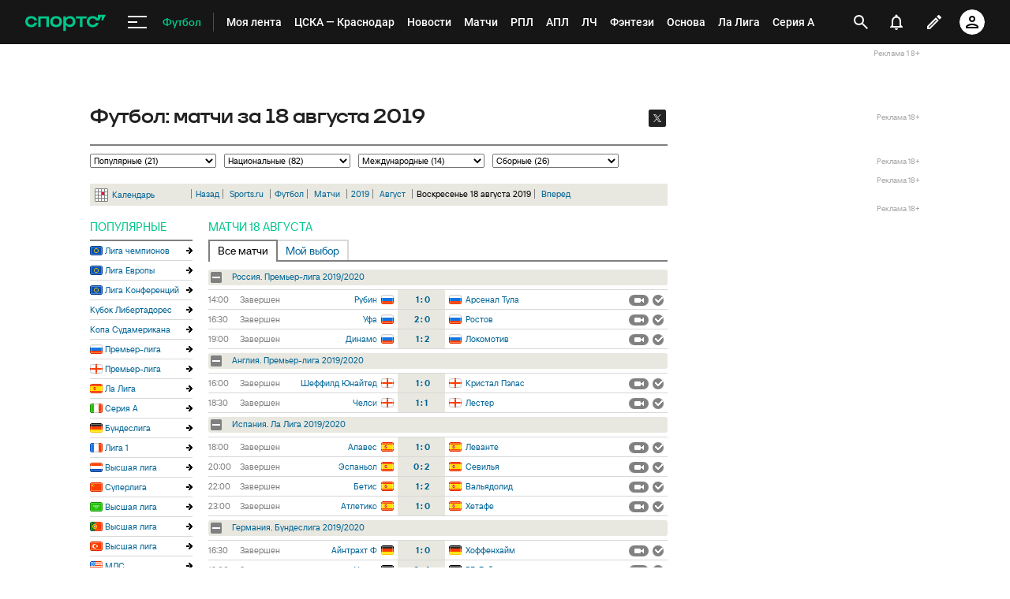

--- FILE ---
content_type: text/html; charset=utf-8
request_url: https://www.google.com/recaptcha/api2/anchor?ar=1&k=6LfctWkUAAAAAA0IBo4Q7wlWetU0jcVC7v5BXbFT&co=aHR0cHM6Ly93d3cuc3BvcnRzLnJ1OjQ0Mw..&hl=en&v=N67nZn4AqZkNcbeMu4prBgzg&size=invisible&badge=inline&anchor-ms=20000&execute-ms=30000&cb=d3ubgpfo3kwt
body_size: 49605
content:
<!DOCTYPE HTML><html dir="ltr" lang="en"><head><meta http-equiv="Content-Type" content="text/html; charset=UTF-8">
<meta http-equiv="X-UA-Compatible" content="IE=edge">
<title>reCAPTCHA</title>
<style type="text/css">
/* cyrillic-ext */
@font-face {
  font-family: 'Roboto';
  font-style: normal;
  font-weight: 400;
  font-stretch: 100%;
  src: url(//fonts.gstatic.com/s/roboto/v48/KFO7CnqEu92Fr1ME7kSn66aGLdTylUAMa3GUBHMdazTgWw.woff2) format('woff2');
  unicode-range: U+0460-052F, U+1C80-1C8A, U+20B4, U+2DE0-2DFF, U+A640-A69F, U+FE2E-FE2F;
}
/* cyrillic */
@font-face {
  font-family: 'Roboto';
  font-style: normal;
  font-weight: 400;
  font-stretch: 100%;
  src: url(//fonts.gstatic.com/s/roboto/v48/KFO7CnqEu92Fr1ME7kSn66aGLdTylUAMa3iUBHMdazTgWw.woff2) format('woff2');
  unicode-range: U+0301, U+0400-045F, U+0490-0491, U+04B0-04B1, U+2116;
}
/* greek-ext */
@font-face {
  font-family: 'Roboto';
  font-style: normal;
  font-weight: 400;
  font-stretch: 100%;
  src: url(//fonts.gstatic.com/s/roboto/v48/KFO7CnqEu92Fr1ME7kSn66aGLdTylUAMa3CUBHMdazTgWw.woff2) format('woff2');
  unicode-range: U+1F00-1FFF;
}
/* greek */
@font-face {
  font-family: 'Roboto';
  font-style: normal;
  font-weight: 400;
  font-stretch: 100%;
  src: url(//fonts.gstatic.com/s/roboto/v48/KFO7CnqEu92Fr1ME7kSn66aGLdTylUAMa3-UBHMdazTgWw.woff2) format('woff2');
  unicode-range: U+0370-0377, U+037A-037F, U+0384-038A, U+038C, U+038E-03A1, U+03A3-03FF;
}
/* math */
@font-face {
  font-family: 'Roboto';
  font-style: normal;
  font-weight: 400;
  font-stretch: 100%;
  src: url(//fonts.gstatic.com/s/roboto/v48/KFO7CnqEu92Fr1ME7kSn66aGLdTylUAMawCUBHMdazTgWw.woff2) format('woff2');
  unicode-range: U+0302-0303, U+0305, U+0307-0308, U+0310, U+0312, U+0315, U+031A, U+0326-0327, U+032C, U+032F-0330, U+0332-0333, U+0338, U+033A, U+0346, U+034D, U+0391-03A1, U+03A3-03A9, U+03B1-03C9, U+03D1, U+03D5-03D6, U+03F0-03F1, U+03F4-03F5, U+2016-2017, U+2034-2038, U+203C, U+2040, U+2043, U+2047, U+2050, U+2057, U+205F, U+2070-2071, U+2074-208E, U+2090-209C, U+20D0-20DC, U+20E1, U+20E5-20EF, U+2100-2112, U+2114-2115, U+2117-2121, U+2123-214F, U+2190, U+2192, U+2194-21AE, U+21B0-21E5, U+21F1-21F2, U+21F4-2211, U+2213-2214, U+2216-22FF, U+2308-230B, U+2310, U+2319, U+231C-2321, U+2336-237A, U+237C, U+2395, U+239B-23B7, U+23D0, U+23DC-23E1, U+2474-2475, U+25AF, U+25B3, U+25B7, U+25BD, U+25C1, U+25CA, U+25CC, U+25FB, U+266D-266F, U+27C0-27FF, U+2900-2AFF, U+2B0E-2B11, U+2B30-2B4C, U+2BFE, U+3030, U+FF5B, U+FF5D, U+1D400-1D7FF, U+1EE00-1EEFF;
}
/* symbols */
@font-face {
  font-family: 'Roboto';
  font-style: normal;
  font-weight: 400;
  font-stretch: 100%;
  src: url(//fonts.gstatic.com/s/roboto/v48/KFO7CnqEu92Fr1ME7kSn66aGLdTylUAMaxKUBHMdazTgWw.woff2) format('woff2');
  unicode-range: U+0001-000C, U+000E-001F, U+007F-009F, U+20DD-20E0, U+20E2-20E4, U+2150-218F, U+2190, U+2192, U+2194-2199, U+21AF, U+21E6-21F0, U+21F3, U+2218-2219, U+2299, U+22C4-22C6, U+2300-243F, U+2440-244A, U+2460-24FF, U+25A0-27BF, U+2800-28FF, U+2921-2922, U+2981, U+29BF, U+29EB, U+2B00-2BFF, U+4DC0-4DFF, U+FFF9-FFFB, U+10140-1018E, U+10190-1019C, U+101A0, U+101D0-101FD, U+102E0-102FB, U+10E60-10E7E, U+1D2C0-1D2D3, U+1D2E0-1D37F, U+1F000-1F0FF, U+1F100-1F1AD, U+1F1E6-1F1FF, U+1F30D-1F30F, U+1F315, U+1F31C, U+1F31E, U+1F320-1F32C, U+1F336, U+1F378, U+1F37D, U+1F382, U+1F393-1F39F, U+1F3A7-1F3A8, U+1F3AC-1F3AF, U+1F3C2, U+1F3C4-1F3C6, U+1F3CA-1F3CE, U+1F3D4-1F3E0, U+1F3ED, U+1F3F1-1F3F3, U+1F3F5-1F3F7, U+1F408, U+1F415, U+1F41F, U+1F426, U+1F43F, U+1F441-1F442, U+1F444, U+1F446-1F449, U+1F44C-1F44E, U+1F453, U+1F46A, U+1F47D, U+1F4A3, U+1F4B0, U+1F4B3, U+1F4B9, U+1F4BB, U+1F4BF, U+1F4C8-1F4CB, U+1F4D6, U+1F4DA, U+1F4DF, U+1F4E3-1F4E6, U+1F4EA-1F4ED, U+1F4F7, U+1F4F9-1F4FB, U+1F4FD-1F4FE, U+1F503, U+1F507-1F50B, U+1F50D, U+1F512-1F513, U+1F53E-1F54A, U+1F54F-1F5FA, U+1F610, U+1F650-1F67F, U+1F687, U+1F68D, U+1F691, U+1F694, U+1F698, U+1F6AD, U+1F6B2, U+1F6B9-1F6BA, U+1F6BC, U+1F6C6-1F6CF, U+1F6D3-1F6D7, U+1F6E0-1F6EA, U+1F6F0-1F6F3, U+1F6F7-1F6FC, U+1F700-1F7FF, U+1F800-1F80B, U+1F810-1F847, U+1F850-1F859, U+1F860-1F887, U+1F890-1F8AD, U+1F8B0-1F8BB, U+1F8C0-1F8C1, U+1F900-1F90B, U+1F93B, U+1F946, U+1F984, U+1F996, U+1F9E9, U+1FA00-1FA6F, U+1FA70-1FA7C, U+1FA80-1FA89, U+1FA8F-1FAC6, U+1FACE-1FADC, U+1FADF-1FAE9, U+1FAF0-1FAF8, U+1FB00-1FBFF;
}
/* vietnamese */
@font-face {
  font-family: 'Roboto';
  font-style: normal;
  font-weight: 400;
  font-stretch: 100%;
  src: url(//fonts.gstatic.com/s/roboto/v48/KFO7CnqEu92Fr1ME7kSn66aGLdTylUAMa3OUBHMdazTgWw.woff2) format('woff2');
  unicode-range: U+0102-0103, U+0110-0111, U+0128-0129, U+0168-0169, U+01A0-01A1, U+01AF-01B0, U+0300-0301, U+0303-0304, U+0308-0309, U+0323, U+0329, U+1EA0-1EF9, U+20AB;
}
/* latin-ext */
@font-face {
  font-family: 'Roboto';
  font-style: normal;
  font-weight: 400;
  font-stretch: 100%;
  src: url(//fonts.gstatic.com/s/roboto/v48/KFO7CnqEu92Fr1ME7kSn66aGLdTylUAMa3KUBHMdazTgWw.woff2) format('woff2');
  unicode-range: U+0100-02BA, U+02BD-02C5, U+02C7-02CC, U+02CE-02D7, U+02DD-02FF, U+0304, U+0308, U+0329, U+1D00-1DBF, U+1E00-1E9F, U+1EF2-1EFF, U+2020, U+20A0-20AB, U+20AD-20C0, U+2113, U+2C60-2C7F, U+A720-A7FF;
}
/* latin */
@font-face {
  font-family: 'Roboto';
  font-style: normal;
  font-weight: 400;
  font-stretch: 100%;
  src: url(//fonts.gstatic.com/s/roboto/v48/KFO7CnqEu92Fr1ME7kSn66aGLdTylUAMa3yUBHMdazQ.woff2) format('woff2');
  unicode-range: U+0000-00FF, U+0131, U+0152-0153, U+02BB-02BC, U+02C6, U+02DA, U+02DC, U+0304, U+0308, U+0329, U+2000-206F, U+20AC, U+2122, U+2191, U+2193, U+2212, U+2215, U+FEFF, U+FFFD;
}
/* cyrillic-ext */
@font-face {
  font-family: 'Roboto';
  font-style: normal;
  font-weight: 500;
  font-stretch: 100%;
  src: url(//fonts.gstatic.com/s/roboto/v48/KFO7CnqEu92Fr1ME7kSn66aGLdTylUAMa3GUBHMdazTgWw.woff2) format('woff2');
  unicode-range: U+0460-052F, U+1C80-1C8A, U+20B4, U+2DE0-2DFF, U+A640-A69F, U+FE2E-FE2F;
}
/* cyrillic */
@font-face {
  font-family: 'Roboto';
  font-style: normal;
  font-weight: 500;
  font-stretch: 100%;
  src: url(//fonts.gstatic.com/s/roboto/v48/KFO7CnqEu92Fr1ME7kSn66aGLdTylUAMa3iUBHMdazTgWw.woff2) format('woff2');
  unicode-range: U+0301, U+0400-045F, U+0490-0491, U+04B0-04B1, U+2116;
}
/* greek-ext */
@font-face {
  font-family: 'Roboto';
  font-style: normal;
  font-weight: 500;
  font-stretch: 100%;
  src: url(//fonts.gstatic.com/s/roboto/v48/KFO7CnqEu92Fr1ME7kSn66aGLdTylUAMa3CUBHMdazTgWw.woff2) format('woff2');
  unicode-range: U+1F00-1FFF;
}
/* greek */
@font-face {
  font-family: 'Roboto';
  font-style: normal;
  font-weight: 500;
  font-stretch: 100%;
  src: url(//fonts.gstatic.com/s/roboto/v48/KFO7CnqEu92Fr1ME7kSn66aGLdTylUAMa3-UBHMdazTgWw.woff2) format('woff2');
  unicode-range: U+0370-0377, U+037A-037F, U+0384-038A, U+038C, U+038E-03A1, U+03A3-03FF;
}
/* math */
@font-face {
  font-family: 'Roboto';
  font-style: normal;
  font-weight: 500;
  font-stretch: 100%;
  src: url(//fonts.gstatic.com/s/roboto/v48/KFO7CnqEu92Fr1ME7kSn66aGLdTylUAMawCUBHMdazTgWw.woff2) format('woff2');
  unicode-range: U+0302-0303, U+0305, U+0307-0308, U+0310, U+0312, U+0315, U+031A, U+0326-0327, U+032C, U+032F-0330, U+0332-0333, U+0338, U+033A, U+0346, U+034D, U+0391-03A1, U+03A3-03A9, U+03B1-03C9, U+03D1, U+03D5-03D6, U+03F0-03F1, U+03F4-03F5, U+2016-2017, U+2034-2038, U+203C, U+2040, U+2043, U+2047, U+2050, U+2057, U+205F, U+2070-2071, U+2074-208E, U+2090-209C, U+20D0-20DC, U+20E1, U+20E5-20EF, U+2100-2112, U+2114-2115, U+2117-2121, U+2123-214F, U+2190, U+2192, U+2194-21AE, U+21B0-21E5, U+21F1-21F2, U+21F4-2211, U+2213-2214, U+2216-22FF, U+2308-230B, U+2310, U+2319, U+231C-2321, U+2336-237A, U+237C, U+2395, U+239B-23B7, U+23D0, U+23DC-23E1, U+2474-2475, U+25AF, U+25B3, U+25B7, U+25BD, U+25C1, U+25CA, U+25CC, U+25FB, U+266D-266F, U+27C0-27FF, U+2900-2AFF, U+2B0E-2B11, U+2B30-2B4C, U+2BFE, U+3030, U+FF5B, U+FF5D, U+1D400-1D7FF, U+1EE00-1EEFF;
}
/* symbols */
@font-face {
  font-family: 'Roboto';
  font-style: normal;
  font-weight: 500;
  font-stretch: 100%;
  src: url(//fonts.gstatic.com/s/roboto/v48/KFO7CnqEu92Fr1ME7kSn66aGLdTylUAMaxKUBHMdazTgWw.woff2) format('woff2');
  unicode-range: U+0001-000C, U+000E-001F, U+007F-009F, U+20DD-20E0, U+20E2-20E4, U+2150-218F, U+2190, U+2192, U+2194-2199, U+21AF, U+21E6-21F0, U+21F3, U+2218-2219, U+2299, U+22C4-22C6, U+2300-243F, U+2440-244A, U+2460-24FF, U+25A0-27BF, U+2800-28FF, U+2921-2922, U+2981, U+29BF, U+29EB, U+2B00-2BFF, U+4DC0-4DFF, U+FFF9-FFFB, U+10140-1018E, U+10190-1019C, U+101A0, U+101D0-101FD, U+102E0-102FB, U+10E60-10E7E, U+1D2C0-1D2D3, U+1D2E0-1D37F, U+1F000-1F0FF, U+1F100-1F1AD, U+1F1E6-1F1FF, U+1F30D-1F30F, U+1F315, U+1F31C, U+1F31E, U+1F320-1F32C, U+1F336, U+1F378, U+1F37D, U+1F382, U+1F393-1F39F, U+1F3A7-1F3A8, U+1F3AC-1F3AF, U+1F3C2, U+1F3C4-1F3C6, U+1F3CA-1F3CE, U+1F3D4-1F3E0, U+1F3ED, U+1F3F1-1F3F3, U+1F3F5-1F3F7, U+1F408, U+1F415, U+1F41F, U+1F426, U+1F43F, U+1F441-1F442, U+1F444, U+1F446-1F449, U+1F44C-1F44E, U+1F453, U+1F46A, U+1F47D, U+1F4A3, U+1F4B0, U+1F4B3, U+1F4B9, U+1F4BB, U+1F4BF, U+1F4C8-1F4CB, U+1F4D6, U+1F4DA, U+1F4DF, U+1F4E3-1F4E6, U+1F4EA-1F4ED, U+1F4F7, U+1F4F9-1F4FB, U+1F4FD-1F4FE, U+1F503, U+1F507-1F50B, U+1F50D, U+1F512-1F513, U+1F53E-1F54A, U+1F54F-1F5FA, U+1F610, U+1F650-1F67F, U+1F687, U+1F68D, U+1F691, U+1F694, U+1F698, U+1F6AD, U+1F6B2, U+1F6B9-1F6BA, U+1F6BC, U+1F6C6-1F6CF, U+1F6D3-1F6D7, U+1F6E0-1F6EA, U+1F6F0-1F6F3, U+1F6F7-1F6FC, U+1F700-1F7FF, U+1F800-1F80B, U+1F810-1F847, U+1F850-1F859, U+1F860-1F887, U+1F890-1F8AD, U+1F8B0-1F8BB, U+1F8C0-1F8C1, U+1F900-1F90B, U+1F93B, U+1F946, U+1F984, U+1F996, U+1F9E9, U+1FA00-1FA6F, U+1FA70-1FA7C, U+1FA80-1FA89, U+1FA8F-1FAC6, U+1FACE-1FADC, U+1FADF-1FAE9, U+1FAF0-1FAF8, U+1FB00-1FBFF;
}
/* vietnamese */
@font-face {
  font-family: 'Roboto';
  font-style: normal;
  font-weight: 500;
  font-stretch: 100%;
  src: url(//fonts.gstatic.com/s/roboto/v48/KFO7CnqEu92Fr1ME7kSn66aGLdTylUAMa3OUBHMdazTgWw.woff2) format('woff2');
  unicode-range: U+0102-0103, U+0110-0111, U+0128-0129, U+0168-0169, U+01A0-01A1, U+01AF-01B0, U+0300-0301, U+0303-0304, U+0308-0309, U+0323, U+0329, U+1EA0-1EF9, U+20AB;
}
/* latin-ext */
@font-face {
  font-family: 'Roboto';
  font-style: normal;
  font-weight: 500;
  font-stretch: 100%;
  src: url(//fonts.gstatic.com/s/roboto/v48/KFO7CnqEu92Fr1ME7kSn66aGLdTylUAMa3KUBHMdazTgWw.woff2) format('woff2');
  unicode-range: U+0100-02BA, U+02BD-02C5, U+02C7-02CC, U+02CE-02D7, U+02DD-02FF, U+0304, U+0308, U+0329, U+1D00-1DBF, U+1E00-1E9F, U+1EF2-1EFF, U+2020, U+20A0-20AB, U+20AD-20C0, U+2113, U+2C60-2C7F, U+A720-A7FF;
}
/* latin */
@font-face {
  font-family: 'Roboto';
  font-style: normal;
  font-weight: 500;
  font-stretch: 100%;
  src: url(//fonts.gstatic.com/s/roboto/v48/KFO7CnqEu92Fr1ME7kSn66aGLdTylUAMa3yUBHMdazQ.woff2) format('woff2');
  unicode-range: U+0000-00FF, U+0131, U+0152-0153, U+02BB-02BC, U+02C6, U+02DA, U+02DC, U+0304, U+0308, U+0329, U+2000-206F, U+20AC, U+2122, U+2191, U+2193, U+2212, U+2215, U+FEFF, U+FFFD;
}
/* cyrillic-ext */
@font-face {
  font-family: 'Roboto';
  font-style: normal;
  font-weight: 900;
  font-stretch: 100%;
  src: url(//fonts.gstatic.com/s/roboto/v48/KFO7CnqEu92Fr1ME7kSn66aGLdTylUAMa3GUBHMdazTgWw.woff2) format('woff2');
  unicode-range: U+0460-052F, U+1C80-1C8A, U+20B4, U+2DE0-2DFF, U+A640-A69F, U+FE2E-FE2F;
}
/* cyrillic */
@font-face {
  font-family: 'Roboto';
  font-style: normal;
  font-weight: 900;
  font-stretch: 100%;
  src: url(//fonts.gstatic.com/s/roboto/v48/KFO7CnqEu92Fr1ME7kSn66aGLdTylUAMa3iUBHMdazTgWw.woff2) format('woff2');
  unicode-range: U+0301, U+0400-045F, U+0490-0491, U+04B0-04B1, U+2116;
}
/* greek-ext */
@font-face {
  font-family: 'Roboto';
  font-style: normal;
  font-weight: 900;
  font-stretch: 100%;
  src: url(//fonts.gstatic.com/s/roboto/v48/KFO7CnqEu92Fr1ME7kSn66aGLdTylUAMa3CUBHMdazTgWw.woff2) format('woff2');
  unicode-range: U+1F00-1FFF;
}
/* greek */
@font-face {
  font-family: 'Roboto';
  font-style: normal;
  font-weight: 900;
  font-stretch: 100%;
  src: url(//fonts.gstatic.com/s/roboto/v48/KFO7CnqEu92Fr1ME7kSn66aGLdTylUAMa3-UBHMdazTgWw.woff2) format('woff2');
  unicode-range: U+0370-0377, U+037A-037F, U+0384-038A, U+038C, U+038E-03A1, U+03A3-03FF;
}
/* math */
@font-face {
  font-family: 'Roboto';
  font-style: normal;
  font-weight: 900;
  font-stretch: 100%;
  src: url(//fonts.gstatic.com/s/roboto/v48/KFO7CnqEu92Fr1ME7kSn66aGLdTylUAMawCUBHMdazTgWw.woff2) format('woff2');
  unicode-range: U+0302-0303, U+0305, U+0307-0308, U+0310, U+0312, U+0315, U+031A, U+0326-0327, U+032C, U+032F-0330, U+0332-0333, U+0338, U+033A, U+0346, U+034D, U+0391-03A1, U+03A3-03A9, U+03B1-03C9, U+03D1, U+03D5-03D6, U+03F0-03F1, U+03F4-03F5, U+2016-2017, U+2034-2038, U+203C, U+2040, U+2043, U+2047, U+2050, U+2057, U+205F, U+2070-2071, U+2074-208E, U+2090-209C, U+20D0-20DC, U+20E1, U+20E5-20EF, U+2100-2112, U+2114-2115, U+2117-2121, U+2123-214F, U+2190, U+2192, U+2194-21AE, U+21B0-21E5, U+21F1-21F2, U+21F4-2211, U+2213-2214, U+2216-22FF, U+2308-230B, U+2310, U+2319, U+231C-2321, U+2336-237A, U+237C, U+2395, U+239B-23B7, U+23D0, U+23DC-23E1, U+2474-2475, U+25AF, U+25B3, U+25B7, U+25BD, U+25C1, U+25CA, U+25CC, U+25FB, U+266D-266F, U+27C0-27FF, U+2900-2AFF, U+2B0E-2B11, U+2B30-2B4C, U+2BFE, U+3030, U+FF5B, U+FF5D, U+1D400-1D7FF, U+1EE00-1EEFF;
}
/* symbols */
@font-face {
  font-family: 'Roboto';
  font-style: normal;
  font-weight: 900;
  font-stretch: 100%;
  src: url(//fonts.gstatic.com/s/roboto/v48/KFO7CnqEu92Fr1ME7kSn66aGLdTylUAMaxKUBHMdazTgWw.woff2) format('woff2');
  unicode-range: U+0001-000C, U+000E-001F, U+007F-009F, U+20DD-20E0, U+20E2-20E4, U+2150-218F, U+2190, U+2192, U+2194-2199, U+21AF, U+21E6-21F0, U+21F3, U+2218-2219, U+2299, U+22C4-22C6, U+2300-243F, U+2440-244A, U+2460-24FF, U+25A0-27BF, U+2800-28FF, U+2921-2922, U+2981, U+29BF, U+29EB, U+2B00-2BFF, U+4DC0-4DFF, U+FFF9-FFFB, U+10140-1018E, U+10190-1019C, U+101A0, U+101D0-101FD, U+102E0-102FB, U+10E60-10E7E, U+1D2C0-1D2D3, U+1D2E0-1D37F, U+1F000-1F0FF, U+1F100-1F1AD, U+1F1E6-1F1FF, U+1F30D-1F30F, U+1F315, U+1F31C, U+1F31E, U+1F320-1F32C, U+1F336, U+1F378, U+1F37D, U+1F382, U+1F393-1F39F, U+1F3A7-1F3A8, U+1F3AC-1F3AF, U+1F3C2, U+1F3C4-1F3C6, U+1F3CA-1F3CE, U+1F3D4-1F3E0, U+1F3ED, U+1F3F1-1F3F3, U+1F3F5-1F3F7, U+1F408, U+1F415, U+1F41F, U+1F426, U+1F43F, U+1F441-1F442, U+1F444, U+1F446-1F449, U+1F44C-1F44E, U+1F453, U+1F46A, U+1F47D, U+1F4A3, U+1F4B0, U+1F4B3, U+1F4B9, U+1F4BB, U+1F4BF, U+1F4C8-1F4CB, U+1F4D6, U+1F4DA, U+1F4DF, U+1F4E3-1F4E6, U+1F4EA-1F4ED, U+1F4F7, U+1F4F9-1F4FB, U+1F4FD-1F4FE, U+1F503, U+1F507-1F50B, U+1F50D, U+1F512-1F513, U+1F53E-1F54A, U+1F54F-1F5FA, U+1F610, U+1F650-1F67F, U+1F687, U+1F68D, U+1F691, U+1F694, U+1F698, U+1F6AD, U+1F6B2, U+1F6B9-1F6BA, U+1F6BC, U+1F6C6-1F6CF, U+1F6D3-1F6D7, U+1F6E0-1F6EA, U+1F6F0-1F6F3, U+1F6F7-1F6FC, U+1F700-1F7FF, U+1F800-1F80B, U+1F810-1F847, U+1F850-1F859, U+1F860-1F887, U+1F890-1F8AD, U+1F8B0-1F8BB, U+1F8C0-1F8C1, U+1F900-1F90B, U+1F93B, U+1F946, U+1F984, U+1F996, U+1F9E9, U+1FA00-1FA6F, U+1FA70-1FA7C, U+1FA80-1FA89, U+1FA8F-1FAC6, U+1FACE-1FADC, U+1FADF-1FAE9, U+1FAF0-1FAF8, U+1FB00-1FBFF;
}
/* vietnamese */
@font-face {
  font-family: 'Roboto';
  font-style: normal;
  font-weight: 900;
  font-stretch: 100%;
  src: url(//fonts.gstatic.com/s/roboto/v48/KFO7CnqEu92Fr1ME7kSn66aGLdTylUAMa3OUBHMdazTgWw.woff2) format('woff2');
  unicode-range: U+0102-0103, U+0110-0111, U+0128-0129, U+0168-0169, U+01A0-01A1, U+01AF-01B0, U+0300-0301, U+0303-0304, U+0308-0309, U+0323, U+0329, U+1EA0-1EF9, U+20AB;
}
/* latin-ext */
@font-face {
  font-family: 'Roboto';
  font-style: normal;
  font-weight: 900;
  font-stretch: 100%;
  src: url(//fonts.gstatic.com/s/roboto/v48/KFO7CnqEu92Fr1ME7kSn66aGLdTylUAMa3KUBHMdazTgWw.woff2) format('woff2');
  unicode-range: U+0100-02BA, U+02BD-02C5, U+02C7-02CC, U+02CE-02D7, U+02DD-02FF, U+0304, U+0308, U+0329, U+1D00-1DBF, U+1E00-1E9F, U+1EF2-1EFF, U+2020, U+20A0-20AB, U+20AD-20C0, U+2113, U+2C60-2C7F, U+A720-A7FF;
}
/* latin */
@font-face {
  font-family: 'Roboto';
  font-style: normal;
  font-weight: 900;
  font-stretch: 100%;
  src: url(//fonts.gstatic.com/s/roboto/v48/KFO7CnqEu92Fr1ME7kSn66aGLdTylUAMa3yUBHMdazQ.woff2) format('woff2');
  unicode-range: U+0000-00FF, U+0131, U+0152-0153, U+02BB-02BC, U+02C6, U+02DA, U+02DC, U+0304, U+0308, U+0329, U+2000-206F, U+20AC, U+2122, U+2191, U+2193, U+2212, U+2215, U+FEFF, U+FFFD;
}

</style>
<link rel="stylesheet" type="text/css" href="https://www.gstatic.com/recaptcha/releases/N67nZn4AqZkNcbeMu4prBgzg/styles__ltr.css">
<script nonce="2vpOByok7xf_aTrw0lGsEA" type="text/javascript">window['__recaptcha_api'] = 'https://www.google.com/recaptcha/api2/';</script>
<script type="text/javascript" src="https://www.gstatic.com/recaptcha/releases/N67nZn4AqZkNcbeMu4prBgzg/recaptcha__en.js" nonce="2vpOByok7xf_aTrw0lGsEA">
      
    </script></head>
<body><div id="rc-anchor-alert" class="rc-anchor-alert"></div>
<input type="hidden" id="recaptcha-token" value="[base64]">
<script type="text/javascript" nonce="2vpOByok7xf_aTrw0lGsEA">
      recaptcha.anchor.Main.init("[\x22ainput\x22,[\x22bgdata\x22,\x22\x22,\[base64]/[base64]/[base64]/MjU1OlQ/NToyKSlyZXR1cm4gZmFsc2U7cmV0dXJuISgoYSg0MyxXLChZPWUoKFcuQkI9ZCxUKT83MDo0MyxXKSxXLk4pKSxXKS5sLnB1c2goW0RhLFksVD9kKzE6ZCxXLlgsVy5qXSksVy5MPW5sLDApfSxubD1GLnJlcXVlc3RJZGxlQ2FsbGJhY2s/[base64]/[base64]/[base64]/[base64]/WVtTKytdPVc6KFc8MjA0OD9ZW1MrK109Vz4+NnwxOTI6KChXJjY0NTEyKT09NTUyOTYmJmQrMTxULmxlbmd0aCYmKFQuY2hhckNvZGVBdChkKzEpJjY0NTEyKT09NTYzMjA/[base64]/[base64]/[base64]/[base64]/bmV3IGdbWl0oTFswXSk6RD09Mj9uZXcgZ1taXShMWzBdLExbMV0pOkQ9PTM/bmV3IGdbWl0oTFswXSxMWzFdLExbMl0pOkQ9PTQ/[base64]/[base64]\x22,\[base64]\x22,\x22Dn1Gw63Cr1NyVsO+ZsOtfcK6EcKwYWTCqBTDjMO/HcKUKjfChWzDlcKRL8Ohw7d0T8KcXcKbw4nCpMOwwqsRe8OAwpfDsz3CksOVwp3DicOmAUopPTvDlVLDrwgdE8KEPh3DtMKhw4ARKgk/wpnCuMKgWB7CpHJkw7vCihx7ZMKse8O/[base64]/ChR4mEhZEw7NQUk8fcgA3HkArw4U8w5YPwpw+wozClCsWw6ojw7N9YsO1w4EJKcKjL8OMw5p3w7NfXVRTwqhdJMKUw4pGw4HDhntdw6N0SMKLVilJwrnCisOuXcO/wogWICEVCcKJOGvDjRFZwqTDtsOyEWbCgBTCg8O/HsK6csKdXsOmwrnCk043wq8kwqPDrlfCtsO/H8OgwqjDhcO7w5MIwoVSw7kHLjnCgsK0JcKOKMOdQnDDpHPDuMKfw4PDsUIfwqh1w4vDqcOvwqhmwqHCn8KCRcKleMKhIcKLfVnDgVNDwpjDrWt+VzTCtcOjYn9THcORMMKiw5dVXXvDt8KGO8OXUCfDkVXCtcKDw4LCtFt/[base64]/CrcOKw5/DncOlWcKnw5Qtw65gBsKdw5U/wpzDhg47X1o6w5RDwqp4Jhl5fsO4wobCg8Kvw47CmSDDjBIkJMOgU8OCQMOXw6PCmMOTdxfDo2NZASvDs8OXG8OuL2w/aMO/ImzDi8OQPMKEwqbCosOSH8KYw6LDnWTDkibChX/CuMOdw67DvMKgM04oHXtAMwzClMOMw6vCsMKEwoPDtcOLTsKELSliOFkqwpweQ8ObIifDl8KBwokJw6vChFAkwrXCt8K/wqzCijvDn8OUw73DscO9wo9OwpdsO8KBwo7DmMKKLcO/OMO4wp/CosO0BHnCuDzDk33CoMOFw5pHGkp4EcO3wqwIBMKCwrzDqMO8fDzDhcOVTcOBwpzCpsKGQsKDJygMfgLCl8OnS8K1e0xww5PCmSkRPsOrGAZYwovDicOfW2HCj8KDw651N8KwbMO3woZow6B/bcOnw70DPDhscQ1QREHCg8KRJsKcP27DpMKyIsKjfGINwpDCtsOEScOXUBPDu8OLw6QiAcKAw7hjw44SeyRjOcOwEEjCmi3DocOwK8OKBRbCl8OzwqpOwq4VwqPDnMOowoXDi0gZw4MIwqEKY8KuP8OtaxgMCcKKw6PCrwh/bEzDpsONfjIkOcOEYykBwoNuf2LDscKiA8KZBgLDjHjCj2ArKcKJwpMjbyciF3nDjMOBM3/CrcOmwroOBcO/wqfDv8O/ZsOmRMOIwqnClMKVwrTDt0hSw4fCv8Kjf8KXZcKFRMKpB0/[base64]/DicKNVA8ZXhfDgMK0wpvDvUbCrMOJQyhzMTnCosOQAyDCk8OOw5bDnCrDpwUvfcK2w75Mw5fDogk4woDDrHpILcOEw7lxw5N3w6hyIcKRbcKoNMOETcKBwokawpcsw5ded8OBHMK5IsODw6LCmMK3wpHDnD5ZwqfDnkg3RcOMCcKaacKuRsOwBxZzQcOpw6bCnsOkwp/[base64]/DgMKAfwHDk3nDusOdw6thw51iEsKHw5I8UMKrZTPCrMKnGwnClkfDnB9naMOHdGvDsk/DrRPCu2fClVbCkGABa8KOTMK8wqHDqMKowo/DoFjDgQvCgBHCmMKdw6keNh/DhSLCmlHChsK2BMOSw6dPw5gmcsKeY2lMw4BfSV1UwqPCtMODBsKJDFbDpmjCosOGwojCiTRuwp3Ds1zDnXUFPCLDo0csWBnDnsOVI8Oww6wvw7Mcw5cQax5/AEfCnsK4w5XCllpbw4LClDfDsQfDn8KJw70uBUQCfMK9w6fDscKBZsOqw7hzwp8jw6xkMcKCwp9Kw583wqVJKMOaPB1bZsK3w7wNwqvDhcOMwpgFw6zDsiLDhzDCnMO9LlFvJcOnR8KJEGA6w4FfwpR/[base64]/CiBInKMOZw57CvcOGw7jDoWUxwp3CpWR1wqEMw6RQw5fDisOVwrBwKcKoNQ8IUl3DgX54w4xeLmZMw4fCtMKvw6PCvGESw4HDncOWCR/CgsOkw5XDg8OmwqXCmVLDoMKLesOvFsKdwrLCjMK8w47Cu8KGw7vCrsOMwrNrbjMcwqfCkmzCrTtHRcKnUMKfw4fCs8Oow4kSwpzCvcKlw7deSg1vUy9ewpVdw4XCnMOhYsKKWy/CvcKPw53DtMKeOcK/[base64]/w7LCoMO4AcOGcC81w5/DnsOew4M7N8KSwpgiw5zDrnxPX8OaKnLDj8O1VgjDp0HCkHDCq8KZwrjCi8KzI3rCpMKkJi89wp4mERRKw79DZTrChFrDiho0DcO6csKnw43ChmnDmcORw6PDin/[base64]/DoUzCiwrDqyYMwqnDtMK2a18xw40qOcKQbMORwqEtF8O9ZGQQZjBwwrMTSCDDiSnDo8OwK2jCuMO3wprCnsOZCx8Awo7CqsO4w6vCsEfCng02WhBbfcKiXMKpcsO+bMKUw4cGwr7DgcKuCcK8fF7DsQ8ew61qFsOpw5/DtMKXw5dzwoZ1Di3Cr27ChHnDqEPCsVx/wqYPXmQTDSZWw5gNBcKHwr7Crh7CicOOJTnDnSTCulDClhR0MVkETWokw74kUMKmTcOvwp1+WkvChcOvw5fDtx3CuMOqRytPKQfCvMKKwqA3w6RuwqvDgngJZcO7EMOcS27Ct3gWwqvDl8OswrEWwrtZQMOTwo0awpAhwrcjY8KJw6jDjsKfDsOXG0fCiWt8wp/DmEPDpMK5w59KBsKRw5vDghZsOQfDimFATn3Djz82wobCvcOzwq9VFWtJIsOEwpvCmsOBfsK0wp12wr8EScOKwowxbcKNDl0bK1hGwpTCusOKwq/Cq8OkIhwrw7d/XsKIXDjChXfCiMKkwpASOEQ5wpY9w4V2D8OCacOjw7Q8d3JrAQzCisOJWcOrecKzJsOpw70nwroAwobClsK5w7U2IGTCscKiw5EZD0fDicOqw6DCn8OZw4ZFwp0QXFLCv1bDtgXClMOIw5nCuw4YVMK1woLDu0hoBh/CpAwzwo5NDsK/[base64]/CpjbDvsKnfznDl8OmWMOWw7zCgMOgwq0IwoNUfFbDlMOhMD8jwoHDizPCsUTDsQ8xDxxawrbDu3IzLGbDn2nDjcOKezhyw64lGAk7UcKKe8OmeXvCin/DlMOYw5A5woh2XHJWwr8Qw4zCtlrCs0tYO8OBO1kRw5tXbcK9KsK6w6LCiDdkwotjw7/Cn3DCjGTDhcOIF3vCjgfCjnRMw693YzLDgMKzwq0tCMOnw5bDuFvCkljCoSVRXsKKacOZLsKUAyAWFmIQwrwywqLDkwI2OMOkwr/DqMOzwoUQS8KSJMKJw7VPw5o8CMKBwp/[base64]/CiMKeXTw4w7vCjA9Fw5/CiR5YQn4lw4pzwp5hQsOBKF3CrHrDh8OfwrfCohJKw6bDgcKWw4XCvMOqb8O8X3TCtMKXwpzCvsKXw7NiwoLCrgQpXklRw7zDrcK/Hh42OMKJw7kBWGPCoMOFPGvChm5LwrcSwqNGw5wSJScswrzDmMKccy7DniszwqfCnwByScKwwqLChcKpw6FXw7hoXsOvcXDCsRjDklQ1MsKxwrIPw6TDoS0mw45UTMKTw5DCi8KiJCLDqltIwrfCjxozwo4te3zDpyjCgMKEwoPCnWDDnD/DiAokUcK8wprDiMK9w5zCqBoLw4fDlcO5dAXCtcO2w6vCrMOHcxcKwpbDigs9P38nw7fDrcO8w5XCumxyDE/ClgPDi8KAXMKYRFwiw6XDrcKQVcKWwrdDwqk/w5HCgGTCiE0lLA7DpsKIJ8K8w7IwwojDtV/[base64]/w5XDrmzDsjoDw6M7UxlEw5tAwoPCpnfDtigeJH17wr/Dh8KVw60Hwr8ELsKowp86wojCn8OKw6TDhRrDtsOZw7fCqGJUMRfCn8O3w5VsWsO9w4Bpw43Cu3cDw4l9EE9tL8KYwoZvwrDCqcKFw6lgaMKHKMObbcKxAXNAw64ow4/CjcKfwqvCrE7Cv0dZO2g6w7/[base64]/w4vDhl/CuGMTbsOQD0HDgl3Dg8KIwrLCqw0Rw6TDuMKUw70Mb8K/w6XDogjDh3bDrFonwqbDlUnDnX0sJcO6VMKbwr/Dvy/[base64]/[base64]/Cj8O3wolXw5VvwqzDk8K4YcOeJxjCk8Ktw7Vcw6RQwqRlw61XwpczwoJkwoclDXhIwrp/LkMvcDPCgk8zw5PDt8K4w6HCncKdQsOBGMOvwqlpwqdjaUzCpj8YLnlcwo7DhwMOw6rDkMKzw78pByJdwpvCl8KWZErCqMKbLMKSKh/DjGcgJjLDm8Oma154ccK9KU3DosKrNcKWJQzDsTQew7zDr8OeNMOKwr7DhDTCssKCDG/CoExhw5VVwqVgwo98XcONLVwkTBYVw58kChrDscK4a8KewrvDgMKXwrlUFhfDim7DmXVAdDDDq8OlFsKiwq4yS8KSDsKNR8KBwpITUXk9XTXCtsKyw6wfwpDCmcKAwqIswoZzw5lmIcKww4xjWMK9w5VlAG7DtTp3LzHCrmbCjxk7w7rCmQ/Cl8K5w5fCnxgpTMKpCjMXaMOhZsOlwovDhMKDw40vw7vCicOrSW7Dj01Bw5zDknB9TMK7wp1Cw7jClwrCq2F2aRMSw77DoMOgw5d3wrg+w7LDtMK3ByDDkcK8wr4ewr4VDcOBQSfCmsOYwpHCosO7wrDDgVEcw6PDiRg4wrUyXgTCksO8KC5aAiAnC8OdScO7Bnl/P8KQw5/DuWguwoMAGUfDo0Fww4HCn3DDvcKGDUUmw5XCgSkPw6bCuBweZWLDhw/DnyvCtsOQw7nDrsOVf3XDmQHDjMOdGDRJw4zCp39GwoYKSMKnK8OPfBhewr9LIcK5U3JAwoQKwo/CnsKzEsK8IA/[base64]/ClsKLw5B8wqIiKVQSwpDDl8K7LsKRbDXCtsO3w57CpMK8w4XDg8OvwoLCuzjCgsKww4A9w7/CkMK5VSPCijVpKcKRw4/DnsKIwrdGw6A+WMOnw6QMKMOgWsO1wrjDpzQPwq3DoMOdT8OFwrxXHHs6wo11w5/CgcOewonCmybCn8OUb0vDgsONwoPDmEoRw4R1wrRucsK3wocKwpzCi1wzXDsYw5LDmhnCnyEjw4cww7vDp8KnN8O4wohJw4Y1aMKww7FPwoYaw7jDjmjCvcKGw79JNiM0wphiLAfDgUbDokh/Clt4w7BrHHREwqM5OcK+VsKJwq/DuE/[base64]/DlTDChcK1AgRDwofDrmfCqsOaw5/DucKYLwMhRMOCwojCoznDssKtBXpBw5ggwqjDnxnDkjliTsOJw5rCqsO9EHnDnMK6ZDvDtMOBZ3jCvMOhYVDCnUoFM8K1d8OCwp/CgsKaw4DCtEzCh8K7wqh5YMORwrpcwoLCklvCkSHDiMKQHCvCrQXCksO1MGfDhsOFw53CrG5/JsOqXg/Dm8KMXMOKTMKyw5ctwqZxwrzCiMKewoTCi8K0wrUhwpfDi8OOwrHDqDXDl1htIjdMbTJ9w4tcP8Oqwq9jwq7DuFwPEVTChk8Gw5k7wo0jw4TDtSvCoV8iw6rCmUkXwqzDviLDukVJw7BYw45Sw5QgO3rCg8KXJ8ODwpTCsMKYw59FwpNkUD46VyhCUn/[base64]/[base64]/DksKISynCmcOAY2rCoMKpP0nCs8OCdlwqendvwo/Dvwoswqcnw6pgw7kCw7gWNSrCk39UE8OCw4fCi8OqecK7fAzDvlMZwqE8w4XCtsKmMHVzw6rCm8OsPGzDg8Kpw5HCuG7DqMKywpwPasOOw4tcZTHDusKMwoDCjj/CiBzDjMOIGUvCusOeW37CvMK8w4hmwrLCgy5owpPCuUbDuG/[base64]/FBJ/wqhhTA9KwqvCrSPCtWLDgRnChFgyKsOlQCsbw7svwrzDr8KzwpXDmsKPYWFlw5bDiHVNw7sNGwhQZhDCvzLCrGTCv8OowqcUw7LDucO7wqFINx95UsO2w7HDjw3Dr1/Dp8ODKsKHwpbCuHzCkMKXHMKjwpo8JxoDXcOLw7RSLwjDjsOjFMKuw7vDgHA/fhPCsScHwolow5fDpy/CqTslwqfDvcOvw4QYw63CtGQ/ecOFaU5EwrlXGMOlIjnClsOTUQ7DukZhwq9PbsKcDsK3w65ZcMKFcCbDvlVMwppTwrN3CSFNU8KaWcKQwo4QYcKERcOHaVolw7XDjR3DjsKxwotANDpfbA46w7PDnMOxw6/CvMOiUSbDmW5yS8K4w6cjW8OFw4DCixYOw7rCmMKqMAJGwrc6UcOyNMK1woFMFmbDpnoSc8KlWRLCn8KELsK4agvDs0rDsMOhWQxTw6RewpXCjCrCg0rCvDHCgsOOwr/CqMKEHMOsw7JAEsO0w4wVwqxRQ8OwThbClAYpwpPDrMKZw4vDm1PChX7CvDxvFcK5TcKKB1DDj8Ouw6lNw4AkHRLCqDnCocKKw6zCqMKiwozDuMKHwq7CrV/DphgoCAfCvyppw6fDrsOZIWN0OB9xw5jCnMKcw4I/[base64]/DlyrDgcKsNWg4w5glFMKNw65Wc0rCkVDCi0wowpPDhAvDm3rCtsKGc8O2wr5uwqzCiAjCn2PDpsO/Jy7Do8O2eMKbw4XDnFJtJ2jCv8OUZ1XDuXVgw77CrMKde1jDtMO+wqglwq4BHMK7IcKoZSvDmHPCij0mw5pFPk7Co8KXwozCjMOsw6LCt8O8w4Erw7E8woPCu8KWwrLCgcOsw4AFw5XCnSbCnmlmw4zDp8Ktw6vCmsKvwrvDmMKVL2HCiMKfVWYkD8KaBMKMAi/CpMKnw7tnw77CosOUwrPCjBcPcsKSQMKPwpDCqMO+OC3ChEACwrDDp8KUwpLDrcK0w5E9w7EOwprDpMOsw6XCksKNW8KQHRvDmcOJHMKVDEbDgMKmH13CkMOdZmnCn8KbRcOnbsOEwrM6w6lQwpNYwrLDvRnCqsOQSsKUw5DDvQfDri8SLg3CnHEeKnPDiR7Cvm/DvC/DtsKaw7Fzw7rClsOaw4IOwrcmUlgWwqQMTcOYRMOoP8KDwq0kw4kWw7nCizfDmsKpHsO7w73DpsO/w7luGXXDri7DvMODwp7DhXpDZAYGwrxKKsOOw593X8KjwqwRwpoKV8OnIBsdwqTDtMKDDcOuw69QRyzCrijCsjPCtFk4XQ/Ci3DCmsOLaEM7w45hwrbClkRxT2cATcKwAiTCmMOYfMOLwpJPZcOnw45pw4zDmMOMw4cpw5EJw6s3d8Kaw4sQDl/ChCd8w5U6w6HCnsKFZz8uD8ONAT/CkmvClzdMMxkhw4RnwqjCjCvDsg7DsAEvw5PCtnzDvTJBwokNwobClCfCjsKMw5UhBGQwHcK6w7HCi8Omw6nDgsOYwrDCtE8EcMOow4JAw4jDs8KWcldwwoHDplM/[base64]/Dt8KLw6Rrwrhww4XClsKOR8KLw4zCsEDCu8KNVHDDmcK+wpYeIibCjMK7LsKxI8OCw73CvMK5W0jCqnrClsOcw44hwpM0w45EWxguKhRawqLCvibCpBtIRhtOw6oRIgY7IsK+G1NwwrUyFC9bwqA/bcOCUsKUTWDDk3LDlMKNwrzDvWzCl8OWEEoFJmHCqsKZw77DmsKnQcKWMsOcw7HCih/DpMKBIHbCp8KgXcOWwqrDmsOjZinCshDDkCjDi8OnWcOSSMOfSMOrwpMLHsOowrrDnsOAWirCshchwqjCi0sKwqRhw77Cs8Kzw5cyA8OIwp3Dvk3Dvj/[base64]/CvcOdL8OPw5XDj3hJwpTCjcOVw6bDh8OywpHCqkIbOcOiOXBTw5jCq8KRworDhsOkwr3Cp8KiwrUtw6RGa8KUw5zCghwtdnQhwosQXsKcw5rCpsKEw7A1wp/CkcOWY8Ogw5TCqsO4Z1fDgcOWwo8Uwo09wpdVJ2lSwoowYUtzDsKHR0vDmEQdD0YLw7XDqcKcL8ODVsKLw7g4wpg7w47Cn8Kkw67CrMORNFPDgUjCr3ZpdU7DpcK6wqkgFSh2w7fDmVJTwpPDkMKkasO6wrkmwpZ1wrl1wp5Uwp/Dv2TCv1fDqhLDowfCkix2IsOaAsKxa2PDjHrDkAoEEsKMwqfCssK5w7JRSMK9HsODwpXDr8KyJmfDn8OrwpoNwrFow5DDr8OrQGrCp8KVCcO6w67CmcKdw6AowpI+Cw3DvcKddXrCrTvCj3gbQkd4fcOhw6fCjGdKcnfDi8K/[base64]/CgMKQwoXCnz1Qwr0cOMKxCzTCosK3w7MJacOFIXLDjHBwJG17TMKXw5RmJRPClErChQAzJm1JFjLDjsOlwpHDo0jCuSdoTS58wrwOPV4Twq/Cs8Khwqdiw7Zfw7jDtsOqwq9iw6c5wqHDkT/[base64]/[base64]/wqFvwooSw4ZMwrUaNm3CiivDrcKTC8OBw44+aMKrwrLCpMOZwrMnwo4EUTMQwqvCpcOgXWAeVyPCuMK7w6Idw6tvBFUvwq/[base64]/CsCsXwqkIbsOGQmV9wq3CpcKMeVFvHijDisKXTn7ClwLDm8ODQsOKBlUhwrh8YMKuwpPCswlQKcOXKcKPDxfCucO5wqoqwpXDrj3CucK3wrAjKTZdwpHCtcK/[base64]/[base64]/CjMOAVsOUwoTDgMKOw7rDgicuw73CncKtw7YWw6jCqjPCpMOIw5DCpsKTwrUMOSHCu0hcZ8OlQMKcXcKgG8OUasObw5AZDiHCqMKwTMKFb3RNUMKKw5w2wr7CksOvw6QWw6/Dn8Odw6vDiG16Yjhqdm8XHQnChMKMw6TCrMKvWnd1UzvChsOAeVpxw59GZmFHw6cFcxp+FcKtwrjChg41KMOIa8OcfsK7w6BYw63DuyZpw4XDs8KlasKLGMOlIMOhwpZSHz/CmH/CocKfXcOJGTbDh0MINSJnwrIew7DDm8Khw6MgQsOcwrcgw4TClgQWwpHDkCHCpMOKEVwYw7toIhsUw4PCjX/DlcKTJsKMDyIpY8OZwrvCtizCuMKuAMKhwqvCvHXDgFg9LMKqJDDCicKowqcLwqLDvWnDk1l6w7dVWwbDr8KTIsOTw5nDgit2ZAlUXMKmUsOvN1XCncOvAMKtw6hEQ8Kbwr5dZMKDwq5TR1XDhcOXw5vCscOHw7AiXy98woHCgnIYUHDCnxk4wolbw6/Dv35cwpA/Pw9xw5EBwr7Ch8KWw5zDhRJIwpEDGcKXwqY2GcKxwrbCmMKtf8Kpw48vT0Atw6/DvsOxehHDhMOyw4p9w4/Dp3ZKwoRKacKYwozCtcKTJMKYRTbCkRJ6dFDClcK+AGXDhlHDgMKlwqDDisKgw5c5cxLDn0fCv1gDwoFmScOaVMKtQX7CrMKkw50ew7U+cBvDsBTCr8O4BhFzHAAsdFDCn8Oewrgnw4nCnsKMwoIgNiQsN18ZTMO7ScOgw5JvUcKkw54Pw7lHw4rDllnDnj/CpMKbaksJw4bCqRV2w5/Du8Kdw5wWw5lfD8KLwo8pE8OHw6Ebw43Dq8OxRsKWwpTDgcOIX8KGCMKOfcOSGgPCnAvDnh9vw7HCvzJYF3DCo8OQNMOMw4V9wrYEXcOJwprDmsKVTALCoS5bw7PDgjfDmgZ0wqtew7DCrFE/MTU2w4XDgEpOwpjDusKJw5wOwrZBw4/CnMKVWCs5FAfDi2pJR8OYPsO6fnnCjcOieEslw4XChcOyw5/CpFXDo8KWZ24awqFRwr3CkhLDkMOKw53CuMKkwoXDhsKpwrx0OsOJCVI5w4QAD2sywo8Ewq/[base64]/DoB7Dt8KLPMKbbUTDo8KYw7AwMWN5wqDCscKpS3/DhCd2w6TDkcKuwpbCjcKBccKMeWBPegpVwrhZwqcww4Ytw5XCn0DDrgrDszZxwpzDlQp7wpkpQ2IAwqPCmC/[base64]/DpTBIwpbCknrCo8OGw5jDvmdHF8OkccO5wqxxFcOtwqQvasKSwo/[base64]/DgkLDswTDgkDChGJEXsOaQwXDhg1Kw5XDgyNmwrFgw7ZuMEfDlsKoMcKBWcKdWcKKacKva8KBRxRje8KwTcOpEhhow77CrDXCpE/[base64]/Dh8OjwpnCtsOMHnrCgMKhwo/[base64]/HjnDocOlJUXCiGXCi2/DrMO7G1TCl8KFbQXChi3DnGRcZsKQwp/Cl1HCplg3Oh3Cs1nDuMOfwrtiBRVUdMOOA8KrwqnCpsKUL1PDvzLDocOAD8KFwp7DssKRVGrDt17CnCR+wozDsMOCFcOxeS8/VkjChMKNMcO0KsKAL1fCrcKUK8KwZQfDuTzCt8OmHsKjwqMvwo3Ck8Oww7XDjxZQGXrDtnUVw7fCr8KsRcK4wpXDizzCjcKGwpLDo8K5O0jCpcONJFsfw4ssIFLCocOLw6/DgcOJM0Fdw6Y4wpPDrQ5Rw58SWFnCr2ZjwpvDg0LDnx7CqMKzQT/CrMOywqjDlsK6w4EpXDcCw6wGNMOdY8OcWWjCkcKVwpLChcOuFMOLwr0AI8OKwpzCpcKvw5dTOMKOU8K/[base64]/[base64]/[base64]/DlljDtQzChVLDpQTCusOVISV3w43CtcKsKT7CoMOQbcOPwr1vwrzDsMOMwpXCrcKOw4bDqcKlN8KUU2PDlcKYSlYuw6TDhgPCucKtF8KIw7RVwpLDt8O0w5MKwpTCpXQ/PcOBw7oxA0w/XTsoSmtsScOTw5sEagfDoljCqSAWIkjCgMOXw4ZPT1ZswrQHQWBGFhFxw4BGw4xMwqoVwqLDvyPDtEvCqTHCvSHDvmJPFxU5QX/CtDZmEsOQwrvDr2TCicKPasOpJcO9w67DrsK6GsK5w4xfwrzDlgfCusK0fRtcAwJmwos0DF4WwoEdw6Z+AsKlTsOkwqtrTVTCgBTCrkbCsMKVwpVNWEkYwpfDp8KfacOjGcKdw5DCh8KXTgh0BgvDoljClMKjHcOzZsKVV1LCjsKAF8OXcMKZIcOdw4/[base64]/[base64]/CrzrDpHtdGC/DjMK/[base64]/[base64]/CtGd2woXDtDpMFDLDlsOyw4MFw6NlBTnCpyhpwpTCsFATPU7Du8O6w53DtjFnZ8Klw4czw5rClcKRwoPDisKPJ8Kwwr9Fe8OScsObdsKcYmcNwqDCmsKmA8KwSBkFIsOuBXPDo8Oyw4w9eibDlX/[base64]/[base64]/e8KKwoE+wpxBwqELH8Kmw73CrMKxw4V4emvDsMOQLwAsAcK5V8OCbiPCs8OlbcKjFyw1XcOUXWjCtMKDw5/DgcOKdzPDicOPw5PCg8K8CUhmwqbDoXrDhnUfw758NcKXw5BiwrZXWcOPwpPCui3CpzwPwr/CtcKzBiTDqMO/w6srfsKyQD7DjFXDoMO/w5nDgBvChcKSVTzDhCDDohRscsOXw6ALw64jw7M1woRkwpcgeGVxAFl+bsKnw7vCjMKeQU/CmEbCpMO2w5FewpTCpcKPMT7CkXoMfcOMBcOkXynDlAYBP8OhAgTCsw3Dm1gCwp5Ob03DiQtbw6o6YgDCq2zDp8ONEQ/DhFrCoWjDl8OZblo0SDcewrZmw5MFwrF1NhZnw4TDscKVwqLChmMwwpRuw4rCgMO1w6Q2woHDo8OQcUsGwptZcSVfwqrCgVlkcsOPw7DCoVNUU0/Cs1Zew5zCjURUw7XCvsOSIS9pBQvDjSDCoDMXajdfw55+w4EvHsOew5fCtsKjXQo2woVOfCXClMOKwroLwqF5wp/[base64]/w5DCj2/DssOIEsO2w4VPw5DDiiBRNSbDrAzCqClGw6rDnT8qLmnDi8OFDk9Twpl0FMKBNEXDrWV4A8Kcw5pJw47CpsKWMx/CisKYwppsUcOaeGnCoi8QwqAGw5JxLTZawpLDsMOCw54QKX9rFAnDlMK8L8K4H8KhwqxMaBc7wqdCw67CrkRxw5nDtcKid8OQJcKWacKMY1/ChjZaU2nDgcKcwr12GsOXw6/DrsKnU3LCii3DmsOHCsKAwokKwpHCicOOwoDDmcKxRsOfw6vCn1kXS8OywqTCk8OPEFrDnFICMMOFPk5pw47DjsO9bFzDvigWe8O6wq9dVGNhUAbDksK2w4FnRcO/AVfCsTzDmcKew4BHwqkgwofDhGXDq01owqjCrcOuwpRjXcKfdsOoHDHDtcK+PVAcw6NILF86TEvCnsOiwoAPUXhJOsK7wq3CgHPDlcOew6J7w7drwqrDj8K8MUktasOmJRTCgAzDksOJwrZ5NWbCqcKkSXbDlsKCw6AUw7ApwoVYHXzDscOVPMOOcsKURFoAwpzDv01/By/CuldIJMKOLAx4wqHCi8K/A0/Dg8KZHsOaw4LDq8KbJ8OAw7QNwofDvcOgK8Ocw43CmsKebMK/OBrCvm7ChRgUEcKzwrvDicOMw6sUw75FLcKew7RUIxLDuDNAKcO/WcKESzkBw6B1eMO2XsKxwqjCtMKWwr9VSyDClMOTwqTCmg3DoGjCqsK3NMKVw7/DkUXCknDDtnXCmHE1wr4XUsOLw4rCkcO7w4ocwrLDocO9QQxrwqJRTMOmc0gCwoEAw4nDi1waVGXCiTvCpsK9w75NVcOOw4EtwqMTwpvDksKHKixSwp/CiDEya8KMYcO/[base64]/CswnCtMKEWsOuwpIoJsKfGcKLwrDCj01gaGoQCsKiwqw8wrl8wrZGw4PDmkDCjcOtw7cPw63Cn0IUw6oUbcOQD0TCo8KQw4DDhhbDnsK6wqfCvSFWwoNlwrUAwrRow7VeBcO2OW3Com7CtcOMKl/[base64]/DvQfDminDvQZ6aFIdwr08IcKxwqc4w785HgxpEMKNfX7CrsKSbhkjw5bDlkvCoBTDiD3Cg1knQWMAw4t7w6fDnFzClX3DqMOYw6cxwpPCh2wBOisVwqzCjXMWDBJwQTXDj8Ofw58IwqMYw4gTM8K5AsKQw6g4wqcba27Ds8OGw5BEw7XCuzU/wr8Lb8Oyw6LDkcKRe8KdO1/DvcKrw77DsDhPaW4VwrYMFMODE8K9cyfCv8O1w7jDiMOZDsOVBH8ARk9KwrHCpDgzw4/DvAHDglMvwrLCp8OIw7PDpA3DpMK3P2IrPcK6w6DChn9QwrLDusOGwoXDn8KbETnDkmdcMCpBcFHDh1XCi2XDvl04wo0/w5zDuMOvZB88wo3Dp8O+w7gkfX3DmcK0SMOnFsKuW8K0w4xjImRmw5tWw5XDmBzDr8KGcMKpwrzDt8KQwozDqgBgbBpxw4pDAsKdw7hwByfDuwDCn8OAw7HDhMKUw73CtMKoMVrDj8KywozCv0PCo8OsGGrChcOKwoDDonXCuTUhwpYlw4jDg8OUbiVEMlvCncOHw7/[base64]/Ds8OaAcKkMcO0wqzDl3c5w4FIYxxLwrJpw5ozwq13ajAdwrzCpCxPY8KGwpoew6/ClSfDrCFPTyDCnAHCu8KIwrVtwqPDg0rDn8Osw7rClsKMSnlDwr7CtMKiSsOfw4LChArCp1fDicK2w5XDk8OOBl7DhTzCuWnDgMO/[base64]/[base64]/OMOubyLDkcK+wrZWH8ODYT7Dv8Kqw5vDncKzwrA7dxEoVB1DwqPClUUVw4xDXC7DtAnDlMKrCcKDwonDmV8YaXnCuyDDqF3DicKUM8Ktw6TCvzjCtC7DpcOOQHUSUcO2IcKSe2NlIyRzw7PCiGVgwozCp8K1wp0yw6DCg8Kpw5APG3s/McOHw5HDgRcjPsOMXT4MZh8Uw7YoIMKqwobDk0NZA2Z8F8ORwq0VwoAPwo3CnsObw5MASMOAacOdBHLDtsOEw4FYVsK/[base64]/[base64]/[base64]/[base64]/[base64]/Cugttwo3DkCPDpMKPIS3CmWDDtcOKKcOPHC8Yw5MVw4JRO0vCqQZAwqRWw717Km0RbMONOMOPVsK3J8O7w4Znw5fCm8OoK0TCgwtuwqMjMMKBw7fDtF9NVULDoTPDrh91wq/Dmks0VcOdZx3CrGDDtwp6cB/Dn8Onw7QIb8KRL8KLwoxZwoNIwo0QIHQtwr7Dj8K9wozChmlFwrzDvE4QFyt9OsO1w5HCqWTCtA0ZwpjDkTZQbUs/D8OMLVTCv8K1wpPDs8KgZnnDnDBqRsKHwop4BFLClsOxw50MBhI4RMO4wpvDvBbDjMOlwqIneBvCkFtTw6x1woxAAMOwIRDDrlfDh8Omwqcgw4dXHwrDsMKgYV3DoMOmw6PCosKFaTBAO8KOwq/DuD4PbE4ewowaJFDDhXHDnhFTTMK7w5Aiw7rCqlnCs1jDvRnDu0TCjg/DrcK+W8K0aiMUw5JeRC1vw4B2w7sDUcOSbVAlMFA/DiUswpXCknDDsQ/[base64]/RmDCg8KrZAE2wp3DomXCi3QGwpzCv8KBw4gnwrjCvcO5FsK0B8KcJsKFwoAoOijCrE5JOCbCh8O9eDUZAcOMwplKw5QjFMKhwodRwqhRw6VvBMOxZsKAw5NACApww482wpnCrMO/eMKgeB3Cr8Ovw55zw7nDsMK8WcOQwpDDgMOtwp4Tw6/CqMO4RXbDqnVywqrDicOGYG9ZdcOaJ1TDtsKmwoBWw7PClsO7wqwYwrbDkHBRw6NMw6I+wqk6SSPDk0HCvmfClnDCpsOcdmLCq0FDRsKISBnCvsKewpccPDg8Z3NTYcOSw7bDrsKhbWbCrWMhLnxBZ3DCi35wTHZlcy4KTcKqCULDssOZMcKmwrDDsMKpfGJ8QB/ClsOKUcKnw6rDpGXDjUbDtsO/wpLDgHxOPMOEwonDlw/DgVrCo8K9woDDnMOXbEkpCH7DrwcOcCRRLsOkwrHCrktHb1RTdCPCv8Kwa8OxRsKHPMO7BMOTwrMdaSXDmMK5M1bDn8OIwpsyMcKYw4FIwrnDkTRcwq/Ct3sqE8KzdsO1b8KXZnPCniLDiiV3w7LDlDfCj25oMRzDtMKOFcOeRyvDvjwhB8KYwpFrclnCsC1ew5dCw7zCsMO0wrV9B0zDigbDpwAlw5vDgRF+w6LDjUFyw5LCm1s4wpDCmQQhwrFNw78/wqExw48swrFiK8Khw6/DkkvCjsKnNcORT8OFwrvCqQYmcmsjBMKWw7TCgsKLGsKiwpQ/wrsbFV9hwr7CrAMGw5vCoFtgw6XCuhxewpsFwqnDqi09w4o3w5TCmsOaQ2rDrFtzb8OhEMKwwpvCv8KRNBUSa8OMw47Crn7ClsKqw67Cq8OAacK/SCokT3kaw5PCpXJgw47DnsKGwqZSwqARwoPCtyPCnMOqZcKqwqpGUD4FKsOxwqwKw57Cj8O+wopKE8K0AsKiYWLDsMKAw63DvRDCocKxQMOpYMOwUVhVWCwDwpx+w4BJw6XDmRjCqA04JcKvcGnDlCwQU8K/w7PCnGNvwqnCuSBPXW7CsnnDmBJhwrx5GsOoPjVuw6clCVNEwovCtDTDtcObw4FZDMOQHcOTOMKlw715J8KOw6vCtMOmVcOdw4/CjsO+SF3DuMOZwqUmOz7DoQHDoRleCcK4cggmw7HCpTnDjcOQHWvCkF9KwpdVwqTCtsKJwq/Cj8K5chLCs1HCq8K9w7fCnMOwe8OSw6gPwpvDvMKiLmk2TTIjB8KiwoPCvEbCmHHCvj0owqMiwrHCh8K7O8KzV1LCr1EOPMK7wrTCqh9tYlx+woPDij4kw7xCVD7DnBDCrCIdHcKDwpLDscK/w7VqXgXDp8KSwrDCtMO6UcOhLsO+K8KMwpfDjkfDkiDDhMOXLcKtBCjCoC9NDsOYwrIzBcOewrQ8BMOuw5FTwpxPEMKk\x22],null,[\x22conf\x22,null,\x226LfctWkUAAAAAA0IBo4Q7wlWetU0jcVC7v5BXbFT\x22,0,null,null,null,0,[21,125,63,73,95,87,41,43,42,83,102,105,109,121],[7059694,537],0,null,null,null,null,0,null,0,null,700,1,null,0,\[base64]/76lBhmnigkZhAoZnOKMAhnM8xEZ\x22,0,0,null,null,1,null,0,1,null,null,null,0],\x22https://www.sports.ru:443\x22,null,[3,1,3],null,null,null,0,3600,[\x22https://www.google.com/intl/en/policies/privacy/\x22,\x22https://www.google.com/intl/en/policies/terms/\x22],\x22OUsXoyKbbTafxECLLLPj0W9Kbv1GpvH+Xwlit8Q6l6k\\u003d\x22,0,0,null,1,1770142217939,0,0,[107],null,[76,125],\x22RC-3p_SJs-KBwOVHw\x22,null,null,null,null,null,\x220dAFcWeA51qacFYsaiPbl8IumwQLrDMYo_YhmcCyxFhsqfF_oWcamQ0ofWUyuykEJFRZRLn2hXlr04N7Wh_xBys48cfzj24AYtSg\x22,1770225017856]");
    </script></body></html>

--- FILE ---
content_type: text/css; charset=utf-8
request_url: https://st.s5o.ru/build/old-desktop/common.min.css?hash=58879a58ac8cdb9d8e9a
body_size: 71835
content:
@import url(//st.s5o.ru/build/assets/fonts/tribuna-icon/tribuna-icon.css);.flag-s{background-image:url(//photobooth.cdn.sports.ru/preset/icons/flags-sprite.png?s=2x);background-repeat:no-repeat;display:inline-block;width:16px;height:12px}.flag-s.flag-1323{background-position:-3px -3px}.flag-s.flag-1322{background-position:-25px -3px}.flag-s.flag-1315{background-position:-47px -3px}.flag-s.flag-1411{background-position:-69px -3px}.flag-s.flag-1326{background-position:-91px -3px}.flag-s.flag-1413{background-position:-113px -3px}.flag-s.flag-1387{background-position:-135px -3px}.flag-s.flag-1417{background-position:-157px -3px}.flag-s.flag-1418{background-position:-179px -3px}.flag-s.flag-1373{background-position:-201px -3px}.flag-s.flag-1332{background-position:-223px -3px}.flag-s.flag-1341{background-position:-245px -3px}.flag-s.flag-1419{background-position:-267px -3px}.flag-s.flag-1420{background-position:-289px -3px}.flag-s.flag-1421{background-position:-311px -3px}.flag-s.flag-1365{background-position:-3px -21px}.flag-s.flag-1422{background-position:-25px -21px}.flag-s.flag-1423{background-position:-47px -21px}.flag-s.flag-1302{background-position:-69px -21px}.flag-s.flag-1424{background-position:-91px -21px}.flag-s.flag-1349{background-position:-113px -21px}.flag-s.flag-1385{background-position:-135px -21px}.flag-s.flag-1333{background-position:-157px -21px}.flag-s.flag-1371{background-position:-179px -21px}.flag-s.flag-1364{background-position:-201px -21px}.flag-s.flag-1425{background-position:-223px -21px}.flag-s.flag-1296{background-position:-245px -21px}.flag-s.flag-1363{background-position:-267px -21px}.flag-s.flag-1396{background-position:-289px -21px}.flag-s.flag-1370{background-position:-311px -21px}.flag-s.flag-1426{background-position:-3px -39px}.flag-s.flag-1427{background-position:-25px -39px}.flag-s.flag-1299{background-position:-47px -39px}.flag-s.flag-1295{background-position:-69px -39px}.flag-s.flag-1310{background-position:-91px -39px}.flag-s.flag-1350{background-position:-113px -39px}.flag-s.flag-1428{background-position:-135px -39px}.flag-s.flag-1391{background-position:-157px -39px}.flag-s.flag-1379{background-position:-179px -39px}.flag-s.flag-1430{background-position:-201px -39px}.flag-s.flag-1402{background-position:-223px -39px}.flag-s.flag-1431{background-position:-245px -39px}.flag-s.flag-1378{background-position:-267px -39px}.flag-s.flag-1432{background-position:-289px -39px}.flag-s.flag-1470{background-position:-311px -39px}.flag-s.flag-1495{background-position:-3px -57px}.flag-s.flag-1287{background-position:-25px -57px}.flag-s.flag-1291{background-position:-47px -57px}.flag-s.flag-1433{background-position:-69px -57px}.flag-s.flag-1434{background-position:-91px -57px}.flag-s.flag-1435{background-position:-113px -57px}.flag-s.flag-1481{background-position:-135px -57px}.flag-s.flag-1318{background-position:-157px -57px}.flag-s.flag-1293{background-position:-179px -57px}.flag-s.flag-1309{background-position:-201px -57px}.flag-s.flag-1383{background-position:-223px -57px}.flag-s.flag-1393{background-position:-245px -57px}.flag-s.flag-1491{background-position:-267px -57px}.flag-s.flag-1344{background-position:-289px -57px}.flag-s.flag-1497{background-position:-311px -57px}.flag-s.flag-1381{background-position:-3px -75px}.flag-s.flag-1351{background-position:-25px -75px}.flag-s.flag-1330{background-position:-47px -75px}.flag-s.flag-1348{background-position:-69px -75px}.flag-s.flag-1353{background-position:-91px -75px}.flag-s.flag-1329{background-position:-113px -75px}.flag-s.flag-1321{background-position:-135px -75px}.flag-s.flag-1288{background-position:-157px -75px}.flag-s.flag-1297{background-position:-179px -75px}.flag-s.flag-1346{background-position:-201px -75px}.flag-s.flag-1304{background-position:-223px -75px}.flag-s.flag-1306{background-position:-245px -75px}.flag-s.flag-1324{background-position:-267px -75px}.flag-s.flag-1436{background-position:-289px -75px}.flag-s.flag-1290{background-position:-311px -75px}.flag-s.flag-1392{background-position:-3px -93px}.flag-s.flag-1380{background-position:-25px -93px}.flag-s.flag-1338{background-position:-47px -93px}.flag-s.flag-1437{background-position:-69px -93px}.flag-s.flag-1358{background-position:-91px -93px}.flag-s.flag-1314{background-position:-113px -93px}.flag-s.flag-1343{background-position:-135px -93px}.flag-s.flag-1408{background-position:-157px -93px}.flag-s.flag-1335{background-position:-179px -93px}.flag-s.flag-1498{background-position:-201px -93px}.flag-s.flag-1369{background-position:-223px -93px}.flag-s.flag-1438{background-position:-245px -93px}.flag-s.flag-1410{background-position:-267px -93px}.flag-s.flag-1374{background-position:-289px -93px}.flag-s.flag-1439{background-position:-311px -93px}.flag-s.flag-1339{background-position:-3px -111px}.flag-s.flag-1376{background-position:-25px -111px}.flag-s.flag-1331{background-position:-47px -111px}.flag-s.flag-1440{background-position:-69px -111px}.flag-s.flag-1390{background-position:-91px -111px}.flag-s.flag-1367{background-position:-113px -111px}.flag-s.flag-1325{background-position:-135px -111px}.flag-s.flag-1289{background-position:-157px -111px}.flag-s.flag-1398{background-position:-179px -111px}.flag-s.flag-1388{background-position:-201px -111px}.flag-s.flag-1441{background-position:-223px -111px}.flag-s.flag-1442{background-position:-245px -111px}.flag-s.flag-1328{background-position:-267px -111px}.flag-s.flag-1484{background-position:-289px -111px}.flag-s.flag-1443{background-position:-311px -111px}.flag-s.flag-1368{background-position:-3px -129px}.flag-s.flag-1444{background-position:-25px -129px}.flag-s.flag-1384{background-position:-47px -129px}.flag-s.flag-1361{background-position:-69px -129px}.flag-s.flag-1386{background-position:-91px -129px}.flag-s.flag-1313{background-position:-113px -129px}.flag-s.flag-1483{background-position:-135px -129px}.flag-s.flag-1336{background-position:-157px -129px}.flag-s.flag-1445{background-position:-179px -129px}.flag-s.flag-1334{background-position:-201px -129px}.flag-s.flag-1462{background-position:-223px -129px}.flag-s.flag-1359{background-position:-245px -129px}.flag-s.flag-1366{background-position:-267px -129px}.flag-s.flag-1375{background-position:-289px -129px}.flag-s.flag-1382{background-position:-311px -129px}.flag-s.flag-1446{background-position:-3px -147px}.flag-s.flag-1303{background-position:-25px -147px}.flag-s.flag-1355{background-position:-47px -147px}.flag-s.flag-1372{background-position:-69px -147px}.flag-s.flag-1465{background-position:-91px -147px}.flag-s.flag-1316{background-position:-113px -147px}.flag-s.flag-1307{background-position:-135px -147px}.flag-s.flag-1467{background-position:-157px -147px}.flag-s.flag-1320{background-position:-179px -147px}.flag-s.flag-1489{background-position:-201px -147px}.flag-s.flag-1447{background-position:-223px -147px}.flag-s.flag-1499{background-position:-245px -147px}.flag-s.flag-1448{background-position:-267px -147px}.flag-s.flag-1357{background-position:-289px -147px}.flag-s.flag-1399{background-position:-311px -147px}.flag-s.flag-1305{background-position:-3px -165px}.flag-s.flag-1449{background-position:-25px -165px}.flag-s.flag-1485{background-position:-47px -165px}.flag-s.flag-1285{background-position:-69px -165px}.flag-s.flag-1450{background-position:-91px -165px}.flag-s.flag-1327{background-position:-113px -165px}.flag-s.flag-1474{background-position:-135px -165px}.flag-s.flag-1477{background-position:-157px -165px}.flag-s.flag-1466{background-position:-179px -165px}.flag-s.flag-1294{background-position:-201px -165px}.flag-s.flag-1490{background-position:-223px -165px}.flag-s.flag-1416{background-position:-245px -165px}.flag-s.flag-1479{background-position:-267px -165px}.flag-s.flag-1412{background-position:-289px -165px}.flag-s.flag-1469{background-position:-311px -165px}.flag-s.flag-1404{background-position:-3px -183px}.flag-s.flag-1394{background-position:-25px -183px}.flag-s.flag-1347{background-position:-47px -183px}.flag-s.flag-1401{background-position:-69px -183px}.flag-s.flag-1429{background-position:-91px -183px}.flag-s.flag-1480{background-position:-113px -183px}.flag-s.flag-1319{background-position:-135px -183px}.flag-s.flag-1493{background-position:-157px -183px}.flag-s.flag-1451{background-position:-179px -183px}.flag-s.flag-1452{background-position:-201px -183px}.flag-s.flag-1301,.flag-s.flag-1566,.flag-s.flag-1567{background-position:-223px -183px}.flag-s.flag-1453{background-position:-245px -183px}.flag-s.flag-1308{background-position:-267px -183px}.flag-s.flag-1362{background-position:-289px -183px}.flag-s.flag-1395{background-position:-311px -183px}.flag-s.flag-1454{background-position:-3px -201px}.flag-s.flag-1461{background-position:-25px -201px}.flag-s.flag-1455{background-position:-47px -201px}.flag-s.flag-1456{background-position:-69px -201px}.flag-s.flag-1405{background-position:-91px -201px}.flag-s.flag-1356{background-position:-113px -201px}.flag-s.flag-1300{background-position:-135px -201px}.flag-s.flag-1457{background-position:-157px -201px}.flag-s.flag-1298{background-position:-179px -201px}.flag-s.flag-1317{background-position:-201px -201px}.flag-s.flag-1389{background-position:-223px -201px}.flag-s.flag-1415{background-position:-245px -201px}.flag-s.flag-1464{background-position:-267px -201px}.flag-s.flag-1458{background-position:-289px -201px}.flag-s.flag-1360{background-position:-311px -201px}.flag-s.flag-1292{background-position:-3px -219px}.flag-s.flag-1311{background-position:-25px -219px}.flag-s.flag-1463{background-position:-47px -219px}.flag-s.flag-1487{background-position:-69px -219px}.flag-s.flag-1494{background-position:-91px -219px}.flag-s.flag-1407{background-position:-113px -219px}.flag-s.flag-1471{background-position:-135px -219px}.flag-s.flag-1482{background-position:-157px -219px}.flag-s.flag-1406{background-position:-179px -219px}.flag-s.flag-1400{background-position:-201px -219px}.flag-s.flag-1342{background-position:-223px -219px}.flag-s.flag-1340{background-position:-245px -219px}.flag-s.flag-1286{background-position:-267px -219px}.flag-s.flag-1312{background-position:-289px -219px}.flag-s.flag-1414{background-position:-311px -219px}.flag-s.flag-1377{background-position:-3px -237px}.flag-s.flag-1352{background-position:-25px -237px}.flag-s.flag-1468{background-position:-47px -237px}.flag-s.flag-1473{background-position:-69px -237px}.flag-s.flag-1345{background-position:-91px -237px}.flag-s.flag-1459{background-position:-113px -237px}.flag-s.flag-1403{background-position:-135px -237px}.flag-s.flag-1496{background-position:-157px -237px}.flag-s.flag-1354{background-position:-179px -237px}.flag-s.flag-1460{background-position:-201px -237px}.flag-s.flag-1337,.flag-s.flag-1568{background-position:-223px -237px}.flag-s.flag-1506{background-position:-245px -237px}.flag-s.flag-1509{background-position:-267px -237px}.flag-s.flag-1510{background-position:-289px -237px}.flag-s.flag-1472{background-position:-311px -237px}.flag-s.flag-1559{background-position:-3px -255px}.flag-s.flag-1563{background-position:-25px -255px}.flag-s.flag-1500{background-position:-47px -255px}.flag-s.flag-1476{background-position:-69px -255px}.flag-s.flag-1501{background-position:-91px -255px}.flag-s.flag-1502{background-position:-135px -255px}.flag-s.flag-1547{background-position:-157px -255px}.flag-s.flag-1550{background-position:-179px -255px}.flag-s.flag-1508{background-position:-201px -255px}.flag-s.flag-1551{background-position:-223px -255px}.flag-s.flag-1552{background-position:-245px -255px}.flag-s.flag-1505{background-position:-267px -255px}.flag-s.flag-1544{background-position:-289px -255px}.flag-s.flag-1503{background-position:-311px -255px}.flag-s.flag-1553{background-position:-3px -273px}.flag-s.flag-1511{background-position:-47px -273px}.flag-s.flag-1554{background-position:-69px -273px}.flag-s.flag-1492{background-position:-91px -273px}.flag-s.flag-1507{background-position:-113px -273px}.flag-s.flag-1556{background-position:-135px -273px}.flag-s.flag-1475{background-position:-157px -273px}.flag-s.flag-1545{background-position:-179px -273px}.flag-s.flag-1557{background-position:-201px -273px}.flag-s.flag-1555{background-position:-245px -273px}.flag-s.flag-1478{background-position:-267px -273px}*{margin:0;padding:0}html{height:100%}body{color:#000;background:url(//photobooth.cdn.sports.ru/preset/legacy/body-gray-background.gif?s=2x) repeat;min-width:1100px}body.grey-bg{background:#e1e1e1}body.img-bg{background:#fff}A{color:#006496}A,A:visited{text-decoration:none}A:hover{text-decoration:underline}A IMG{border:0}TABLE{border-collapse:collapse}TABLE,TD{font-size:1em}BUTTON,INPUT,SELECT,TEXTAREA{font:normal 11px Arial;color:#000;outline:none}TEXTAREA{resize:none;overflow:auto}input::-moz-placeholder,textarea::-moz-placeholder{color:#757575;opacity:1}input::-webkit-input-placeholder,textarea::-webkit-input-placeholder{color:#757575;opacity:1}UL,UL LI{list-style:none}.centered{text-align:center;margin-left:auto!important;margin-right:auto!important}.overBox{overflow:hidden}.floatL{float:left!important}.floatR{float:right!important}.mB0{margin-bottom:0!important}.mB6{margin-bottom:6px!important}.mB10{margin-bottom:10px!important}.mB15{margin-bottom:15px!important}.mB20{margin-bottom:20px!important}.mB50{margin-bottom:50px!important}.rel{position:relative}.clearFix:after{content:"";display:block;clear:both}br.clear{display:block;clear:both;float:none!important;height:1px!important;font-size:1px!important;border:none;margin:0!important;padding:0!important;background:transparent!important;visibility:hidden!important}.corners-3px{border-radius:3px;-moz-border-radius:3px;-webkit-border-radius:3px}.corners-5px{border-radius:5px;-moz-border-radius:5px;-webkit-border-radius:5px}.ellipsis{white-space:nowrap;overflow:hidden;text-overflow:ellipsis;-o-text-overflow:ellipsis;-ms-text-overflow:ellipsis}.light-gray-text{color:#ccc!important}.green-text{color:#00c78b!important}.red-text{color:#ff003c!important}.small{font-size:11px!important}.big{font-size:13px}.bold{font-weight:700!important}.seo-link{text-decoration:none!important;color:#006496;border-bottom:1px dotted #006496;display:inline-block;cursor:pointer}.form-error{color:#9b0023;margin:0 0 15px}.form-success{color:#006e1e;margin:0 0 15px}.g-wrap-main{width:990px;margin:0 auto;-moz-box-sizing:border-box}.g-float-left{float:left}.g-float-right{float:right}.g-clearfix{clear:both}[class*=" g-icon-"],[class^=g-icon-]{display:inline-block;width:16px;height:16px;line-height:16px;vertical-align:text-top;background-image:url(//photobooth.cdn.sports.ru/preset/legacy/common/images/core/icons-black.png);background-position:14px 14px;background-repeat:no-repeat}.g-icon-white{background-image:url(//photobooth.cdn.sports.ru/preset/legacy/common/images/core/icons-white.png)}.g-icon-mail{background-position:0 0}.g-icon-search{background-position:-16px 0}.g-icon-cross{background-position:-32px 0}.g-icon-arrow-down{background-position:-48px 0}.g-icon-arrow-up{background-position:-64px 0}.g-icon-arrow-right{background-position:-80px 0}.g-icon-arrow-left{background-position:-96px 0}.g-icon-settings{background:no-repeat 50% url("[data-uri]");background-size:14px 14px}.g-dotted,.g-dotted:hover{text-decoration:none}.g-dotted:hover{border-bottom:1px dotted}.g-input-text{border:1px solid #cfcfcf;background:#fff;padding:3px 7px;font-size:13px;-webkit-box-sizing:border-box;box-sizing:border-box}.g-input-text:focus{outline:3px auto -webkit-focus-ring-color}.g-btn{background-color:#e8e8e0;cursor:pointer;border:none;height:23px;line-height:23px;padding:0 5px;border-radius:2px;font-size:11px}.g-btn-dark{color:#fff;background-color:#7d7d7d}.g-btn:hover{background-color:#d1d1c9}.g-btn-dark:hover{background-color:#6b6b6b}.g-btn:active{box-shadow:inset 0 2px 4px rgba(0,0,0,.3)}.g-btn [class*=" g-icon-"],.g-btn [class^=g-icon-]{line-height:23px;vertical-align:middle}.g-bold{font-weight:700}.g-align-left{text-align:left}.g-align-right{text-align:right}.g-align-center{text-align:center}.g-black{color:#000}.g-relative{position:relative}.g-avatar-link,.g-avatar-link:hover{display:block;text-decoration:underline}.g-avatar-link_float_left{float:left}.g-avatar-link_margin-right_20{margin-right:20px}.g-avatar-link__user-avatar_size_48{width:48px;height:48px}.g-user-rating,.g-user-rating__dot{display:inline-block}.g-user-rating__dot{background:url(//photobooth.cdn.sports.ru/preset/legacy/common/css/i/circles.png) no-repeat 0 0;width:6px;height:6px;margin-right:2px}.g-user-rating__dot_color_blue{background-position:0 0}.g-user-rating__dot_color_gray{background-position:-8px 0}.c-show-more{background:#e8e8e0;display:block;line-height:24px;text-align:center;font-size:11px;cursor:pointer}.c-show-more_state_loading a{background:url(https://photobooth.cdn.sports.ru/preset/legacy/common/images/preload.gif) no-repeat 50%;text-indent:-9999px;display:block}[data-control="Common.AjaxLoad"]{-webkit-transition:opacity .3s ease-in-out;transition:opacity .3s ease-in-out;opacity:1}[data-control="Common.AjaxLoad"].loading{text-align:center}[data-control="Common.AjaxLoad"].loaded{-webkit-transition-duration:0;transition-duration:0;opacity:0}[data-control="Common.AjaxLoad"].loading:before{content:url(https://photobooth.cdn.sports.ru/preset/legacy/preload.gif?s=2x)}[data-control="Common.Social"][data-type=subscribe-to-tag]{display:inline-block;padding-right:47px}[data-control="Common.Social"][data-type=subscribe-to-tag] .subscribe-button{display:block;height:26px;background:#00c78b;border-radius:3px;text-transform:uppercase;line-height:26px;color:#fff;float:left;width:100%;-moz-box-sizing:border-box;box-sizing:border-box;cursor:pointer;overflow:hidden}[data-control="Common.Social"][data-type=subscribe-to-tag].subscribe-to-tag_state_small .subscribe-button,[data-control="Common.Social"][data-type=subscribe-to-tag].subscribe-to-tag_state_small .subscribe-button .not-subscribed,[data-control="Common.Social"][data-type=subscribe-to-tag].subscribe-to-tag_state_small .subscribe-button .not-subscribed .icon,[data-control="Common.Social"][data-type=subscribe-to-tag].subscribe-to-tag_state_small .subscribe-button .subscribed,[data-control="Common.Social"][data-type=subscribe-to-tag].subscribe-to-tag_state_small .subscribe-button .subscribed .icon{width:22px;height:22px;padding:0}[data-control="Common.Social"][data-type=subscribe-to-tag].subscribe-to-tag_state_small{display:inline;padding-right:5px}[data-control="Common.Social"][data-type=subscribe-to-tag].subscribe-to-tag_state_small .subscribe-button .not-subscribed .icon .ico,[data-control="Common.Social"][data-type=subscribe-to-tag].subscribe-to-tag_state_small .subscribe-button .subscribed .icon .ico{margin-top:4px}[data-control="Common.Social"][data-type=subscribe-to-tag].subscribe-to-tag_state_small .subscribe-button .subscribed{margin-top:-22px}[data-control="Common.Social"][data-type=subscribe-by-email] .subscribe-button{display:block;height:26px;overflow:hidden;float:right;border-radius:3px;transform:translateZ(0)}.sign-up-block-horizontal form[data-control="Common.Social"][data-type=subscribe-by-email] .subscribe-button{margin-right:20px}[data-control="Common.Social"][data-type=subscribe-to-tag] .subscribe-button .not-subscribed,[data-control="Common.Social"][data-type=subscribe-to-tag] .subscribe-button .subscribed{display:block;position:relative;padding:0 5px 0 31px;font-size:10px;text-align:center;-webkit-transition:margin .4s ease-in-out;transition:margin .4s ease-in-out}[data-control="Common.Social"][data-type=subscribe-by-email] .subscribe-button .not-subscribed,[data-control="Common.Social"][data-type=subscribe-by-email] .subscribe-button .subscribed{display:block;position:relative;-webkit-transition:margin .4s ease-in-out;transition:margin .4s ease-in-out}[data-control="Common.Social"][data-type=subscribe-by-email] .subscribe-button .subscribed,[data-control="Common.Social"][data-type=subscribe-to-tag] .subscribe-button .subscribed{margin-top:-26px}[data-control="Common.Social"][data-type=subscribe-by-email].state-subscribed .subscribe-button .subscribed,[data-control="Common.Social"][data-type=subscribe-to-tag].state-subscribed .subscribe-button .subscribed{margin-top:0}[data-control="Common.Social"][data-type=subscribe-by-email] .subscribe-button .subscribed .icon-box,[data-control="Common.Social"][data-type=subscribe-to-tag] .subscribe-button .not-subscribed .icon,[data-control="Common.Social"][data-type=subscribe-to-tag] .subscribe-button .subscribed .icon{width:26px;height:26px;display:block;position:absolute;top:0;left:0;border-right:1px solid #323232;text-align:center}[data-control="Common.Social"][data-type=subscribe-to-tag] .subscribe-button .not-subscribed .icon .ico,[data-control="Common.Social"][data-type=subscribe-to-tag] .subscribe-button .subscribed .icon .ico{width:14px;height:14px;margin-top:6px}[data-control="Common.Social"][data-type=subscribe-to-tag] .subscribe-button .subscribed .icon .ico{background-position:-22px 1px}[data-control="Common.Social"][data-type=subscribe-to-tag] .subscribe-button .not-subscribed .icon .ico{background-position:-22px -13px}[data-control="Common.Social"][data-type=subscribe-to-tag] .like-count{float:right;margin:0 -47px 0 0;background:#d9d8d4;color:#000;width:40px;height:26px;position:relative;line-height:25px;border-radius:3px;padding:0;display:none}[data-control="Common.Social"][data-type=subscribe-to-tag] .like-count:after{position:absolute;display:inline-block;top:50%;left:-4px;margin-top:-4px;width:0;height:0;vertical-align:top;border-top:4px solid transparent;border-right:4px solid #d9d8d4;border-bottom:4px solid transparent;content:""}[data-control="Common.Social"][data-type=subscribe-to-tag] .like-count .count{display:block;height:26px;overflow:hidden}[data-control="Common.Social"][data-type=subscribe-to-tag] .like-count .count .count-less,[data-control="Common.Social"][data-type=subscribe-to-tag] .like-count .count .count-more{display:block;height:26px;-webkit-transition:margin .4s ease-in-out;transition:margin .4s ease-in-out}[data-control="Common.Social"][data-type=subscribe-to-tag] .like-count .count .count-more{margin-top:-26px}[data-control="Common.Social"][data-type=subscribe-to-tag].state-subscribed .like-count .count .count-more{margin-top:0}.tabs-menu>[data-control="Common.Social"][data-type=subscribe-to-tag]{float:right;padding:10px 56px 10px 0}.tabs-menu>[data-control="Common.Social"][data-type=subscribe-to-tag] .subscribe-button{width:auto;margin-right:7px}.tabs-menu>[data-control="Common.Social"][data-type=subscribe-to-tag] .subscribe-button .not-subscribed,.tabs-menu>[data-control="Common.Social"][data-type=subscribe-to-tag] .subscribe-button .subscribed{padding:0 38px 0 62px;font-size:11px}.tabs-menu>[data-control="Common.Social"][data-type=subscribe-to-tag] .like-count{width:63px}.tabs-menu>[data-control="Common.Social"][data-type=subscribe-to-tag] .subscribe-button .not-subscribed .icon,.tabs-menu>[data-control="Common.Social"][data-type=subscribe-to-tag] .subscribe-button .subscribed .icon{border-right:1px solid rgba(50,50,50,.21)}.c-comment-block-new__show-more{background:#e8e8e0;line-height:24px;text-align:center;font-size:11px;margin-top:25px;position:relative;z-index:1;margin-bottom:-1px}.c-comment-block-new__show-more.c-comment-block-new__show-more__state_active{cursor:pointer}.c-comment-block-new__message-block{padding:5px 8px;font-size:11px;line-height:1.3;background:#fffcb6;color:#ff311f;margin-bottom:6px}.c-comment-block-new__message-block:empty{display:none}.c-comment-block-new__comments-list.loading{text-align:center;padding:10px 0 0}.c-comment-block-new__comments-list.loading:after{content:url(https://photobooth.cdn.sports.ru/preset/legacy/common/images/preload.gif)}.c-comment-block-new .you-opinion .ava{top:auto;display:none}.c-comment-block-new .comment-text{margin:-3px 0 0 40px}.c-comment-block-new__filter-block{background:#e8e8e0;text-align:center;position:relative;z-index:1;margin-bottom:-1px;margin-top:20px}.c-comment-block-new__filter-block>ul{font-size:0;margin:0;padding:0}.c-comment-block-new__filter-block>ul>li{display:inline-block;font-size:11px;line-height:24px}.c-comment-block-new__filter-block>ul>li:after{content:"|";display:inline-block;margin:0 7px;color:#a3a3a3}.c-comment-block-new__filter-block>ul>li:last-child:after{display:none}.c-comment-block-new__filter-block>ul>li>a{text-decoration:none!important}.c-comment-block-new__filter-block>ul>li>a:hover:not(.active){border-bottom:1px dotted}.c-comment-block-new__filter-block>ul>li>a.active{color:#000}.c-comment-block-new__no-comments-message{margin:10px 0;color:#7f7f7f;text-align:center}.c-comment-new.comment{min-height:0}.c-comment-new__comment-reply{padding-top:5px}.c-comment-new .comment-foot>.c-dropdown{opacity:0}.c-comment-new:hover .comment-foot>.c-dropdown{opacity:1}.c-comment-new__comment-actions .c-dropdown__trigger{display:inline-block;width:14px;height:14px;background:url(//photobooth.cdn.sports.ru/preset/legacy/edit-icon.png) no-repeat;opacity:.5}.c-comment-new__comment-actions.focus .c-dropdown__trigger{opacity:1}.c-comment-new__comment-text{margin:3px 0 2px}.c-comment-new__comment-text:focus{border:1px solid #b8b8b8;padding:6px 10px;outline:none}.c-comment-block-new__comment-form-submit.loading{text-indent:-9999px;background-image:url(https://photobooth.cdn.sports.ru/preset/legacy/common/images/preload.gif);background-position:50%;background-repeat:no-repeat}.c-comment-block-new__comments-show-more{background:#e8e8e0;line-height:24px;text-align:center;font-size:11px}.c-comment-block-new__comments-show-more:hover{cursor:pointer}.c-comment-block-new__comments-show-more:hover>a{text-decoration:none;border-bottom:1px dotted}.c-comment-block-new__comments-show-more.loading{background-image:url(https://photobooth.cdn.sports.ru/preset/legacy/common/images/preload.gif);background-position:50%;background-repeat:no-repeat}.c-comment-block-new__comments-show-more.loading>a{visibility:hidden}.comment-info__comment-type{margin-left:4px}.c-comment-block-new__comment-response{display:none;background-color:#fffcb6;color:red;padding:10px 40px;margin:5px 0}.float-block{display:flex;flex-direction:column;flex-grow:1;text-align:center;font-size:0;width:inherit;transform:translateZ(0)}.float-block .top-ad{min-height:200vh}.float-block .top-ad:last-child{min-height:0;flex-grow:1}.float-block .top-ad__wrapper{position:sticky;top:calc(110px + var(--branding-fixed-height, 0px));transition:top .3s}.c-dropdown{position:relative;font-size:11px;outline:none;-webkit-transition:all .3s ease-in-out;-moz-transition:all .3s ease-in-out;-ms-transition:all .3s ease-in-out;-o-transition:all .3s ease-in-out;transition:all .3s ease-in-out}.c-dropdown.right{float:right}.c-dropdown__trigger{text-decoration:none!important;display:inline-block;margin-bottom:2px;cursor:pointer}.c-dropdown__dropdown-menu{left:0;position:absolute;background:#fff;box-shadow:0 1px 4px rgba(0,0,0,.3);z-index:100;padding:7px 0;display:none}.c-dropdown.right .c-dropdown__dropdown-menu{left:auto;right:0}.c-dropdown__dropdown-menu>li>a{display:block;padding:2px 8px;text-decoration:none;white-space:nowrap;cursor:pointer}.c-dropdown__dropdown-menu>li>a:hover{background:#ebebeb}.c-user-panel{position:relative;z-index:101}.c-user-panel,.c-user-panel__fixed{height:36px;box-sizing:border-box}.c-user-panel__fixed{position:fixed;top:0;width:100%;color:#fff;font-size:13px;box-shadow:0 1px 5px rgba(0,0,0,.5);-webkit-backface-visibility:hidden;-moz-backface-visibility:hidden;backface-visibility:hidden;visibility:hidden;opacity:0;-webkit-transition:visibility 0ms linear .2s,opacity .2s linear;transition:visibility 0ms linear .2s,opacity .2s linear}.c-user-panel_state_loaded .c-user-panel__fixed{visibility:visible;opacity:1;-webkit-transition-delay:0ms;transition-delay:0ms}.c-user-panel,.c-user-panel__fixed{background:#323232}.c-user-panel__fixed>.g-wrap-main{position:relative;height:36px;padding-left:40px}.c-user-panel__logo{background:url(//photobooth.cdn.sports.ru/preset/legacy/common/images/layout/user-panel/logo.png) no-repeat 0 0;position:absolute;top:0;left:0;width:36px;height:36px;visibility:hidden;opacity:0;-webkit-transition:visibility 0ms linear .2s,opacity .2s linear;transition:visibility 0ms linear .2s,opacity .2s linear}.u-context-by .c-user-panel__logo,.u-context-tribuna .c-user-panel__logo,.u-context-ua .c-user-panel__logo{background-image:url(//photobooth.cdn.sports.ru/preset/legacy/common/images/layout/user-panel/logo-tribuna.png)}.c-user-panel_state_show-logo .c-user-panel__logo{visibility:visible;opacity:1;-webkit-transition-delay:0ms;transition-delay:0ms}.c-user-panel a{color:#fff;color:#000}.c-user-panel__top-menu{padding-top:10px}.c-user-panel__top-menu>ul>li{float:left;margin-right:10px}.c-user-panel__upd-count{display:inline-block;padding:2px 5px;color:#fff;font-size:11px;background:#00c78b;border-radius:7px;font-weight:700;margin-left:5px}.c-user-panel__panel-item{float:left;margin:0 10px;padding:10px 0}.c-user-panel__panel-item:last-child{margin-right:0}.c-user-panel__panel-item_hidden{display:none}.c-user-panel__panel-item_padding_0{padding:0}.c-user-panel__panel-item_margin_0{margin:0}.c-user-panel__panel-item_margin-left_0{margin-left:0}.c-user-panel__user-menu{position:relative;width:190px;float:left}.c-user-panel__user-menu .dropdown-trigger{line-height:35px;white-space:nowrap;overflow:hidden;padding:0 10px 0 6px;background-color:#323232;border-bottom:1px solid #323232;position:relative;font-weight:700}.c-user-panel__user-menu .dropdown-trigger:after{content:" ";display:block;position:absolute;z-index:1;width:12px;top:0;right:0;bottom:0;background:-webkit-linear-gradient(90deg,rgba(50,50,50,0),#323232 60%);background:linear-gradient(90deg,rgba(50,50,50,0),#323232 60%)}.c-user-panel__user-menu:hover .dropdown-trigger:after{background:-webkit-linear-gradient(90deg,hsla(0,0%,100%,0),#fff 60%);background:linear-gradient(90deg,hsla(0,0%,100%,0),#fff 60%)}.c-user-panel__user-menu:hover .dropdown-trigger{background-color:#fff;border-bottom:1px solid #d8d8d8;position:relative;z-index:103}.c-user-panel__user-menu:hover .dropdown-trigger a{color:#006496;text-decoration:none}.c-user-panel__user-menu .dropdown-trigger .user-img{border-radius:2px;vertical-align:middle;margin-top:-1px;margin-right:4px}.c-user-panel__user-menu .dropdown-menu{position:absolute;width:100%;font-size:13px;z-index:2014;-webkit-backface-visibility:hidden;visibility:hidden;opacity:0;-webkit-transition:visibility 0ms linear .1s,opacity .1s linear;transition:visibility 0ms linear .1s,opacity .1s linear}.c-user-panel__user-menu:hover .dropdown-menu{visibility:visible;opacity:1;-webkit-transition-delay:0ms;transition-delay:0ms}.c-user-panel__user-menu .dropdown-menu,.c-user-panel__user-menu .dropdown-menu ul{background:#fff;box-shadow:0 0 3px #323232}.c-user-panel__user-menu .dropdown-menu li{border-top:1px solid #d8d8d8;position:relative}.c-user-panel__user-menu .dropdown-menu li:first-child{border-top:none}.c-user-panel__user-menu-item_type_has-list:after{content:"";position:absolute;right:6px;top:0;bottom:0;width:5px;background:url(https://photobooth.cdn.sports.ru/preset/legacy/common/css/i/arr-right-black.gif) no-repeat 100%}.c-user-panel__user-menu .dropdown-menu li a{color:#006496;display:block;padding:7px 10px 6px;white-space:nowrap;text-decoration:none;overflow:hidden}.c-user-panel__user-menu-item_type_has-list ul{position:absolute;left:100%;margin-left:0;top:0;opacity:0;visibility:hidden;-webkit-transition:visibility 0ms linear .1s,opacity .1s linear;transition:visibility 0ms linear .1s,opacity .1s linear}.c-user-panel__user-menu .dropdown-menu li:hover{background-color:#d8d8d8}.c-user-panel__user-menu-item_state_show-submenu>ul{visibility:visible;opacity:1;-webkit-transition-delay:0ms;transition-delay:0ms}.c-user-panel__user-submenu-item-name{float:left;padding-right:50px}.c-user-panel__user-submenu-item-tournament{color:#7f7f7f;border-left:1px solid;margin-left:5px;padding-left:5px}.c-user-panel__user-submenu-item-date{float:right;width:50px;margin-left:-50px;text-align:right;color:#7f7f7f}.c-user-panel__mail,.c-user-panel__mail:hover,.c-user-panel__mail a:hover{text-decoration:none}.c-user-panel__mail.c-user-panel__panel-item{position:relative}.c-user-panel__mail-count{background:#fff;color:#000;display:inline-block;line-height:20px;font-size:13px;padding:0 6px;border-radius:2px;position:relative;margin-left:4px;margin-top:-2px;font-weight:700}.c-user-panel__mail-count:after{content:"";display:block;position:absolute;color:#fff;top:50%;left:-4px;margin-top:-4px;width:0;height:0;vertical-align:top;border-top:4px solid transparent;border-right:4px solid;border-bottom:4px solid transparent}.c-user-panel__search-block-form{position:absolute;background:#323232;padding-top:6px;top:0;right:-3px;bottom:0;width:470px;z-index:200;text-align:right;opacity:0;visibility:hidden}.c-user-panel__search-block_state_show-form{position:relative}.c-user-panel__search-block_state_show-form .c-user-panel__search-block-form{visibility:visible;opacity:1;-webkit-transition:opacity 50ms linear;transition:opacity 50ms linear}.c-user-panel__up-button{position:absolute;width:500px;height:36px;line-height:36px;right:-540px;padding-left:10px;background-color:#343434;text-decoration:none;opacity:0;visibility:hidden;box-sizing:border-box;-webkit-transition:visibility 0ms linear .2s,opacity .2s linear;transition:visibility 0ms linear .2s,opacity .2s linear}.c-user-panel.float .c-user-panel__up-button{opacity:.5;visibility:visible;-webkit-transition-delay:0ms;transition-delay:0ms}.c-user-panel__up-button:before{content:"";display:inline-block;border-bottom:4px solid;border-right:4px solid transparent;border-left:4px solid transparent;position:relative;top:-2px}.c-user-panel__up-button:hover{text-decoration:none}.c-user-panel.float .c-user-panel__up-button:hover{background-color:#404040;opacity:1}.c-user-panel__panel-item_type_social-login{color:#949494;padding:7px 0}.c-user-panel__social-login-button{display:inline-block;line-height:23px;background:#666;color:#fff;font-size:11px;width:110px;padding:0 0 0 24px;text-align:center;box-sizing:border-box;border-radius:3px;margin-left:1px;position:relative;vertical-align:middle;top:-1px}.c-user-panel__social-login-button:first-child{margin-left:4px}.c-user-panel__social-login-button:hover{text-decoration:none}.c-user-panel__social-login-button-icon{position:absolute;top:0;height:23px;left:0;width:24px;border-right:1px solid rgba(0,0,0,.2);text-align:center}.c-user-panel__social-login-button-icon:before{content:"";display:inline-block;width:16px;height:16px;line-height:23px;background:url(//photobooth.cdn.sports.ru/preset/legacy/common/images/layout/user-panel/icons-social.png) no-repeat 16px 16px;vertical-align:middle}.c-user-panel__social-login-button_type_vkontakte{background-color:#5277a3}.c-user-panel__social-login-button_type_vkontakte .c-user-panel__social-login-button-icon:before{background-position:0 0}.c-user-panel__social-login-button_type_facebook{background-color:#3c599f}.c-user-panel__social-login-button_type_facebook .c-user-panel__social-login-button-icon:before{background-position:-16px 0}.c-user-panel__social-login-button_type_googleplus{background-color:#db4a39}.c-user-panel__social-login-button_type_googleplus .c-user-panel__social-login-button-icon:before{background-position:-32px 0}.c-user-panel__status-form{position:absolute;top:0;left:0;right:0;height:36px;padding:6px 0;margin-left:40px;background:#323232;z-index:10;box-sizing:border-box;visibility:hidden;opacity:0}.c-user-panel__status-form_state_shown{visibility:visible;opacity:1;-webkit-transition:opacity .1s linear;transition:opacity .1s linear}.c-user-panel__status-form-input-container{overflow:hidden}.c-user-panel__status-form-input{width:100%}.c-user-panel__status-form-block_state_hidden{display:none}.c-user-panel__status-form-message{display:none;font-size:11px;line-height:23px}.c-user-panel__status-form-message_state_shown{display:block}@media only screen and (max-device-width:640px){.c-user-panel__fixed{position:absolute}.c-user-panel__up-button{display:none}}.c-user-panel__dropdown{position:relative}.c-user-panel__dropdown__trigger{line-height:35px;white-space:nowrap;overflow:hidden;padding:0 10px;background-color:#323232;border-bottom:1px solid #323232;position:relative;font-weight:700;cursor:default}.c-user-panel__dropdown:hover .c-user-panel__dropdown__trigger,.c-user-panel__dropdown_state_shown .c-user-panel__dropdown__trigger{background-color:#fff;border-bottom:1px solid #d8d8d8;position:relative;z-index:103;color:#000}.c-user-panel__dropdown__dropdown-menu{position:absolute;min-width:100%;font-size:13px;z-index:102;background:#fff;box-shadow:0 0 3px #323232;-webkit-backface-visibility:hidden;visibility:hidden;opacity:0;-webkit-transition:visibility 0ms linear .1s,opacity .1s linear;transition:visibility 0ms linear .1s,opacity .1s linear}.c-user-panel__dropdown:hover .c-user-panel__dropdown__dropdown-menu,.c-user-panel__dropdown_state_shown .c-user-panel__dropdown__dropdown-menu{visibility:visible;opacity:1;-webkit-transition-delay:0ms;transition-delay:0ms}.c-user-panel__dropdown__dropdown-menu li{border-top:1px solid #d8d8d8;position:relative}.c-user-panel__dropdown__dropdown-menu li:first-child{border-top:none}.c-user-panel__dropdown__dropdown-menu li a{color:#006496;display:block;padding:7px 10px 6px;white-space:nowrap;text-decoration:none;overflow:hidden}.c-user-panel__dropdown__dropdown-menu li:hover{background-color:#d8d8d8}.c-user-panel__favorite-links .c-user-panel__dropdown__trigger{padding-right:6px}.c-user-panel__favorite-links .c-user-panel__dropdown__trigger .g-icon-arrow-down{opacity:.5}.c-user-panel__favorite-links:hover .c-user-panel__dropdown__trigger .g-icon-arrow-down{background-image:url(//photobooth.cdn.sports.ru/preset/legacy/common/images/core/icons-black.png)}.c-user-panel__favorite-links .c-user-panel__dropdown__dropdown-menu{width:100%}.c-user-panel__favorite-links .c-user-panel__dropdown__dropdown-menu li a{text-overflow:ellipsis}.simple-search{border:1px solid #cfcfcf;background:#fff;width:278px;padding:0 22px 0 7px;margin:5px 0 0;float:right;position:relative}.simple-search .s-input{background:none;border:0;font-size:13px;width:100%;padding:3px 0}.simple-search .s-but{width:22px;height:22px;background:url(//photobooth.cdn.sports.ru/preset/legacy/common/css/i/zoom.gif) no-repeat 50% 50%;position:absolute;top:0;right:0;cursor:pointer;border:0}.search-results-block{position:absolute;width:100%;padding:0 1px;left:-1px;top:25px;background:#fff;box-shadow:0 0 5px #666;z-index:100}.r-item{border-bottom:1px solid #d8d8d8;padding:10px;line-height:14px;font-size:11px;font-weight:400;overflow:hidden}.r-item.act,.r-item:hover{background:#e8e8e0}.search-results-block .img-box IMG{width:48px;height:48px}.size48 IMG{width:48px}.r-item .flag-s{float:left;display:block;margin:1px 3px 0 0}.r-item .name{display:block;float:left;margin-left:6px}.r-item .r-text{margin-top:-2px;display:block;max-width:287px}.r-item .r-link{font-size:13px}.all-results{padding:8px 10px 10px;font-weight:400;font-size:11px}.search-results-block#forums-search-results-block{width:287px;top:615px;left:260px}.m-state-black{height:290px;background-color:#000;padding:40px 42px 44px;border:none}.m-bg-bolt{background-image:url(//photobooth.cdn.sports.ru/preset/legacy/common/css/i/forced-registration/bolt.png)}.m-bg-bail,.m-bg-bolt{background-repeat:no-repeat;background-position:0 0}.m-bg-bail{background-image:url(//photobooth.cdn.sports.ru/preset/legacy/common/css/i/forced-registration/bail.png)}.m-bg-mr{background-image:url(//photobooth.cdn.sports.ru/preset/legacy/common/css/i/forced-registration/mr.jpg)}.m-bg-medal,.m-bg-mr{background-repeat:no-repeat;background-position:0 0}.m-bg-medal{background-image:url(//photobooth.cdn.sports.ru/preset/legacy/common/css/i/forced-registration/med.jpg)}.b-forced-button{display:inline-block;background:#323232;color:#fff;text-align:center;line-height:40px;width:240px;height:40px;-webkit-box-sizing:border-box;-moz-box-sizing:border-box;box-sizing:border-box;text-decoration:none;-webkit-border-radius:3px;-moz-border-radius:3px;border-radius:3px;-webkit-transition:all .15s ease-out;-moz-transition:all .15s ease-out;-ms-transition:all .15s ease-out;-o-transition:all .15s ease-out;transition:all .15s ease-out}.b-forced-button:active,.b-forced-button:hover{text-decoration:none;background:#3c3c3c}.b-forced-button:active{box-shadow:inset 0 0 10px rgba(0,0,0,.9)}.m-state-black .b-forced-button{background:#00c78b}.m-state-black .b-forced-button:active,.m-state-black .b-forced-button:hover{background:#00b434}.social-icons-40{display:inline-block;text-align:right;width:339px}.m-state-black .social-icons-40{width:341px}.social-icons-40 .soc{display:inline-block;opacity:.9;background-image:url(//photobooth.cdn.sports.ru/preset/legacy/common/css/i/forced-registration/social-icons-40.png);background-repeat:no-repeat;vertical-align:middle;width:40px;height:40px;margin:0 0 0 5px;-webkit-transition:all .15s ease-out;border-radius:3px;-moz-transition:all .15s ease-out;-ms-transition:all .15s ease-out;-o-transition:all .15s ease-out;transition:all .15s ease-out}.social-icons-40 .soc:hover{opacity:1}.social-icons-40 .soc:active{opacity:.8;box-shadow:inset 0 0 10px rgba(0,0,0,.9)}.social-icons-40 .soc:first-child{margin:0}.social-icons-40 .fb{background-position:0 0}.social-icons-40 .vk{background-position:-43px 0}.social-icons-40 .gg{background-position:-86px 0}.cyber-post-after-subscribe{display:block;padding-bottom:15px;border-bottom:1px solid #d8d8d8;margin-bottom:25px}.cyber-post-after-subscribe__title{display:block;font-size:20px;font-weight:700;color:#000;text-align:center;margin-top:25px;margin-bottom:15px}.cyber-post-after-subscribe__content{text-align:center}.cyber-post-after-subscribe__content-box{display:inline-block;vertical-align:top;margin:0 15px}.cyber-post-after-subscribe__content .news-to-post input[type=email],.cyber-post-after-subscribe__content .news-to-post input[type=text]{width:240px;margin-right:10px;height:24px;outline:1px solid #ccc}.cyber-post-after-subscribe__content .subscribe-button{float:none!important;width:auto!important}.cyber-post-after-subscribe__content .news-to-post BUTTON.but-green{width:100px}.b-status-line_first-item_no-border>.b-one-status:first-child{border-top:0}.b-status-line_first-item_no-padding>.b-one-status:first-child{padding:0}.b-status-line_item_social-line_border-bottom>.b-one-status .b-one-status__social-line{border-bottom:1px solid #d8d8d8}.b-status-line_argin-top_20{margin-top:20px}.b-status-line_comment-block_margin-top_20 .c-comment-block-new,.b-status-line_show-more_margin-top_20>.c-show-more{margin-top:10px}.b-status-line_dropdown_state_hide .c-dropdown{display:none!important}.b-one-status{border-top:1px solid #d8d8d8;padding:20px 0 0;line-height:18px;font-size:13px;min-height:38px}.b-one-status__aliens-block{padding:20px 0}.b-one-status:last-child{margin-bottom:20px}.b-one-status:last-child .c-comment-block-new>.comment-line>.comment:first-child,.b-one-status:last-child .c-comment-block-new>.you-opinion{border-top:0}.b-one-status:last-child .b-one-status__social-line{border-bottom:1px solid #d8d8d8}.b-one-status:after{content:"";display:block;clear:both}.b-one-status .b-one-status__inner>.c-dropdown{opacity:0}.b-one-status:hover .b-one-status__inner>.c-dropdown{opacity:1}.b-one-status__inner{padding-left:68px}.b-one-status__date-link{color:#7f7f7f;text-decoration:none}.b-one-status__profile-link,.b-re-post-status__profile-link{color:#006496;font-weight:700}.b-one-status__shared-text{color:#7f7f7f}.b-one-status_state_edit .b-add-status__info-text,.b-one-status_state_edit .b-add-status__title-h3,.b-one-status_state_edit .b-one-status__content,.b-one-status_state_edit .b-one-status__shared-text,.b-one-status_state_edit .b-one-status__social-line,.b-one-status_state_edit .c-dropdown,.b-one-status_state_edit .c-status__user-subscription{display:none}.b-one-status_state_edit .b-one-status_edit-wrapper .b-attach-block{display:block}.b-one-status__edit-text{display:none;color:#7f7f7f}.b-one-status_state_edit .b-one-status__edit-text{display:inline}.b-one-status__text{margin-bottom:15px;word-wrap:break-word;overflow-wrap:break-word;font-size:14px;line-height:20px}.b-one-status__text__end,.b-one-status__text_state_full .b-one-status__text__show-more,.b-one-status__text_state_full .b-one-status__text__three-dots,.b-one-status__text_state_full .b-re-post-status__text__show-more,.b-one-status__text_state_full .b-re-post-status__text__three-dots,.b-re-post-status__text__end{display:none}.b-one-status__text_state_full .b-one-status__text__end,.b-one-status__text_state_full .b-re-post-status__text__end{display:inline}.b-one-status__content{-webkit-transition:background 1.5s ease-in;-moz-transition:background 1.5s ease-in;-ms-transition:background 1.5s ease-in;-o-transition:background 1.5s ease-in;transition:backgrond 1.5s ease-in;margin-top:3px;background:#fff}.b-one-status_state_edit .b-one-status__content{background:#d2f0db}.b-one-status__social-line{padding:10px 0;border-top:1px solid #d8d8d8}.b-one-status__social-line .social-icons-big .disabled .share{background-position:-146px -97px;width:22px;overflow:hidden;padding:0;color:transparent;cursor:pointer;-webkit-user-select:none;-moz-user-select:none;-ms-user-select:none;user-select:none}.b-status-line .b-one-status .social-icons-big span.loaded{opacity:0;-webkit-transition:all .5s ease;-moz-transition:all .5s ease;-ms-transition:all .5s ease;-o-transition:all .5s ease;transition:all .5s ease}.b-status-line .b-one-status .social-icons-big span:nth-child(4),.b-status-line .b-one-status:hover .social-icons-big span{opacity:1}.b-one-status__social-line:after{content:"";display:block;clear:both}.b-one-status__social-line>.voting-big>i{float:left}.b-attach-website{background:#f9f9f7;border-top:1px solid #d8d8d8;padding:20px;font-size:13px;line-height:19px;color:#505050}.b-attach-website__image-wrapper{position:relative;display:block;float:left;min-height:65px;min-width:65px;margin-right:20px;font-size:0;line-height:0;overflow:hidden}.b-attach-website-video .b-attach-website__image-wrapper:hover{cursor:pointer}.b-attach-website__body .b-attach-website__title-link,.b-attach-website__body p{word-wrap:break-word;overflow-wrap:break-word}.b-attach-website__image-wrapper+.b-attach-website__body{padding-left:170px}.b-attach-website-video__border{position:absolute;top:50%;left:50%;margin-top:-22px;margin-left:-22px;border:3px solid #fff;border-radius:100%;width:40px;height:40px;box-shadow:0 0 5px 2px rgba(0,0,0,.5);transition:all .5s ease;background:rgba(0,0,0,.65)}.b-attach-website__image-wrapper:hover .b-attach-website-video__border{background:rgba(0,0,0,.5);-webkit-transform:scale(1.2);-moz-transform:scale(1.2);-ms-transform:scale(1.2);-o-transform:scale(1.2);transform:scale(1.2)}.b-attach-website-video__button{border-top:10px solid transparent;border-bottom:10px solid transparent;border-left:18px solid #fff;position:relative;top:10px;left:13px;transition:all .5s ease}.b-attach-website__text p{line-height:19px;color:#505050}.b-attach-website__title{font-weight:700;font-size:13px}.b-attach-website__site-link{color:#848484}.b-attach-website__content{overflow:hidden}.b-attach-website__content:after{content:"";display:block;clear:both}.b-attach-website-video__player{font-size:0;line-height:0;overflow:hidden;height:0}.b-attach-website-video__player iframe{background:#000}.b-attach-website-video__player_state_hidden{display:none;height:auto}.b-attach-image{margin-bottom:20px;text-align:left;line-height:0;font-size:0}.b-attach-image__full-image-link_cursor_zoom-in{cursor:url(//photobooth.cdn.sports.ru/preset/legacy/common/css/status/resize1.png),zoom-in}.b-attach-image__full-gif-link{position:relative;display:inline-block;overflow:hidden}.b-attach-image__full-gif-link_state_wait:after{content:"";display:block;position:absolute;width:52px;height:52px;top:50%;left:50%;margin-top:-26px;margin-left:-26px;background:url(//photobooth.cdn.sports.ru/preset/legacy/common/css/status/gif.png) no-repeat 0 0;opacity:.8;z-index:20;-webkit-transition:all .8s;-moz-transition:all .8s;-ms-transition:all .8s;-o-transition:all .8s;transition:all .8s}.b-one-status_state_edit .b-attach-image__full-gif-link_state_wait:after{display:none}.b-attach-image__full-gif-link_state_wait:hover:after{opacity:1;-webkit-transform:scale(1.2);-moz-transform:scale(1.2);-ms-transform:scale(1.2);-o-transform:scale(1.2);transform:scale(1.2)}.b-attach-image__image-preview{max-width:400px;max-height:300px;z-index:10}.b-attach-image__image-full{z-index:30;position:absolute;top:0;left:0}.b-attach-image__full-gif-link_state_wait .b-attach-image__image-full{display:none}.b-attach-image .b-attach-image__image-preview,.b-attach-image a,.b-attach-website .b-attach-website__image,.b-attach-website a{-khtml-user-drag:none;-webkit-user-drag:none}.b-add-status__hashtags .b-attach-website .b-attach-website-video__border{display:none}.b-add-status__hashtags .b-attach-image,.b-add-status__hashtags .b-attach-website{overflow:hidden;border:1px solid #b8b8b8;border-top:none;position:relative;width:690px;background:none}.b-add-status__hashtags .b-attach-image{padding:20px}.b-add-status__hashtags .b-attach-image .b-attach-image__image-preview{cursor:default}.b-attach-block__close-button{display:block;width:7px;height:7px;background:url(//photobooth.cdn.sports.ru/preset/legacy/common/css/i/cross.png) no-repeat -21px -5px;cursor:pointer;position:absolute;top:10px;right:10px}.b-re-post-status{background:#f9f9f7;border-top:1px solid #d8d8d8;padding:20px;margin-top:20px}.b-re-post-status:after{content:"";display:block;clear:both}.b-re-post-status__inner{padding-left:68px}.b-re-post-status__inner>.b-attach-image{margin-top:20px;margin-bottom:0}.b-re-post-status__inner>.b-attach-website{border-top:0;padding-bottom:0;padding-left:0}.b-status-line-single .titleH3{font-size:14px;font-weight:700}.b-status-line-single .you-opinion{border-top:none}.b-status-line-single .help-text{word-spacing:1px;line-height:11px;font-size:11px;color:#222}.b-status-popup{padding:40px}.b-add-status__wrapper{line-height:0;text-align:left;position:relative}.b-add-status__title-h3{font:normal 15px Arial;color:#00c78b;text-transform:uppercase;padding:0 0 7px}.b-my-statuses .b-add-status__title-h3{display:none}.b-add-status__form{position:relative}.b-add-status__hashtags{margin-bottom:10px}.b-add-status__textarea{width:650px;border:1px solid #ccc;padding:10px;z-index:4;position:relative;white-space:pre-wrap;word-wrap:break-word;min-height:70px;resize:none;outline:none;font-size:13px;line-height:17px;background:transparent;font-family:Arial}.b-add-status__textarea_state_load .b-add-status__textarea{background:transparent url(//photobooth.cdn.sports.ru/preset/legacy/common/images/core/loader-16x16.gif) no-repeat 100% 0}.b-one-status_state_edit .b-add-status__hashtags .b-attach-image,.b-one-status_state_edit .b-add-status__hashtags .b-attach-website{width:560px}.b-one-status_state_edit .b-add-status__hashtags .highlighter,.b-one-status_state_edit .b-add-status__textarea{width:580px}.b-add-status__words-counter{font-style:normal;position:absolute;display:block;color:#7f7f7f;top:-7px;right:0;font-size:10px}.b-one-status_state_edit .b-add-status__words-counter{top:-10px}.b-add-status__autocomplite-wrapper{position:relative}.b-add-status__autocomplite{display:none;box-sizing:border-box;position:absolute;top:0;left:0;min-width:672px;max-height:300px;overflow:auto;white-space:nowrap;text-align:left;border:1px solid #cdcdcd;border-top:0;box-shadow:0 0 3px -1px #666;background:#fff;z-index:10}.b-add-status__autocomplite ul{list-style:none;padding:0;margin:0}.b-add-status__autocomplite li{font-size:13px;padding:0 8px;line-height:22px;cursor:pointer;border-top:1px solid #d8d8d8}.b-add-status__autocomplite ul li:first-child{border:0}.b-add-status__autocomplite_state_actve{background:#e8e8e0}.b-add-status__button-block:after,.b-add-status__info-text:after{content:" ";display:block;clear:both}.b-add-status__abort-button,.b-add-status__edit-button,.b-add-status__submit-button{background-color:#e8e8e0;padding:8px 17px;cursor:pointer;display:block;float:right;border:0;line-height:12px;font-size:12px;border-radius:3px;-moz-border-radius:3px;-webkit-border-radius:3px}.b-add-status__abort-button{background-color:transparent;margin-right:10px;color:#006496;-webkit-transition:all .4s;-moz-transition:all .4s;-o-transition:all .4s;transition:all .4s}.b-add-status__abort-button:hover{background-color:#e8e8e0;color:#000}.b-add-status__abort-button,.b-add-status__edit-button,.b-one-status_state_edit .b-add-status__submit-button{display:none}.b-one-status_state_edit .b-add-status__abort-button,.b-one-status_state_edit .b-add-status__edit-button{display:block}.b-add-status__message-block{float:right;margin-right:10px;line-height:1.3;font-size:11px;text-align:right}.b-add-status__message-block span{display:block}.status-message-fail{color:#8b0000}.b-add-status__load-picture{position:absolute;left:0;bottom:40px;overflow:hidden;color:#006496;font-size:11px;line-height:20px;display:inline-block}.b-one-status_edit-wrapper:not(:empty){margin-top:3px;margin-bottom:20px}.b-one-status_state_edit .b-add-status__load-picture{bottom:15px}.b-add-status__photo-frame{display:none}.b-add-status__image{position:absolute;top:0;left:-200px;width:500px;cursor:pointer;opacity:0}.b-add-status__info-text{font-size:11px;line-height:14px;color:#848484;min-height:29px;margin-top:10px}.b-add-status__info-text .ico{width:30px;height:30px;background-position:0 -490px;float:left;margin-right:7px}.b-add-status__example-tag{text-decoration:none;border-bottom:1px dashed #006496;color:#006496}.b-add-status__example-tag:hover{text-decoration:none;border-bottom:0}#open-me{text-decoration:underline;font-size:15px;font-weight:700;color:red}.b-add-status__hashtags .highlighter{overflow:hidden;background-color:#fff;min-height:70px;padding:10px;position:absolute;white-space:pre-wrap;width:650px;word-wrap:break-word;z-index:3;left:1px;top:1px;color:transparent;font-size:13px;line-height:17px;font-family:Arial}.b-add-status__hashtags .highlighter b{background-color:#d2f0db;font-weight:400;border-radius:3px;margin:0 -2px;padding:0 2px}.b-add-status__wrapper .re-post-object .close{display:block;width:7px;height:7px;background:url(//photobooth.cdn.sports.ru/preset/legacy/common/css/i/cross.png) no-repeat -21px -5px;cursor:pointer;position:absolute;top:10px;right:10px}.share-people{position:relative}.share-people,.share-people>a{display:inline-block}.share-people:hover>a{text-decoration:underline}.share-people .autocomplite{visibility:hidden;min-width:inherit;width:160px;left:0;right:auto;color:#000;-webkit-transition:visibility 0s linear .2s,opacity .2s linear;transition:visibility 0s linear .2s,opacity .2s linear;opacity:0}.share-people .autocomplite.show{visibility:visible;opacity:1;-webkit-transition-delay:0ms;transition-delay:0ms;left:1px;right:auto}.share-people .autocomplite LI A:hover{text-decoration:none}.b-share-in-status{background-position:-146px -97px}.b-status-cabinet__item{height:24px;border-top:1px solid #d8d8d6;line-height:24px;background:#f9f9f7}.b-status-cabinet__item:last-child{border-bottom:1px solid #d8d8d6}.b-status-cabinet__item-icon{width:40px;display:inline-block;text-align:center}.b-status-cabinet__item-block{width:600px;display:inline-block}.b-status-cabinet__item-block-user{font-weight:700}.b-modal{display:none;overflow:auto;overflow-y:scroll;position:fixed;top:0;right:0;bottom:0;left:0;z-index:1050;outline:0;box-sizing:border-box;-webkit-overflow-scrolling:touch;-webkit-user-select:none;-moz-user-select:none;-ms-user-select:none;user-select:none}.b-modal_fade{-webkit-transition:opacity .15s linear;transition:opacity .15s linear;opacity:0}.b-modal.b-modal_state_show{display:block;opacity:1}.b-modal__dialog{-webkit-transition:-webkit-transform .3s ease-out;-moz-transition:-moz-transform .3s ease-out;-ms-transition:-ms-transform .3s ease-out;-o-transition:-o-transform .3s ease-out;transition:transform .3s ease-out;webkit-transform:translate(0);-ms-transform:translate(0);transform:translate(0);text-align:center;margin:30px auto}.b-modal__content,.b-modal__dialog{position:relative;box-sizing:border-box}.b-modal__content{-webkit-box-shadow:0 5px 15px rgba(0,0,0,.5);box-shadow:0 5px 15px rgba(0,0,0,.5);line-height:0;display:inline-block;background-color:#fff;border:1px solid #999;border:1px solid rgba(0,0,0,.2);background-clip:padding-box;outline:0}.b-modal__close-button{background:url(//photobooth.cdn.sports.ru/preset/legacy/common/css/status/close_button.png) no-repeat 0;width:24px;height:24px;top:10px;right:10px;cursor:pointer;position:absolute;-webkit-transition:all .2s linear;transition:all .2s linear}.b-modal__close-button_color_gray{background-position:100%}.b-modal__close-button:hover{-webkit-transform:scale(1.1);transform:scale(1.1)}.b-modal__close-button:active{top:11px}.g-modal-open{overflow:hidden}.g-modal-backdrop{display:none;position:fixed;top:0;right:0;bottom:0;left:0;z-index:1040;background-color:#000;box-sizing:border-box}.g-modal-open .g-modal-backdrop-fade{display:block;opacity:.5}.g-modal-backdrop-fade{-webkit-transition:opacity .15s linear;transition:opacity .15s linear;opacity:0}.ico{background-image:url(//photobooth.cdn.sports.ru/preset/legacy/common/css/i/icons.png)}.gray-text{color:#7f7f7f!important}.sp{color:#7f7f7f;padding:0 5px}.dl-info DD{margin:0}.you-opinion{padding:10px 0;border-top:1px solid #860202;position:relative}.you-opinion-form .hashtags .highlighter{background-color:#fff;min-height:70px;padding:10px;position:absolute;white-space:pre-wrap;width:648px;word-wrap:break-word;z-index:3;left:1px;top:1px;color:transparent;font-size:13px}.you-opinion-form .new-comment-textarea-container{overflow:hidden;display:block;margin-bottom:10px}.you-opinion-form .new-comment-textarea{border:1px solid #b8b8b8;padding:10px;font-size:13px;display:block;width:100%;height:70px;-moz-box-sizing:border-box;box-sizing:border-box}.b-betting-on-event{text-transform:uppercase;border:1px solid #d8d8d8;border-bottom-color:#b8b8b8;margin:0 40px 20px;position:relative;text-align:center;font-weight:700;line-height:30px;padding-top:9px;list-style:none;font-size:15px;display:block;height:39px}.b-betting-on-event__item{border-right:1px solid #d8d8d8;display:inline-block;padding:0 10px}.b-betting-on-event__item:last-child{border:none}.b-betting-on-event__item img{vertical-align:middle}.b-betting-block-deals{list-style:none;text-align:left;font-size:13px}.b-betting-block-deals__item{font-size:0;margin-bottom:20px}.b-betting-block-deals__item-logo{border:1px solid #d8d8d8;display:inline-block;width:108px;height:98px;margin-right:20px}.b-betting-block-deals__item-logo.m-bg_liga-stavok{background:url(https://photobooth.cdn.sports.ru/preset/legacy/common/images/betting/liga-stavok-logo.png) no-repeat 50%}.b-betting-block-deals__item-logo.m-bg_betathome{background:url(https://photobooth.cdn.sports.ru/preset/legacy/common/images/betting/betathome-logo.png) no-repeat 50%}.b-betting-block-deals__item-logo.m-bg_parimatch{background:url(https://photobooth.cdn.sports.ru/preset/legacy/common/images/betting/parimatch-logo.png) no-repeat 50%}.b-betting-block-deals__item-logo.m-bg_parimatch-by{background:url(https://photobooth.cdn.sports.ru/preset/legacy/common/images/betting/parimatch-logo-by.png) no-repeat 50%}.b-betting-block-deals__item-logo.m-bg_sportingbet{background:url(https://photobooth.cdn.sports.ru/preset/legacy/common/images/betting/sportingbet-logo.png) no-repeat 50%}.b-betting-block-deals__item-logo.m-bg_unibet{background:url(https://photobooth.cdn.sports.ru/preset/legacy/common/images/betting/unibet-logo.png) no-repeat 50%}.b-betting-block-deals__item-logo.m-bg_marafon{background:url(https://photobooth.cdn.sports.ru/preset/legacy/common/images/betting/marafon-logo.png) no-repeat 50%}.b-betting-block-deals__item-logo.m-bg_1xbet{background:url(https://photobooth.cdn.sports.ru/preset/legacy/common/images/betting/1x-bet-logo.png) no-repeat 50%}.b-betting-block-deals__item-description{width:170px;font-size:13px;white-space:nowrap;display:inline-block;vertical-align:top}.b-betting-bat-block__item__button,.b-betting-block-deals__item-description__link{display:block;line-height:25px;height:25px;text-align:center;color:#fff;text-decoration:none;text-shadow:1px 1px 0 #666}.b-betting-block-deals__item-description__link.m-position_fix{margin-top:11px}.b-betting-bat-block__item__button:hover,.b-betting-block-deals__item-description__link:hover{text-decoration:none;opacity:.8}.b-betting-bat-block__item__button:active,.b-betting-block-deals__item-description__link:active{box-shadow:inset 0 0 10px rgba(0,0,0,.9);opacity:.8}.b-betting-bat-block__item__button.m-bg_blue,.b-betting-block-deals__item-description__link.m-bg_blue{background:#004b80}.b-betting-bat-block__item__button.m-bg_dark-red,.b-betting-block-deals__item-description__link.m-bg_dark-red{background:#c62626}.b-betting-bat-block__item__button.m-bg_red,.b-betting-block-deals__item-description__link.m-bg_red{background:#e33931}.b-betting-bat-block__item__button.m-bg_dark-green,.b-betting-block-deals__item-description__link.m-bg_dark-green{background:#087354}.b-betting-bat-block__item__button.m-bg_green,.b-betting-block-deals__item-description__link.m-bg_green{background:#480}.b-betting-bat-block__item__button.m-bg_grayblue,.b-betting-block-deals__item-description__link.m-bg_grayblue{background:#0098c2}.b-betting-bat-block__item__button.m-bg_orange,.b-betting-block-deals__item-description__link.m-bg_orange{background:#fcb920}.b-betting-bat-block{display:block;list-style:none;font-size:13px}.b-betting-bat-block__item{display:inline-block;border:1px solid #d8d8d8;border-bottom-color:#b8b8b8;height:63px;width:318px;margin-bottom:10px;padding:5px}.contentPart>.c-news-item>.b-betting-bat-block>.b-betting-bat-block__item{width:213px}.b-betting-bat-block__item:nth-child(odd){margin-right:6px}.b-betting-bat-block__item__top-link{display:block;height:38px}.b-betting-bat-block__item__top-link.m-bg_liga-stavok{background:url(https://photobooth.cdn.sports.ru/preset/legacy/common/images/betting/liga-stavok-big-logo.png) no-repeat 50%}.b-betting-bat-block__item__top-link.m-bg_betathome{background:url(https://photobooth.cdn.sports.ru/preset/legacy/common/images/betting/betathome-big-logo.png) no-repeat 50%}.b-betting-bat-block__item__top-link.m-bg_parimatch{background:url(https://photobooth.cdn.sports.ru/preset/legacy/common/images/betting/parimatch-big-logo.png) no-repeat 50%}.b-betting-bat-block__item__top-link.m-bg_parimatch-by{background:url(https://photobooth.cdn.sports.ru/preset/legacy/common/images/betting/parimatch-big-logo-by.png) no-repeat 50%}.b-betting-bat-block__item__top-link.m-bg_sportingbet{background:url(https://photobooth.cdn.sports.ru/preset/legacy/common/images/betting/sportingbet-big-logo.png) no-repeat 50%}.b-betting-bat-block__item__top-link.m-bg_unibet{background:url(https://photobooth.cdn.sports.ru/preset/legacy/common/images/betting/unibet-big-logo.png) no-repeat 50%}.b-betting-bat-block__item__top-link.m-bg_marafon{background:url(https://photobooth.cdn.sports.ru/preset/legacy/common/images/betting/marafon-big-logo.png) no-repeat center 1px}.b-betting-bat-block__item__top-link.m-bg_1xbet{background:url(https://photobooth.cdn.sports.ru/preset/legacy/common/images/betting/1x-bet-big-logo.png) no-repeat center 1px}.b-coercion-by{height:30px;background:#eee;text-align:center;position:relative}.b-coercion-by__link{font-size:13px;line-height:30px;display:block;color:#000;font-weight:700;font-family:MetaPro,Arial,Helvetica,sans-serif}.b-coercion-by__link:hover{text-decoration:none}.b-coercion-by:hover .b-coercion__link__tribuna{color:#fff}.b-coercion-by__link__logo{width:23px;vertical-align:middle;line-height:30px;margin-top:-4px;margin-right:20px}.b-coercion__close{background:url(//photobooth.cdn.sports.ru/preset/legacy/common/images/coercion/close.png) no-repeat 0;display:block;width:14px;height:14px;position:absolute;top:8px;right:8px;opacity:.6}.b-coercion__close:hover{opacity:.5}.b-coercion__close:active{top:9px;opacity:.8}.b-coercion__link__tribuna{text-transform:uppercase;background:#ffc300;border-radius:2px;display:inline;padding:3px 5px;margin-left:20px}.ico-tvs{display:inline-block;vertical-align:top;width:36px;height:18px;background-image:url(//photobooth.cdn.sports.ru/preset/legacy/common/css/i/ico-tv-new.png);background-repeat:no-repeat}.ico-tvchannel01{background-position:0 0}.ico-tvchannel02{background-position:-36px 0}.ico-tvchannel03{background-position:-72px 0}.ico-tvchannel04{background-position:-108px 0}.ico-tvchannel05{background-position:-144px 0}.ico-tvchannel06{background-position:-180px 0}.ico-tvchannel07{background-position:-216px 0}.ico-tvchannel08{background-position:-252px 0}.ico-tvchannel09{background-position:-288px 0}.ico-tvchannel10{background-position:-324px 0}.ico-tvchannel11{background-position:-360px 0}.ico-tvchannel12{background-position:-396px 0}.ico-tvchannel13{background-position:-432px 0}.ico-tvchannel14{background-position:-468px 0}.ico-tvchannel15{background-position:-504px 0}.ico-tvchannel16{background-position:-540px 0}.ico-tvchannel17{background-position:-576px 0}.ico-tvchannel18{background-position:-612px 0}.ico-tvchannel19{background-position:-648px 0}.ico-tvchannel20{background-position:-684px 0}.ico-tvchannel21{background-position:-720px 0}.ico-tvchannel22{background-position:-756px 0}.ico-tvchannel23{background-position:-792px 0}.ico-tvchannel24{background-position:-828px 0}.ico-tvchannel25{background-position:-864px 0}.ico-tvchannel26{background-position:-900px 0}.ico-tvchannel27{background-position:-936px 0}.ico-tvchannel28{background-position:-972px 0}.ico-tvchannel29{background-position:-1008px 0}.ico-tvchannel30{background-position:-1044px 0}.ico-tvchannel31{background-position:-1080px 0}.ico-tvchannel32{background-position:-1116px 0}.ico-tvchannel33{background-position:-1152px 0}.ico-tvchannel34{background-position:-1188px 0}.ico-tvchannel35{background-position:-1224px 0}.ico-tvchannel36{background-position:-1260px 0}.ico-tvchannel37{background-position:-1296px 0}.ico-tvchannel38{background-position:-1332px 0}.ico-tvchannel39{background-position:-1368px 0}.ico-tvchannel40{background-position:-1404px 0}.ico-tvchannel41{background-position:-1440px 0}.ico-tvchannel42{background-position:-1477px 0}.b-subscribe-block{font-family:Arial,Helvetica,sans-serif;border:1px solid #d8d8d8;position:relative;font-weight:700;font-size:30px;padding:40px;width:588px;margin:10px 0 17px}.b-subscribe-block.m-state_hidden,.b-subscribe-block__subscription-page.m-state_hidden,.b-subscribe-block__successful-page.m-state_hidden{display:none}.b-subscribe-block__close-button{display:inline-block;position:absolute;height:14px;width:14px;right:20px;top:20px;background:url(https://photobooth.cdn.sports.ru/preset/legacy/common/css/i/subscribe-block/subscribe-block-close.png) no-repeat 50% transparent}.b-subscribe-block__close-button:hover{opacity:.5}.b-subscribe-block__close-button:active{top:21px}.b-subscribe-block__right-now{color:#00c78b}.b-subscribe-block__subscribe-form{margin-top:15px}.b-subscribe-block__subscribe-email{display:inline-block;background:#e8e8e0;border-radius:5px;min-width:240px;font-size:17px;color:#323232;padding:10px;border:none}.b-subscribe-block__subscribe-button{display:inline-block;background:#323232;border-radius:5px;padding:10px 28px;font-weight:700;font-size:17px;cursor:pointer;border:none;color:#fff;-webkit-transition:all .2s ease-in-out;transition:all .2s ease-in-out}.b-subscribe-block__subscribe-button:hover{-webkit-box-shadow:inset 0 0 70px #000;box-shadow:inset 0 0 70px #000}.b-subscribe-block__subscribe-button:active{background-image:none;outline:0;-webkit-box-shadow:inset 0 3px 5px rgba(0,0,0,.5);box-shadow:inset 0 3px 5px rgba(0,0,0,.5)}.b-subscribe-block__error-list{display:inline-block;font-weight:400;list-style:none;font-size:11px;color:#9b0023}.b-subscribe-block__successful-text,.b-subscribe-block__text{line-height:30px}.b-subscribe-block__successful-text{background:url(https://photobooth.cdn.sports.ru/preset/legacy/common/css/i/subscribe-block/subscribe-block-success.png) no-repeat 0 transparent;padding-left:130px;max-width:300px;line-height:30px}.b-subscribe-block.m-type_small{font-size:20px;padding:30px;width:238px}.b-subscribe-block.m-type_small .b-subscribe-block__successful-text,.b-subscribe-block.m-type_small .b-subscribe-block__text{line-height:25px}.b-subscribe-block.m-type_small .b-subscribe-block__subscribe-email{min-width:218px}.b-subscribe-block.m-type_small .b-subscribe-block__subscribe-button{margin-top:10px;padding:10px 65px}.b-subscribe-block.m-type_small .b-subscribe-block__error-list{display:block;margin-top:10px}.b-subscribe-block.m-type_small .b-subscribe-block__successful-text{background-position:0 0;background-size:85px;padding-left:105px}.c-news-item__panel{height:42px;line-height:42px;padding:0;border-top:1px solid #d8d8d8;border-bottom:1px solid #d8d8d8}.c-news-item__panel:after{content:"";display:block;clear:both}.c-news-item__panel-left{float:left}.c-news-item__panel-right{float:right}.c-news-item__panel .social-icons-big{display:inline-block;vertical-align:middle;line-height:1;padding:0}.c-news-item__date{font-size:13px;color:#7f7f7f}.c-news-item__panel+.c-news-item__title{margin-top:10px}.c-news-item__title{font-size:26px;font-weight:700;line-height:1.2;margin-bottom:15px}.c-news-item__panel.m-type_comments{margin-bottom:20px}.c-news-item__comment-form-button,.c-news-item__comments-button{font-size:18px;font-weight:700;text-decoration:none}.c-news-item__comment-form-button i,.c-news-item__comments-button i{font-style:normal;line-height:1}.c-news-item__comment-form-button:hover,.c-news-item__comments-button:hover{text-decoration:none}.c-news-item__comment-form-button:hover i,.c-news-item__comments-button:hover i{border-bottom:1px dotted}.c-related-materials{padding-bottom:6px;margin-bottom:20px;border-bottom:1px solid #d8d8d8}.c-related-materials__title{font-weight:700}.c-related-materials__material,.c-related-materials__title{font-size:13px;margin-bottom:10px}.c-related-materials__material-datetime{position:absolute;color:#7f7f7f;display:inline-block;vertical-align:top}.c-related-materials__material-content{display:inline-block;vertical-align:top;padding-left:40px}.c-related-materials__material-content-delimiter{color:#7f7f7f}.c-poll-block__container{margin:5px 0}.c-poll-block__item{position:relative;display:table;width:100%;margin-bottom:10px;border:1px solid #cfcfcf;border-radius:2px;font-size:13px}.c-poll-block__item.choice{cursor:pointer}.c-poll-block__item.active,.c-poll-block__item.choice:hover{background:#e8e8e0}.c-poll-block__item-tag-text{display:table-cell;width:195px;height:58px;padding-left:10px;vertical-align:middle}.m-type_material .c-poll-block__item-tag-text{width:530px}.c-poll-block__item-text{display:inline-block;width:90%;padding:10px 5px 10px 10px}.c-poll-block__tag{position:absolute;right:5px;top:5px;width:48px;height:48px;cursor:pointer}.c-poll-block__item-result-line{position:absolute;left:0;bottom:0;height:3px;width:0;background:#00c78b}.c-poll-block__item-result-count{position:absolute;top:11px;right:13px;width:35px;font-weight:700;text-align:right}.c-poll-block__item-result-count-tag{position:absolute;top:22px;right:63px;width:35px;font-weight:700;text-align:right}.c-poll-block__vote-count{margin-top:13px}.c-poll-share{width:500px!important;background:#fff!important}.c-poll-share__container{width:310px;padding:40px 50px 0 40px}.c-poll-share__title{margin-bottom:14px;font-size:16px;font-weight:700}.c-poll-share__text{font-size:29px;font-weight:700;margin-top:55px;margin-bottom:20px;line-height:1}.c-poll-share__social{margin-bottom:40px}.c-poll-share__social-button{display:inline-block;width:42px;height:42px;margin-right:4px;background:url(https://dumpster.cdn.sports.ru/3/de/925636ead58fa816a341f8f9e3d99.png) no-repeat 34px 0}.c-poll-share__social-button.m-type_facebook{background-position:0 0}.c-poll-share__social-button.m-type_vk{background-position:-50px 0}.c-poll-share__social-button.m-type_twitter{background-position:-100px 0}.c-poll-share__social-button.m-type_ok{background-position:-150px 0}.m-type_material{width:665px}.m-type_tag{width:300px;margin:20px 0}.m-type_material .c-poll-block__item{font-size:22px}.m-type_material .c-poll-block__item-result-count{width:55px}.m-type_material .c-poll-block__item-result-count-tag{width:55px;top:17px}.m-poll_title>a{font:700 17px Arial;color:#000}.m-poll_comments{font-size:13px}.m-poll_vote-count{font-size:13px;padding-top:3px}.c-favorite-team{position:relative;padding:45px 42px 31px;margin:10px 0 17px;border:1px solid #d8d8d8}.c-favorite-team__close-button{display:inline-block;position:absolute;height:14px;width:14px;right:21px;top:21px;background:transparent url(https://photobooth.cdn.sports.ru/preset/legacy/common/css/i/forced-registration/close.png) no-repeat 100% 0}.c-favorite-team__title{font:normal 26px Arial;font-weight:700;margin-bottom:15px}.c-favorite-team .tabs{height:24px}.c-favorite-team .tabs-one-width .tab{width:75px}.c-favorite-team .tabs-container{overflow:visible}.c-favorite-team .cc-other-autocomplite{z-index:100}.c-favorite-team .tabs .tab{display:block;float:left;margin-left:-2px;padding:3px 10px;color:#427fa6}.c-favorite-team .tabs .active{padding-bottom:5px}.c-favorite-team .commands-checks .cc-item{width:228px;background:#fff;color:#323232}.c-favorite-team .commands-checks .cc-other{width:271px;color:#7f7f7f;background:#fff}.c-favorite-team__left-block{display:inline-block;width:150px;margin-right:30px;vertical-align:top;line-height:16px}.c-favorite-team__left-block-img{display:block}.c-favorite-team__left-block-apps{margin-bottom:50px;font-size:12px}.c-favorite-team__left-block-apps-link{display:inline-block;width:68px;height:68px;margin-top:5px;background:url(https://photobooth.cdn.sports.ru/preset/legacy/common/css/i/apps.png)}.c-favorite-team__right-block{display:inline-block;width:400px;vertical-align:top;line-height:16px}.c-favorite-team__right-block-subtitle{height:40px;font-size:15px;overflow:hidden}.c-favorite-team__right-block-subscribe-but{display:inline-block;width:240px;height:26px;margin-top:38px}.c-favorite-team__right-block-subscribe{display:block;width:240px;height:40px;margin-top:24px;line-height:40px;font-size:17px;font-weight:700;text-align:center;text-decoration:none;border-radius:3px;color:#fff;background:#00c78b}.c-favorite-team__right-block-email{margin:22px 0}.c-favorite-team__right-block-email .news-to-post .subscribe-button{width:240px;float:left}.c-favorite-team__right-block-email .news-to-post input[type=email]{height:20px;width:165px;border:1px solid #cecece;border-radius:3px}.c-favorite-team__right-block-email .news-to-post BUTTON.but-green{height:22px;border-radius:0 3px 3px 0;margin-left:-1px}.c-favorite-team__right-block-email .news-to-post .subscribed{height:26px;line-height:26px}.c-favorite-team__right-block-blog-item{padding:20px 0;border-bottom:1px solid #dedede}.c-favorite-team__right-block-blog-item-title{font-weight:700;color:#006496}.c-favorite-team__right-block-blog-item-post{display:block;color:#006496;white-space:nowrap;overflow:hidden;text-overflow:ellipsis;margin-bottom:5px}.c-favorite-team__right-block-blog-item:first-child{padding-top:0}.c-favorite-team__right-block-blog-item:last-child{border-bottom:none}.c-favorite-team__right-block-blog-item-subscribe{display:inline-block;border-radius:3px;font-size:11px;background:#00c78b;color:#fff;text-align:center;padding:0 9px;width:auto;font-style:normal;line-height:22px;cursor:pointer;margin:0;vertical-align:middle}.c-favorite-team .m-type_title{margin-bottom:20px;border-bottom:2px solid #939393;font-size:10px;text-transform:uppercase;color:#00c78b;margin-top:20px;padding-bottom:5px;font-weight:700;line-height:15px}.c-favorite-team .m-type_ios{margin-right:10px;background-position:0 0}.c-favorite-team .m-type_android{background-position:-82px 0}.b-user-rating{margin:20px 0;font-size:13px}.b-user-rating__profiles{font-size:0;margin-left:-10px}.b-user-rating__profile-item{display:inline-block;vertical-align:top;width:106px;height:48px;padding:8px;margin:0 0 10px 12px;border:1px solid #d8d8d8;background:#f8f8f6}.m-user-rating__profile-item_other{display:none}.b-user-rating__profile-item a{display:block}.b-user-rating__profile-item a:hover{outline:none;text-decoration:none}.b-user-rating__profile-item-logo{display:inline-block;vertical-align:top;width:48px;height:48px;margin-right:6px;white-space:nowrap}.b-user-rating__button{height:33px;width:100%;display:block;margin-top:10px;border-radius:2px;text-align:center;line-height:33px;font-size:13px;color:#000;cursor:pointer;background:#e8e8e0}.b-user-rating__right-item{overflow-x:hidden;margin-bottom:8px}.b-user-rating__right-item-text{display:inline-block;width:230px;vertical-align:top;padding:6px}.b-user-rating__right-button{height:33px;width:100%;display:inline-block;margin-top:10px;border-radius:2px;text-align:center;line-height:33px;font-size:13px;text-transform:uppercase;color:#fff;background:#00c78b}.b-user-rating__top{width:542px;padding-top:100px;margin:35px auto;white-space:nowrap;background:url(//photobooth.cdn.sports.ru/preset/legacy/rating-top3.png) no-repeat}.b-user-rating__top-place{display:inline-block;width:33%;text-align:center;white-space:normal}.b-user-rating__list{width:440px;margin:0 auto;font-weight:700;background:#f9f9f7}.b-user-rating__list tr{height:50px}.b-user-rating__list td{border:1px solid #d8d8d8;text-align:center}.b-user-rating__list-item-rank,.b-user-rating__list-item-rate{width:70px}.b-user-rating__list-item-nick>a{width:300px;line-height:50px;text-align:left;padding-left:20px;white-space:nowrap;overflow:hidden;text-overflow:ellipsis}.b-user-rating__list-item-separator{width:440px;height:50px;margin:0 auto;background:#fff url(//photobooth.cdn.sports.ru/preset/legacy/common/css/i/user-rating/rating-separator.png) 1px no-repeat}.b-user-rating__desc{width:440px;margin:40px auto;font-size:13px}.b-user-rating__desc>p{margin-bottom:15px}.b-user-rating .m-type_rank-icon{display:inline-block;vertical-align:top;width:48px;height:48px;background:url(//photobooth.cdn.sports.ru/preset/legacy/common/css/i/user-rating/rating-sprite.png) no-repeat}.m-type_rank-icon.m-rank_1{background-position:0 0}.m-type_rank-icon.m-rank_2{background-position:-48px 0}.m-type_rank-icon.m-rank_3{background-position:-96px 0}.m-type_rank-icon.m-rank_4{background-position:-144px 0}.m-type_rank-icon.m-rank_5{background-position:-192px 0}.m-type_rank-icon.m-rank_6{background-position:-240px 0}.m-type_rank-icon.m-rank_7{background-position:-288px 0}.m-type_rank-icon.m-rank_8{background-position:-336px 0}.m-type_rank-icon.m-rank_9{background-position:-384px 0}.m-type_rank-icon.m-rank_10{background-position:-432px 0}.b-user-rating .m-type_bold-nick{font-weight:700;white-space:nowrap;box-sizing:border-box}.b-user-rating .m-type_bold-nick,.b-user-rating .m-type_nick{display:inline-block;width:100%;font-size:18px}.b-user-rating .m-type_bold-total-rate{font-size:13px;font-weight:700}.b-user-rating .m-type_rank{font-size:13px}.b-user-rating .m-type_bold-rank{font-size:18px;font-weight:700}.b-user-rating .m-type_me{background:#fff}.c-email-subscription{position:relative;margin:10px 0 17px;border:1px solid #d8d8d8}.c-email-subscription__close-button{display:inline-block;position:absolute;height:14px;width:14px;right:21px;top:21px;background:transparent url(https://photobooth.cdn.sports.ru/preset/legacy/common/css/i/forced-registration/close.png) no-repeat 100% 0;z-index:100}.c-email-subscription__img{height:240px;width:240px;margin-bottom:-3px;margin-right:-3px}.c-email-subscription__container{display:inline-block;width:355px;vertical-align:top;padding:35px 30px 40px 40px;font-size:28px;line-height:32px;font-weight:700}.c-email-subscription__container-email{height:40px;width:230px;padding-left:10px;margin-top:10px;border-radius:3px;border:none;font-size:17px;color:#757575;background:#e8e8e0}.c-email-subscription__container-warning{display:inline-block;visibility:hidden;color:#ff003c}.c-email-subscription__container-button{height:40px;width:240px;border-radius:3px;margin-top:10px;border:none;text-align:center;font-size:17px;color:#fff;background:#323232;cursor:pointer}.c-email-subscription .m-color_warning{color:#fe224c}.c-email-subscription .m-color_football,.c-email-subscription .m-color_green{color:#00c78b}.c-email-subscription .m-color_basketball{color:#d26e00}.c-email-subscription .m-color_automoto,.c-email-subscription .m-color_hockey{color:#ff003c}.c-email-subscription .m-color_tennis{color:#964ba0}.c-email-subscription .m-color_biathlon{color:#00a0f0}.c-email-subscription .m-color_boxing{color:#9b0023}.c-email-subscription__container.m-type_right{padding:30px 30px 40px;width:240px}.c-app-suggest{position:relative;margin:10px 0 17px;border:1px solid #d8d8d8}.c-app-suggest__close-button{display:inline-block;position:absolute;height:14px;width:14px;right:21px;top:21px;background:transparent url(https://photobooth.cdn.sports.ru/preset/legacy/common/css/i/forced-registration/close.png) no-repeat 100% 0;z-index:100}.c-app-suggest__link-image{display:inline-block;height:291px;width:291px;margin-bottom:-3px;margin-right:-3px;background:no-repeat 0 0 url(https://photobooth.cdn.sports.ru/preset/legacy/common/css/i/app-suggest/t-app-mosaic.png)}.u-context-ru .c-app-suggest__link-image{background:no-repeat 0 0 url(https://photobooth.cdn.sports.ru/preset/legacy/common/css/i/app-suggest/app-mosaic.png)}.c-app-suggest__link-text{display:inline-block;margin-top:80px;margin-left:45px;width:290px;font-size:30px;font-weight:700;line-height:32px;vertical-align:top;color:#000}.g-right-block__close-button{display:inline-block;position:absolute;height:9px;width:9px;right:11px;top:11px;background:transparent url(https://photobooth.cdn.sports.ru/preset/legacy/common/css/i/x-black.gif) no-repeat;z-index:10}.c-right-block__post{display:block;position:relative;height:176px;margin-bottom:20px;border:1px solid #d8d8d8}.c-right-block__post-text{position:absolute;bottom:0;left:0;width:258px;padding:15px 20px;font-size:13px;line-height:16px;color:#fff;background:url(https://photobooth.cdn.sports.ru/preset/legacy/common/css/i/opacity-bg-blk50.png) repeat scroll transparent}.c-right-block__tag{position:relative;height:260px;padding:0 40px;margin-bottom:20px;border:1px solid #d8d8d8;text-align:center;font-size:13px;line-height:16px;color:#333}.c-right-block__tag-image{display:inline-block;margin:20px auto}.c-right-block__tag-hover{z-index:1;position:absolute;top:100px;left:50%;margin-left:-110px;width:220px}.c-right-block__tag-hover-triangle{background:url(https://photobooth.cdn.sports.ru/preset/legacy/common/css/i/right-block/tag-suggest-triangle.png) 0 0 no-repeat transparent;width:220px;height:34px}.c-right-block__tag-hover-bg{padding-top:15px;background:#fff}.c-right-block__tag-name{font-weight:700}.c-right-block__tag-hover .news-to-post{margin-top:15px}.c-right-block__tag-hover .news-to-post .subscribe-button{width:220px}.c-right-block__tag-hover .news-to-post input[type=email]{width:145px;border-radius:3px;margin-right:-3px;background:#f3f3ef}.c-right-block__tag-hover .news-to-post .subscribed{height:26px;line-height:26px;color:#00c78b;font-size:13px}.c-right-block__app{position:relative;height:269px;margin-bottom:20px;padding:0 40px;border:1px solid #d8d8d8;text-align:center;font-size:13px;line-height:16px;color:#333;background:no-repeat 0 0 url(https://photobooth.cdn.sports.ru/preset/legacy/common/css/i/app-suggest/app-suggest-right.png)}.c-right-block__app-image{display:inline-block;margin:20px auto 12px}.c-right-block__app-tag-name{font-weight:700}.c-right-block__app-link{padding:0 7px}.c-right-block__app-link:first-child{border-right:1px solid #d8d8d8}.c-wimbledon{position:relative;margin:10px 0 17px;height:241px;border:1px solid #d8d8d8}.c-wimbledon__close-button{display:inline-block;position:absolute;height:14px;width:14px;right:21px;top:21px;background:transparent url(https://photobooth.cdn.sports.ru/preset/legacy/common/css/i/forced-registration/close.png) no-repeat 100% 0;z-index:10}.c-wimbledon__link{display:block;width:100%;height:100%;background:no-repeat 0 0 url(https://photobooth.cdn.sports.ru/preset/legacy/common/css/i/wimbledon/wmbldn.png)}.c-wimbledon__app{width:100%;height:100%;background:no-repeat 0 0 url(https://photobooth.cdn.sports.ru/preset/legacy/common/css/i/wimbledon/wmbldn-app.png)}.c-wimbledon__app-link{display:block;position:absolute;height:50px;width:50px;top:170px;cursor:pointer}.c-wimbledon__app-link.m-type_apple{left:425px}.c-wimbledon__app-link.m-type_android{left:480px}.tag-head-dropdown.c-dropdown .c-dropdown__trigger{display:block;background:#434343;line-height:26px;height:26px;padding:0 9px;margin:0}.tag-head-dropdown.c-dropdown .c-dropdown__trigger .arr-down2{float:right;margin-top:11px}.tag-head-dropdown.c-dropdown .c-dropdown__dropdown-menu{background:#505050;padding:4px 0;width:100%}.tag-head-dropdown.c-dropdown .c-dropdown__dropdown-menu>li{padding:4px 8px}.tag-head-dropdown.c-dropdown .c-dropdown__dropdown-menu>li>a{background:none;display:inline;padding:0}.tag-head-dropdown.c-dropdown .c-dropdown__dropdown-menu>li>a:hover{text-decoration:underline}.social-icons-26{text-align:center}.social-icons-26 .sign-up-text{float:left;text-align:left}[data-control="Common.Social"][data-type=subscribe-by-email],[data-control="Common.Social"][data-type=subscribe-to-tag]{display:block}.tabs-menu .c-dropdown__dropdown-menu{line-height:1.3;margin-top:1px;min-width:100%}.tabs-menu .c-dropdown__dropdown-menu>li>a{padding:4px 20px}.tabs-menu .tm-item .c-dropdown__trigger{margin-bottom:0;padding:0 20px}.tabs-menu .tm-item .c-dropdown__trigger .arr-down-blk{vertical-align:middle}.tabs-menu .tm-item.active .c-dropdown__trigger{padding:0 20px 0 0}.tabs-menu .tm-item.c-dropdown{padding:0}.tabs-menu .tm-item.c-dropdown.active{padding:0 0 0 20px}.tabs-menu .tm-item.active:last-child{border-right:1px solid #d8d8d8}.tabs-menu .tm-item .sub-selected{padding-right:8px;margin-right:5px;border-right:1px solid #d8d8d8}.statistic-block .tabs-container .tabs{white-space:nowrap;position:relative;max-width:100%}.statistic-block .tabs-container .tabs:after{content:"";display:block;position:absolute;z-index:1;width:12px;top:0;right:0;bottom:0;background:-webkit-linear-gradient(90deg,hsla(0,0%,100%,0),#fff 60%);background:linear-gradient(90deg,hsla(0,0%,100%,0),#fff 60%)}.statistic-block .tabs-container .tabs .tab{max-width:70%;overflow:hidden;-moz-box-sizing:border-box;box-sizing:border-box;position:relative}.statistic-block .tabs-container .tabs .tab:after{content:"";display:block;position:absolute;z-index:1;width:12px;top:0;right:0;bottom:0;background:-webkit-linear-gradient(90deg,hsla(0,0%,100%,0),#fff 60%);background:linear-gradient(90deg,hsla(0,0%,100%,0),#fff 60%)}.statistic-block .tabs-container .tabs .tab.active{padding-bottom:7px;z-index:1}.c-tag-header{position:relative}.c-tag-header__background-img{position:absolute;width:100%;height:100%;object-fit:cover}.c-tag-header__mobile-apps{float:right;width:95px;text-align:right;margin-right:30px}.c-tag-header__mobile-apps-app{display:inline-block;margin-left:5px}.c-tag-header__mobile-apps-app.m-type_ios{width:27px;height:36px;content:url("[data-uri]")}.c-tag-header__mobile-apps-app.m-type_android{width:28px;height:33px;content:url("[data-uri]")}.c-tag-header__mobile-apps-text{display:block;padding-top:5px;line-height:1.3;color:#a1a1a1}.b-match-online{font-size:0}.b-match-online__team{display:inline-block;width:350px;vertical-align:top}.b-match-online__team:first-child{margin-right:30px}.b-match-online__team-field{position:relative;height:525px;background:#7f7f7f url(//photobooth.cdn.sports.ru/preset/legacy/common/css/i/match-online/field.png) no-repeat;background-size:100% 525px}.b-match-online__team-field.m-type_replace{height:620px}.b-match-online__team-field-logo{position:absolute;top:5px;left:5px}.b-match-online__team-field-player{position:absolute;height:50px;width:50px;font-size:11px;color:#fff}.b-match-online__team-field-player .f-icons{margin:5px 0 0}.b-match-online__team-field-player.m-position-y_0{top:534px}.b-match-online__team-field-player.m-position-y_1{top:427px}.b-match-online__team-field-player.m-position-y_2{top:350px}.b-match-online__team-field-player.m-position-y_3{top:275px}.b-match-online__team-field-player.m-position-y_4{top:200px}.b-match-online__team-field-player.m-position-y_5{top:125px}.b-match-online__team-field-player.m-position-y_6{top:50px}.b-match-online__team-field-player.m-position-x_1{left:15px}.b-match-online__team-field-player.m-position-x_2{left:60px}.b-match-online__team-field-player.m-position-x_3{left:104px}.b-match-online__team-field-player.m-position-x_4{left:149px}.b-match-online__team-field-player.m-position-x_5{left:195px}.b-match-online__team-field-player.m-position-x_6{left:241px}.b-match-online__team-field-player.m-position-x_7{left:287px}.b-match-online__team-field-player img{height:50px;width:50px}.b-match-online__team-field-player-overlay{position:absolute;left:2.5px;bottom:0;height:20px;width:45px;vertical-align:middle;text-align:center;background:rgba(0,0,0,.5)}.b-match-online__team-field-player-overlay-goal{display:inline-block}.b-match-online__team-field-player-name{position:absolute;width:70px;left:50%;bottom:-18px;margin-left:-35px;text-align:center;overflow:hidden;text-overflow:ellipsis;white-space:nowrap;cursor:default}.b-match-online__team-reserve{font-size:12px;background:#f9f9f7}.b-match-online__team-reserve tr{border-bottom:1px solid #d8d8d8}.b-match-online__team-reserve-item{height:25px;width:160px;padding-left:5px;text-align:left}.b-match-online__team-reserve-item.m-type_title{width:100%;text-align:center}.b-match-online__team-reserve-item .flag-s{margin:0 4px 0 0;vertical-align:middle}.b-match-online__team-reserve-item-name{vertical-align:middle;width:100px;display:inline-block;overflow:hidden;text-overflow:ellipsis;white-space:nowrap}.b-match-vote{min-height:25px;margin-bottom:15px}.b-match-vote .m-state_inactive{opacity:.2}.b-match-vote__poll{text-align:center;margin:15px 0}.b-match-vote__poll.m-state_hidden{display:none}.b-match-vote__poll-header{font-size:14px;font-weight:700;padding:14px 0}.b-match-vote__poll-options{margin:-10px}.b-match-vote__poll-options-wrap{display:table;width:100%;table-layout:fixed;border-spacing:10px}.b-match-vote__poll-option{font-size:12px;color:#222;padding:12px 0;background:#d8f2e0;display:table-cell;vertical-align:middle;-webkit-box-sizing:border-box;box-sizing:border-box;position:relative;border:1px solid #d8d8d8;border-radius:3px}.b-match-vote__poll-option.m-type_draw{width:142px;background:#f3f3ef}.b-match-vote__poll-option:before{content:"";opacity:0;position:absolute;border-radius:4px;top:0;left:0;right:0;bottom:0;background-image:linear-gradient(135deg,rgba(0,0,0,.07) 25%,transparent 0,transparent 50%,rgba(0,0,0,.07) 0,rgba(0,0,0,.07) 75%,transparent 0,transparent);background-size:35px 35px;-webkit-animation:state-loading 2s linear infinite;animation:state-loading 2s linear infinite;transition:opacity .1s ease-in-out}.b-match-vote__poll-option.m-state_loading:before{opacity:1}.b-match-vote__results{position:relative}.b-match-vote__results.m-state_hidden{display:none}.b-match-vote__results:after{content:"";display:block;clear:both}.b-match-vote__results-options{display:table;width:100%;overflow:hidden}.b-match-vote__results-option{display:table-cell;vertical-align:middle;font-size:12px;height:25px;text-align:center;position:relative;min-width:30px;-webkit-transition:width 1s ease-out;transition:width 1s ease-out;transform:translateZ(0)}.b-match-vote__results-option.m-state_hidden{display:none}.b-match-vote__results-option:after{content:"";display:block;position:absolute;top:0;left:0;right:0;bottom:0;z-index:-1;-webkit-transform:skewX(-45deg);transform:skewX(-45deg)}.b-match-vote__results-option.m-team_left:after{left:-15px;background-color:#7fd498}.b-match-vote__results-option.m-team_right:after{right:-15px;background-color:#ff7f9d}.b-match-vote__results-option.m-team_none:after{background-color:#fff}.b-match-vote__results-option.m-state_voted{font-weight:700}.c-player-code{width:100px;height:22px;line-height:22px;float:right;margin-right:3px;border-radius:2px;text-align:center;background:#e8e8e0;cursor:pointer}.c-player-code__text{font-size:13px}.b-salary{padding-top:20px;border:0 solid #d8d8d8;font-size:18px}.b-salary .m-type_text{padding-left:10px}.b-salary__comparison{width:270px;margin:0 auto}.b-salary__comparison-select{position:relative;margin:10px 0}.b-salary__comparison-select-icon{display:inline-block;position:absolute;top:14px;right:18px;height:7px;width:10px;background:url(https://photobooth.cdn.sports.ru/preset/legacy/common/css/i/arrs.gif) no-repeat;background-position:-18px -13px}.b-salary__comparison-select-box{width:260px;height:35px;margin:0;border:1px solid #d8d8d8;border-radius:0;-webkit-appearance:none;font-size:18px;background:#fff}.b-salary__comparison-my-salary{margin:35px 0 40px}.b-salary__comparison-my-salary-text{margin-top:35px;margin-bottom:5px;font-size:15px;color:#d8d8d8}.b-salary__comparison-my-salary-input{height:33px;width:135px;font-size:18px;line-height:35px;border:1px solid #d8d8d8}.b-salary__comparison-my-salary-submit{height:35px;width:110px;margin-left:5px;line-height:35px;font-size:18px;text-align:center;border-radius:3px;color:#fff;border:none;background:#07a203;cursor:pointer}.b-salary__result{font-size:15px}.b-salary__result-item{display:inline-block;margin-bottom:20px;width:320px;height:128px;border-radius:3px;background:#f9f9f7}.b-salary__result-item:first-child{margin-right:25px}.b-salary__result-item-left{display:inline-block;width:80px;vertical-align:top}.b-salary__result-item-left.m-type_time{width:85px}.b-salary__result-item-left.m-type_comparison{width:75px}.b-salary__result-item-left-icon{display:inline-block}.b-salary__result-item-left.m-type_time .b-salary__result-item-left-icon{width:44px;height:50px;margin:20px 0 0 20px;background:transparent url(https://photobooth.cdn.sports.ru/preset/legacy/common/css/i/salary/salary-time.png) no-repeat}.b-salary__result-item-left.m-type_comparison .b-salary__result-item-left-icon{width:38px;height:54px;margin:15px 0 0 12px;background:transparent url(https://photobooth.cdn.sports.ru/preset/legacy/common/css/i/salary/salary-comparison.png) no-repeat}.b-salary__result-item-right{display:inline-block;width:210px;vertical-align:top}.b-salary__result-item-right-text{height:55px;padding:17px 0}.b-salary__result-item-right-social{margin-top:-7px}.b-salary__result-crowdfunding{margin-bottom:20px}
/*!
Video.js Default Styles (http://videojs.com)
Version 4.11.4
Create your own skin at http://designer.videojs.com
*/.vjs-default-skin{color:#ccc}@font-face{font-family:VideoJS;font-display:swap;src:url(//photobooth.cdn.sports.ru/preset/legacy/common/css/common/video-player/font/vjs.eot);src:url(//photobooth.cdn.sports.ru/preset/legacy/common/css/common/video-player/font/vjs.eot#iefix) format("embedded-opentype"),url(//photobooth.cdn.sports.ru/preset/legacy/common/css/common/video-player/font/vjs.woff) format("woff"),url(//photobooth.cdn.sports.ru/preset/legacy/common/css/common/video-player/font/vjs.ttf) format("truetype"),url(//photobooth.cdn.sports.ru/preset/legacy/common/css/common/video-player/font/vjs.svg#icomoon) format("svg");font-weight:400;font-style:normal}.vjs-default-skin .vjs-slider{outline:0;position:relative;cursor:pointer;padding:0;background-color:#333;background-color:rgba(51,51,51,.9)}.vjs-default-skin .vjs-slider:focus{-webkit-box-shadow:0 0 2em #fff;-moz-box-shadow:0 0 2em #fff;box-shadow:0 0 2em #fff}.vjs-default-skin .vjs-slider-handle{position:absolute;left:0;top:0}.vjs-default-skin .vjs-slider-handle:before{content:"\E009";font-family:VideoJS;font-size:1em;line-height:1;text-align:center;text-shadow:0 0 1em #fff;position:absolute;top:0;left:0;-webkit-transform:rotate(-45deg);-moz-transform:rotate(-45deg);-ms-transform:rotate(-45deg);-o-transform:rotate(-45deg);transform:rotate(-45deg)}.vjs-default-skin .vjs-control-bar{display:none;position:absolute;bottom:0;left:0;right:0;height:3em;background-color:#07141e;background-color:rgba(7,20,30,.7)}.vjs-default-skin.vjs-has-started .vjs-control-bar{display:block;visibility:visible;opacity:1;-webkit-transition:visibility .1s,opacity .1s;-moz-transition:visibility .1s,opacity .1s;-o-transition:visibility .1s,opacity .1s;transition:visibility .1s,opacity .1s}.vjs-default-skin.vjs-has-started.vjs-user-inactive.vjs-playing .vjs-control-bar{display:block;visibility:hidden;opacity:0;-webkit-transition:visibility 1s,opacity 1s;-moz-transition:visibility 1s,opacity 1s;-o-transition:visibility 1s,opacity 1s;transition:visibility 1s,opacity 1s}.vjs-default-skin.vjs-controls-disabled .vjs-control-bar,.vjs-default-skin.vjs-error .vjs-control-bar,.vjs-default-skin.vjs-using-native-controls .vjs-control-bar{display:none}.vjs-audio.vjs-default-skin.vjs-has-started.vjs-user-inactive.vjs-playing .vjs-control-bar{opacity:1;visibility:visible}@media \0screen{.vjs-default-skin.vjs-user-inactive.vjs-playing .vjs-control-bar :before{content:""}}.vjs-default-skin .vjs-control{outline:0;position:relative;float:left;text-align:center;margin:0;padding:0;height:3em;width:4em}.vjs-default-skin .vjs-control:before{font-family:VideoJS;font-size:1.5em;line-height:2;position:absolute;top:0;left:0;width:100%;height:100%;text-align:center;text-shadow:1px 1px 1px rgba(0,0,0,.5)}.vjs-default-skin .vjs-control:focus:before,.vjs-default-skin .vjs-control:hover:before{text-shadow:0 0 1em #fff}.vjs-default-skin .vjs-control-text{border:0;clip:rect(0 0 0 0);height:1px;margin:-1px;overflow:hidden;padding:0;position:absolute;width:1px}.vjs-default-skin .vjs-play-control{width:5em;cursor:pointer}.vjs-default-skin .vjs-play-control:before{content:"\E001"}.vjs-default-skin.vjs-playing .vjs-play-control:before{content:"\E002"}.vjs-default-skin .vjs-playback-rate .vjs-playback-rate-value{font-size:1.5em;line-height:2;position:absolute;top:0;left:0;width:100%;height:100%;text-align:center;text-shadow:1px 1px 1px rgba(0,0,0,.5)}.vjs-default-skin .vjs-playback-rate.vjs-menu-button .vjs-menu .vjs-menu-content{width:4em;left:-2em;list-style:none}.vjs-default-skin .vjs-mute-control,.vjs-default-skin .vjs-volume-menu-button{cursor:pointer;float:right}.vjs-default-skin .vjs-mute-control:before,.vjs-default-skin .vjs-volume-menu-button:before{content:"\E006"}.vjs-default-skin .vjs-mute-control.vjs-vol-0:before,.vjs-default-skin .vjs-volume-menu-button.vjs-vol-0:before{content:"\E003"}.vjs-default-skin .vjs-mute-control.vjs-vol-1:before,.vjs-default-skin .vjs-volume-menu-button.vjs-vol-1:before{content:"\E004"}.vjs-default-skin .vjs-mute-control.vjs-vol-2:before,.vjs-default-skin .vjs-volume-menu-button.vjs-vol-2:before{content:"\E005"}.vjs-default-skin .vjs-volume-control{width:5em;float:right}.vjs-default-skin .vjs-volume-bar{width:5em;height:.6em;margin:1.1em auto 0}.vjs-default-skin .vjs-volume-level{position:absolute;top:0;left:0;height:.5em;width:100%;background:#66a8cc url([data-uri]) -50% 0 repeat}.vjs-default-skin .vjs-volume-bar .vjs-volume-handle{width:.5em;height:.5em;left:4.5em}.vjs-default-skin .vjs-volume-handle:before{font-size:.9em;top:-.2em;left:-.2em;width:1em;height:1em}.vjs-default-skin .vjs-volume-menu-button .vjs-menu{display:block;width:0;height:0;border-top-color:transparent}.vjs-default-skin .vjs-volume-menu-button .vjs-menu .vjs-menu-content{height:0;width:0}.vjs-default-skin .vjs-volume-menu-button .vjs-menu.vjs-lock-showing,.vjs-default-skin .vjs-volume-menu-button:hover .vjs-menu{border-top-color:rgba(7,40,50,.5)}.vjs-default-skin .vjs-volume-menu-button .vjs-menu.vjs-lock-showing .vjs-menu-content,.vjs-default-skin .vjs-volume-menu-button:hover .vjs-menu .vjs-menu-content{height:2.9em;width:10em}.vjs-default-skin .vjs-progress-control{position:absolute;left:0;right:0;width:auto;font-size:.3em;height:1em;top:-1em;-webkit-transition:all .4s;-moz-transition:all .4s;-o-transition:all .4s;transition:all .4s}.vjs-default-skin:hover .vjs-progress-control{font-size:.9em;-webkit-transition:all .2s;-moz-transition:all .2s;-o-transition:all .2s;transition:all .2s}.vjs-default-skin .vjs-progress-holder{height:100%}.vjs-default-skin .vjs-progress-holder .vjs-load-progress,.vjs-default-skin .vjs-progress-holder .vjs-load-progress div,.vjs-default-skin .vjs-progress-holder .vjs-play-progress{position:absolute;display:block;height:100%;margin:0;padding:0;width:0;left:0;top:0}.vjs-default-skin .vjs-play-progress{background:#66a8cc url([data-uri]) -50% 0 repeat}.vjs-default-skin .vjs-load-progress{background:#646464;background:hsla(0,0%,100%,.2)}.vjs-default-skin .vjs-load-progress div{background:#787878;background:hsla(0,0%,100%,.1)}.vjs-default-skin .vjs-seek-handle{width:1.5em;height:100%}.vjs-default-skin .vjs-seek-handle:before{padding-top:.1em}.vjs-default-skin.vjs-live .vjs-progress-control,.vjs-default-skin.vjs-live .vjs-time-controls,.vjs-default-skin.vjs-live .vjs-time-divider{display:none}.vjs-default-skin.vjs-live .vjs-live-display{display:block}.vjs-default-skin .vjs-live-display{display:none;font-size:1em;line-height:3em}.vjs-default-skin .vjs-time-controls{font-size:1em;line-height:3em}.vjs-default-skin .vjs-current-time,.vjs-default-skin .vjs-duration{float:left}.vjs-default-skin .vjs-remaining-time{display:none;float:left}.vjs-time-divider{float:left;line-height:3em}.vjs-default-skin .vjs-fullscreen-control{width:3.8em;cursor:pointer;float:right}.vjs-default-skin .vjs-fullscreen-control:before{content:"\E000"}.vjs-default-skin.vjs-fullscreen .vjs-fullscreen-control:before{content:"\E00B"}.vjs-default-skin .vjs-big-play-button{left:.5em;top:.5em;font-size:3em;display:block;z-index:2;position:absolute;width:4em;height:2.6em;text-align:center;vertical-align:middle;cursor:pointer;opacity:1;background-color:#07141e;background-color:rgba(7,20,30,.7);border:.1em solid #3b4249;-webkit-border-radius:.8em;-moz-border-radius:.8em;border-radius:.8em;-webkit-box-shadow:0 0 1em hsla(0,0%,100%,.25);-moz-box-shadow:0 0 1em hsla(0,0%,100%,.25);box-shadow:0 0 1em hsla(0,0%,100%,.25);-webkit-transition:all .4s;-moz-transition:all .4s;-o-transition:all .4s;transition:all .4s}.vjs-default-skin.vjs-big-play-centered .vjs-big-play-button{left:50%;margin-left:-2.1em;top:50%;margin-top:-1.4000000000000001em}.vjs-default-skin.vjs-controls-disabled .vjs-big-play-button,.vjs-default-skin.vjs-has-started .vjs-big-play-button,.vjs-default-skin.vjs-using-native-controls .vjs-big-play-button{display:none}.vjs-default-skin .vjs-big-play-button:focus,.vjs-default-skin:hover .vjs-big-play-button{outline:0;border-color:#fff;background-color:#505050;background-color:rgba(50,50,50,.75);-webkit-box-shadow:0 0 3em #fff;-moz-box-shadow:0 0 3em #fff;box-shadow:0 0 3em #fff;-webkit-transition:all 0s;-moz-transition:all 0s;-o-transition:all 0s;transition:all 0s}.vjs-default-skin .vjs-big-play-button:before{content:"\E001";font-family:VideoJS;line-height:2.6em;text-shadow:.05em .05em .1em #000;text-align:center;position:absolute;left:0;width:100%;height:100%}.vjs-error-display,.vjs-error .vjs-big-play-button{display:none}.vjs-error .vjs-error-display{display:block;position:absolute;left:0;top:0;width:100%;height:100%}.vjs-error .vjs-error-display:before{content:"X";font-family:Arial;font-size:4em;color:#666;line-height:1;text-shadow:.05em .05em .1em #000;text-align:center;vertical-align:middle;position:absolute;left:0;top:50%;margin-top:-.5em;width:100%}.vjs-error-display div{position:absolute;bottom:1em;right:0;left:0;font-size:1.4em;text-align:center;padding:3px;background:#000;background:rgba(0,0,0,.5)}.vjs-error-display a,.vjs-error-display a:visited{color:#f4a460}.vjs-loading-spinner{display:none;position:absolute;top:50%;left:50%;font-size:4em;line-height:1;width:1em;height:1em;margin-left:-.5em;margin-top:-.5em;opacity:.75}.vjs-seeking .vjs-loading-spinner,.vjs-waiting .vjs-loading-spinner{display:block;-webkit-animation:spin 1.5s linear infinite;-moz-animation:spin 1.5s infinite linear;-o-animation:spin 1.5s infinite linear;animation:spin 1.5s linear infinite}.vjs-error .vjs-loading-spinner{display:none;-webkit-animation:none;-moz-animation:none;-o-animation:none;animation:none}.vjs-default-skin .vjs-loading-spinner:before{content:"\E01E";font-family:VideoJS;position:absolute;top:0;left:0;width:1em;height:1em;text-align:center;text-shadow:0 0 .1em #000}@-moz-keyframes spin{0%{-moz-transform:rotate(0deg)}to{-moz-transform:rotate(359deg)}}@-webkit-keyframes spin{0%{-webkit-transform:rotate(0deg)}to{-webkit-transform:rotate(359deg)}}@-o-keyframes spin{0%{-o-transform:rotate(0deg)}to{-o-transform:rotate(359deg)}}@keyframes spin{0%{transform:rotate(0deg)}to{transform:rotate(359deg)}}.vjs-default-skin .vjs-menu-button{float:right;cursor:pointer}.vjs-default-skin .vjs-menu{display:none;position:absolute;bottom:0;left:0;width:0;height:0;margin-bottom:3em;border-left:2em solid transparent;border-right:2em solid transparent;border-top:1.55em solid rgba(7,40,50,.5)}.vjs-default-skin .vjs-menu-button .vjs-menu .vjs-menu-content{display:block;padding:0;margin:0;position:absolute;width:10em;bottom:1.5em;max-height:15em;overflow:auto;left:-5em;background-color:#07141e;background-color:rgba(7,20,30,.7);-webkit-box-shadow:-.2em -.2em .3em hsla(0,0%,100%,.2);-moz-box-shadow:-.2em -.2em .3em hsla(0,0%,100%,.2);box-shadow:-.2em -.2em .3em hsla(0,0%,100%,.2)}.vjs-default-skin .vjs-control-content .vjs-menu.vjs-lock-showing,.vjs-default-skin .vjs-menu-button:hover .vjs-control-content .vjs-menu{display:block}.vjs-default-skin .vjs-menu-button ul li{list-style:none;margin:0;padding:.3em 0;line-height:1.4em;font-size:1.2em;text-align:center;text-transform:lowercase}.vjs-default-skin .vjs-menu-button ul li.vjs-selected{background-color:#000}.vjs-default-skin .vjs-menu-button ul li.vjs-selected:focus,.vjs-default-skin .vjs-menu-button ul li.vjs-selected:hover,.vjs-default-skin .vjs-menu-button ul li:focus,.vjs-default-skin .vjs-menu-button ul li:hover{outline:0;color:#111;background-color:#fff;background-color:hsla(0,0%,100%,.75);-webkit-box-shadow:0 0 1em #fff;-moz-box-shadow:0 0 1em #fff;box-shadow:0 0 1em #fff}.vjs-default-skin .vjs-menu-button ul li.vjs-menu-title{text-align:center;text-transform:uppercase;font-size:1em;line-height:2em;padding:0;margin:0 0 .3em;font-weight:700;cursor:default}.vjs-default-skin .vjs-subtitles-button:before{content:"\E00C"}.vjs-default-skin .vjs-captions-button:before{content:"\E008"}.vjs-default-skin .vjs-chapters-button:before{content:"\E00C"}.vjs-default-skin .vjs-chapters-button.vjs-menu-button .vjs-menu .vjs-menu-content{width:24em;left:-12em}.vjs-default-skin .vjs-captions-button:focus .vjs-control-content:before,.vjs-default-skin .vjs-captions-button:hover .vjs-control-content:before{-webkit-box-shadow:0 0 1em #fff;-moz-box-shadow:0 0 1em #fff;box-shadow:0 0 1em #fff}.video-js{overflow:hidden;background-color:#000;position:relative;padding:0;font-size:10px;vertical-align:middle;font-weight:400;font-style:normal;font-family:Arial,sans-serif;-webkit-user-select:none;-moz-user-select:none;-ms-user-select:none;user-select:none}.video-js .vjs-tech{position:absolute;top:0;left:0;width:100%;height:100%}.video-js:-moz-full-screen{position:absolute}body.vjs-full-window{padding:0;margin:0;height:100%;overflow-y:auto}.video-js.vjs-fullscreen{position:fixed;overflow:hidden;z-index:1000;left:0;top:0;bottom:0;right:0;width:100%!important;height:100%!important;_position:absolute}.video-js:-webkit-full-screen{width:100%!important;height:100%!important}.video-js.vjs-fullscreen.vjs-user-inactive{cursor:none}.vjs-poster{background-repeat:no-repeat;background-position:50% 50%;background-size:contain;cursor:pointer;margin:0;padding:0;position:absolute;top:0;right:0;bottom:0;left:0}.vjs-poster img{display:block;margin:0 auto;max-height:100%;padding:0;width:100%}.video-js.vjs-has-started .vjs-poster{display:none}.video-js.vjs-audio.vjs-has-started .vjs-poster{display:block}.video-js.vjs-controls-disabled .vjs-poster,.video-js.vjs-using-native-controls .vjs-poster{display:none}.video-js .vjs-text-track-display{text-align:center;position:absolute;bottom:4em;left:1em;right:1em}.video-js.vjs-user-inactive.vjs-playing .vjs-text-track-display{bottom:1em}.video-js .vjs-text-track{display:none;font-size:1.4em;text-align:center;margin-bottom:.1em;background-color:#000;background-color:rgba(0,0,0,.5)}.video-js .vjs-subtitles{color:#fff}.video-js .vjs-captions{color:#fc6}.vjs-tt-cue{display:block}.video-js.vjs-fullscreen .vjs-text-track{font-size:3em}.vjs-default-skin .vjs-hidden{display:none}.vjs-lock-showing{display:block!important;opacity:1;visibility:visible}.vjs-no-js{padding:20px;color:#ccc;background-color:#333;font-size:18px;font-family:Arial,sans-serif;text-align:center;width:300px;height:150px;margin:0 auto}.vjs-no-js a,.vjs-no-js a:visited{color:#f4a460}.vjs-res-button{float:right;line-height:3em}ul li.vjs-menu-title.vjs-res-menu-title:hover{cursor:default;background-color:transparent;color:#ccc;-moz-box-shadow:none;-webkit-box-shadow:none;box-shadow:none}.vjs-res-button .vjs-control-text{width:auto;height:auto;clip:auto}.vjs-skip-button{position:absolute;background:#333;height:28px;width:80px;right:0;bottom:40px;z-index:600!important;cursor:pointer;color:#fff;font-size:12px;font-weight:bolder;line-height:28px;text-transform:uppercase;text-align:center;border-radius:5px 0 0 5px;transition:all .1s ease-in-out;-o-transition:all .1s ease-in-out;-ms-transition:all .1s ease-in-out;-moz-transition:all .1s ease-in-out;-webkit-transition:all .1s ease-in-out}.vjs-skip-button,.vjs-skip-button.vjs-fade-in{opacity:.5!important}.vjs-controls{z-index:600!important}.vjs-control-bar{z-index:1000}.vjs-link{width:100%;height:100%;overflow:hidden;top:0;left:0;position:absolute!important;z-index:500!important}.vjs-link a,.vjs-link span{display:block;text-decoration:none;font-size:240px;z-index:501;width:100%;height:100%;line-height:100%}.b-video-player{display:block;position:relative;height:100%}.b-video-player__screen{width:100%;height:100%;z-index:1;position:absolute;background-size:contain;background-repeat:no-repeat;background-position:50%;background-color:#000;cursor:pointer}.b-video-player__screen-play{position:absolute;top:50%;left:50%;margin-top:-51px;margin-left:-51px;width:102px;height:102px;background:url(https://photobooth.cdn.sports.ru/preset/legacy/common/css/i/video-player/player_big_play.png) no-repeat}.b-video-player__top-line{display:none;position:absolute;top:20px;left:0;height:40px;padding:0 20px;background:rgba(0,0,0,.5)}.b-video-player__top-line-logo{display:inline-block;width:30px;height:40px;margin-right:20px;background:url(https://photobooth.cdn.sports.ru/preset/legacy/common/css/i/video-player/player_logo.png) no-repeat}.b-video-player__top-line-title{display:inline-block;height:40px;width:315px;font-size:13px;line-height:40px;font-weight:700;color:#fff;vertical-align:top}.vjs-default-skin .vjs-control-bar{height:40px;background-color:rgba(0,0,0,.5)}.vjs-default-skin .vjs-play-control{width:22px;height:22px;margin:8px 0 0 20px;background:url(https://photobooth.cdn.sports.ru/preset/legacy/common/css/i/video-player/player_play.png) no-repeat}.vjs-default-skin.vjs-playing .vjs-play-control{background:url(https://photobooth.cdn.sports.ru/preset/legacy/common/css/i/video-player/player_pause.png) no-repeat}.vjs-default-skin .vjs-play-control:before,.vjs-default-skin.vjs-playing .vjs-play-control:before{content:""}.vjs-time-divider{display:none}.vjs-default-skin .vjs-current-time{height:40px;line-height:40px;color:#fff;font-size:13px}.vjs-default-skin .vjs-duration{display:none}.vjs-default-skin .vjs-menu-button{color:#fff;width:65px;font-size:13px;margin-right:5px}.vjs-default-skin .vjs-menu{border:none;bottom:-19px;left:78px}.vjs-default-skin .vjs-menu-button .vjs-menu .vjs-menu-content{padding:15px 0;width:65px;background-color:rgba(0,0,0,.5);border:none}.vjs-default-skin .vjs-menu-button ul li{font-size:13px;padding:5px 0}.vjs-default-skin .vjs-menu-button ul li.vjs-selected{background-color:rgba(0,0,0,.5)}.vjs-default-skin .vjs-volume-control{margin-right:5px}.vjs-mute-control.vjs-control{height:17px;width:20px;margin-top:11px;margin-right:5px;background:url(https://photobooth.cdn.sports.ru/preset/legacy/common/css/i/video-player/player_sound.png) no-repeat}.vjs-mute-control.vjs-control.vjs-vol-0{background:url(https://photobooth.cdn.sports.ru/preset/legacy/common/css/i/video-player/player_mute.png) no-repeat}.vjs-default-skin .vjs-mute-control.vjs-vol-0:before,.vjs-default-skin .vjs-mute-control.vjs-vol-1:before,.vjs-default-skin .vjs-mute-control.vjs-vol-2:before,.vjs-default-skin .vjs-mute-control:before,.vjs-default-skin .vjs-volume-menu-button.vjs-vol-0:before,.vjs-default-skin .vjs-volume-menu-button.vjs-vol-1:before,.vjs-default-skin .vjs-volume-menu-button.vjs-vol-2:before,.vjs-default-skin .vjs-volume-menu-button:before{content:""}.vjs-default-skin .vjs-volume-bar{height:10px;width:45px;margin-top:15px}.vjs-default-skin .vjs-volume-level{height:100%;background:#00c78b}.vjs-default-skin .vjs-slider-handle:before{content:""}.vjs-fullscreen-control.vjs-control{height:18px;width:22px;margin-top:11px;margin-right:10px;background:url(https://photobooth.cdn.sports.ru/preset/legacy/common/css/i/video-player/player_size.png) no-repeat}.vjs-default-skin .vjs-fullscreen-control:before,.vjs-default-skin.vjs-fullscreen .vjs-fullscreen-control:before{content:""}.vjs-default-skin .vjs-progress-control{width:150px;height:10px;position:relative;top:15px;left:10px}.vjs-default-skin .vjs-play-progress{background:#00c78b}.vjs-live-controls.vjs-control{display:none}.vjs-default-skin .vjs-big-play-button{top:50%;left:50%;margin-top:-51px;margin-left:-51px;width:102px;height:102px;border:none;box-shadow:none;transition:none;background:url(https://photobooth.cdn.sports.ru/preset/legacy/common/css/i/video-player/player_big_play.png) no-repeat}.vjs-default-skin .vjs-big-play-button:before{content:""}.vjs-default-skin .vjs-big-play-button:focus,.vjs-default-skin:hover .vjs-big-play-button{background-color:transparent;box-shadow:none}.c-message-reminder{display:none;position:absolute;width:280px;height:45px;padding:10px;top:36px;left:-226px;background:#fff;box-shadow:0 0 10px rgba(0,0,0,.5);z-index:1001}.c-message-reminder:after{content:"";position:absolute;left:250px;top:-10px;border:5px solid transparent;border-bottom-color:#fff}.c-message-reminder__image{display:inline-block;width:30px;vertical-align:top}.c-message-reminder__wrap{display:inline-block;width:245px;font-size:13px;vertical-align:top;line-height:16px;font-weight:400}.c-message-reminder__wrap>a{color:#006496}.c-message-reminder__wrap-name{font-weight:700}.c-message-reminder__wrap-text{color:#000;white-space:nowrap;text-overflow:ellipsis;overflow-x:hidden}.c-message-reminder__wrap-text>a{color:#006496}.c-message-reminder__wrap-skip{padding-left:10px}.cyber-tags-header{margin-top:20px;padding:0 16px;display:flex;flex-direction:column;align-items:center}.cyber-tags-header__logo{max-width:100px;margin-bottom:15px}.cyber-tags-header__gift{width:48px;height:48px;display:flex;align-items:center;justify-content:center;border-radius:50%}.cyber-tags-header__title{margin-top:15px;font-size:16px;line-height:16px;font-weight:700;text-align:center}.cyber-tags-header__button{display:block;margin-top:18px;width:100%;height:32px;text-align:center;border-radius:4px;text-transform:uppercase;font-weight:700;font-size:12px;line-height:32px}.cyber-tags-header__button--bonus{position:relative;text-align:left;box-sizing:border-box;padding:0 64px 0 16px}.cyber-tags-header__bonus-icon{position:absolute;right:8px;bottom:0}.cyber-tags-header__button:focus,.cyber-tags-header__button:hover{text-decoration:none}.cyber-tags-header__team-logo{display:flex;align-items:center;justify-content:center;flex-shrink:0;flex-grow:0;overflow:hidden;width:56px;height:56px;border-radius:50%;background-color:#fff}.cyber-tags-header__team-logo-image{max-width:40px}.cyber-tags-header__top-info{display:flex;justify-content:space-between;align-items:center;width:100%}.cyber-tags-header--with-odds .cyber-tags-header__logo{margin-bottom:0;padding:0 15px}.cyber-tags-header__odds{margin-top:16px;width:calc(100% + 8px);display:flex;justify-content:space-between}.cyber-tags-header__odds-item{flex:1;margin:0 4px;padding:0 8px;height:32px;display:flex;align-items:center;justify-content:space-between;background:hsla(0,0%,100%,.05);border:2px solid hsla(0,0%,100%,.1);border-radius:4px;font-size:14px;font-weight:700}.cyber-tags-header__odds-item:focus,.cyber-tags-header__odds-item:hover{text-decoration:none}.wot-sales-842-online{margin:10px 0;height:50px}.okko-button{margin-top:22px;display:block}.okko-button__img{width:460px;height:auto}.custom-button{margin-top:22px;display:block}.custom-button__img{width:460px;height:auto}@font-face{font-family:Roboto;font-style:normal;font-weight:400;src:local("Roboto"),local("Roboto-Regular"),url(https://st.s5o.ru/build/fonts/roboto-v18-cyrillic-ext_latin-regular.woff2) format("woff2"),url(https://st.s5o.ru/build/fonts/roboto-v18-cyrillic-ext_latin-regular.woff) format("woff");font-display:swap}@font-face{font-family:Roboto;font-style:italic;font-weight:400;src:local("Roboto Italic"),local("Roboto-Italic"),url(https://st.s5o.ru/build/fonts/roboto-v18-cyrillic-ext_latin-italic.woff2) format("woff2"),url(https://st.s5o.ru/build/fonts/roboto-v18-cyrillic-ext_latin-italic.woff) format("woff");font-display:swap}@font-face{font-family:Roboto;font-style:normal;font-weight:700;src:local("Roboto Bold"),local("Roboto-Bold"),url(https://st.s5o.ru/build/fonts/roboto-v18-cyrillic-ext_latin-700.woff2) format("woff2"),url(https://st.s5o.ru/build/fonts/roboto-v18-cyrillic-ext_latin-700.woff) format("woff");font-display:swap}@font-face{font-family:Roboto;font-style:italic;font-weight:700;src:local("Roboto Bold Italic"),local("Roboto-BoldItalic"),url(https://st.s5o.ru/build/fonts/roboto-v18-cyrillic-ext_latin-700italic.woff2) format("woff2"),url(https://st.s5o.ru/build/fonts/roboto-v18-cyrillic-ext_latin-700italic.woff) format("woff");font-display:swap}@font-face{font-family:Roboto;font-style:normal;font-weight:500;src:local("Roboto Medium"),local("Roboto-Medium"),url(https://st.s5o.ru/build/fonts/roboto-v18-cyrillic-ext_latin-500.woff2) format("woff2"),url(https://st.s5o.ru/build/fonts/roboto-v18-cyrillic-ext_latin-500.woff) format("woff");font-display:swap}@font-face{font-family:Neoris;font-weight:400;src:url(https://senoval.cdn.sports.ru/static-resources/fonts/ttneoris/TT_Neoris_Regular.woff2) format("woff2")}@font-face{font-family:Neoris;font-weight:500;src:url(https://senoval.cdn.sports.ru/static-resources/fonts/ttneoris/TT_Neoris_Medium.woff2) format("woff2")}@font-face{font-family:Neoris;font-weight:600;src:url(https://senoval.cdn.sports.ru/static-resources/fonts/ttneoris/TT_Neoris_DemiBold.woff2) format("woff2")}.promo-link{display:none}.img-box{float:left;margin:0 10px 0 0}.img-box,.img-box IMG{display:block}.img-box img[src$=".svg"]{width:150px;height:150px;box-sizing:border-box;border:1px solid #d8d8d8}.pageLayout{min-width:1004px;max-width:1070px;margin:auto;font-size:11px;background:#fff;position:relative;z-index:1}.box{width:990px;margin:0 auto}.social-icons,.social-icons-big{padding:3px 0 0}.social-icons-26 .soc,.social-icons-big .soc,.social-icons .soc{display:inline-block;width:16px;height:16px;background-image:url(//photobooth.cdn.sports.ru/preset/icons/socials-2024.png?s=2x);background-repeat:no-repeat;margin:0 5px 0 0;vertical-align:middle}.social-icons .fb{background-position:0 -24px}.social-icons .vk{background-position:-18px -24px}.social-icons .tw{background-position:-36px -24px}.social-icons .ya{background-position:-55px -24px}.social-icons .rss{background-position:-74px -24px}.social-icons .odnkl{background-position:-128px -24px}.social-icons .gg{background-position:-110px -24px}.social-icons .insta{background-position:-92px -24px}.social-icons .telegram{background-position:-128px -43px}.social-icons-big .soc{width:22px;height:22px}.b-one-status__social-line .social-icons-big .fb{background-position:0 -125px}.b-one-status__social-line .social-icons-big .vk{background-position:-24px -125px}.b-one-status__social-line .social-icons-big .tw{background-position:-48px -125px}.b-one-status__social-line .social-icons-big .share{background-position:-72px -125px;width:63px}.social-icons-big .fb{background-position:0 0}.social-icons-big .vk{background-position:-24px 0}.social-icons-big .gg{background-position:-24px -43px}.social-icons-big .tw{background-position:-48px 0}.social-icons-big .rss{background-position:-72px 0}.social-icons-big .p1{background-position:-96px 0}.social-icons-big .openid{background-position:-120px 0}.social-icons-big .gplus{background-position:-171px 0}.social-icons-big .favour{background:#00c78b;color:#fff}.social-icons-big .favour,.social-icons-big .share{font-size:11px;text-align:center;padding:0 9px;width:auto;font-style:normal;line-height:22px}.social-icons-big .share{color:#00c78b;background-image:url(//photobooth.cdn.sports.ru/preset/icons/socials-2024.png?s=2x);background-repeat:no-repeat;background-position:-145px -97px;padding-left:32px}.social-icons-big .like.disabled .share{cursor:default}.social-icons-big .favour.pink{background:#ff003c}.social-icons-big .no-icon{display:inline-flex;justify-content:center;align-items:center;background-image:none;width:22px;height:22px;font-size:12px;text-decoration:none}.b-one-status__social-line .social-icons-big .no-icon{background-color:transparent;text-decoration:none}.social-icons-big .no-icon.fb{background-color:#22579f;background-image:none}.social-icons-big .no-icon.fb .hide-social{background-color:#fff;color:#fff;line-height:1}.write-to-news{width:67px;text-align:right;display:inline-block;font-size:10px;line-height:10px;vertical-align:middle;margin:0 9px 0 0}.social-icons-26 .soc{width:26px;height:26px;margin:0 0 0 8px}.social-icons-26 .soc:first-child{margin:0}.social-icons-26 .fb{background-position:0 -68px}.social-icons-26 .vk{background-position:-31px -68px}.social-icons-26 .tw{background-position:-62px -68px}.social-icons-26 .ya{background-position:-93px -68px}.social-icons-26 .in{background-position:0 -150px}.social-icons-26 .tg{background-position:-31px -150px}.social-icons-26 .rss{background-position:-124px -68px}.social-icons-26 .fb.active{background-position:0 -97px}.social-icons-26 .vk.active{background-position:-31px -97px}.social-icons-26 .tw.active{background-position:-62px -97px}.social-icons-26 .ya.active{background-position:-93px -97px}.social-icons-26 .soc.active{cursor:default;opacity:.7}.social-links{overflow:hidden;margin:0 0 17px}.soc-link{display:block;float:left;clear:left;margin:5px 0 0}.social-links .soc-link:first-child{margin:0}.social-icons-big .soc-link{line-height:22px;white-space:nowrap}.social-links .soc{margin:0 8px 0 0}.social-links .soc,.social-links>SPAN{vertical-align:top}.social-icons-big .soc.tw2{background-position:-48px -43px}.social-icons-big .soc.rss2{background-position:-72px -43px}.social-icons-big .soc.ya{background-position:-96px -43px}.likes{height:22px}.likes .soc{cursor:pointer;margin:0;vertical-align:middle;border-radius:2px;border:none}.m-social-icons_opened .like-count{display:inline-block!important}.like-count{height:22px;line-height:22px;background:#d9d8d4;display:inline-block;font-size:11px;font-weight:400;position:relative;margin:0 4px 0 9px;vertical-align:middle;min-width:33px;text-align:center;color:#000}.like-count .c{display:block;height:22px;position:absolute;top:0;background:url(//photobooth.cdn.sports.ru/preset/legacy/social-count-bg.png) no-repeat 0 0}.like-count .cl{left:-6px;width:6px}.like-count .cr{right:-3px;left:auto;width:3px;background-position:-6px 0}.light-bg .like-count{background:#e8e8e0}.light-bg .like-count .cl{background-position:0 -24px}.light-bg .like-count .cr{background-position:-6px -24px}.wht-bg .like-count{background:#fff}.wht-bg .like-count .cl{background-position:0 -48px}.wht-bg .like-count .cr{background-position:-6px -48px}.like-count-26{height:26px;line-height:26px;background:#e8e8e0;display:inline-block;font-size:11px;font-weight:400;position:relative;margin:0 4px 0 9px;vertical-align:middle;width:33px;text-align:center;color:#000}.like-count-26 .c{display:block;height:26px;position:absolute;top:0;background:url(//photobooth.cdn.sports.ru/preset/legacy/social-count-bg.png) no-repeat 0 -74px}.like-count-26 .cl{left:-6px;width:6px}.like-count-26 .cr{right:-3px;width:3px;background-position:-6px -74px}.likes .like[data-control="Common.Social"],.likes .like[data-control="Status.ShareInStatus"]{visibility:hidden;opacity:0;transition:opacity .3s linear}.like[data-control="Status.ShareInStatus"] .like-count{display:none}.likes .like[data-control="Common.Social"].loaded,.likes .like[data-control="Status.ShareInStatus"].loaded{opacity:1;visibility:visible}.like[data-control="Status.ShareInStatus"] .like-count,.tell-to-friends{display:inline-block}.tell-to-friends{vertical-align:middle;margin:0 5px 0 0}.social-icons50 .soc{width:50px;height:50px;display:inline-block;background-image:url(//photobooth.cdn.sports.ru/preset/legacy/common/css/i/social-icons-big.png);background-repeat:no-repeat}.social-icons50 .fbb{background-position:0 0}.social-icons50 .vkb{background-position:-53px 0}.social-icons50 .twb{background-position:-106px 0}.soc-but{background-image:url(//photobooth.cdn.sports.ru/preset/legacy/common/css/i/soc-buts.png);background-repeat:no-repeat;display:inline-block;vertical-align:middle;cursor:pointer}.soc-but-fb,.soc-but-gg,.soc-but-vk{width:105px;height:23px;background-position:-205px -50px}.soc-but-fb{background-position:-205px -100px}.soc-but-gg{background-position:-205px -150px}.service-links .soc-but{margin-left:5px}.service-links .soc-but.no-icon{background-image:none;border-radius:1px;text-decoration:none}.service-links .soc-but.no-icon .soc-but__icon-hide{display:inline-flex;width:23px;height:23px;justify-content:center;align-items:center;border-right-style:solid;border-right-width:1px}.service-links .soc-but.no-icon .soc-but__logo-hide{padding-left:8px}.service-links .soc-but.soc-but-fb.no-icon{background-color:#4267b2}.service-links .soc-but.soc-but-fb.no-icon .soc-but__icon-hide{border-right-color:#5374b9}.social-success{display:inline-block;vertical-align:middle}.headerLayout{font-size:13px;padding:0 0 22px}.headerLayout,.nickname{font-weight:700}.user-menu-active{display:inline-block;line-height:11px;cursor:pointer}.user-menu-active:hover{background:#fff;padding:5px 10px;margin:-5px -10px;position:relative}.user-menu-active .whl{display:none}.user-menu-active:hover .whl{display:block;position:absolute;background:#fff;height:5px;width:100%;bottom:-1px;left:0;z-index:15}.user-menu-active .user-hover-menu{display:none}.user-menu-active:hover .user-hover-menu{display:block}.acc-img{vertical-align:top}.acc-img,.acc-img .dot{display:inline-block;height:6px}.acc-img .dot{background:url(//photobooth.cdn.sports.ru/preset/legacy/circles.png?s=2x) no-repeat 0 0;width:6px;margin-right:2px}.acc-img .g-dot{background-position:-8px 0}.acc-img .y-dot{background-position:-16px 0}.service-links .count,.user-menu .count{display:inline-block;background:#e8e8e0;border-radius:3px;padding:0 7px 0 6px;line-height:19px;color:#000}.message-error-on .box,.message-ok-on .box{display:none}.message-error-on .status-error,.message-ok-on .status-ok{display:block!important}.status-edit-form{line-height:1;overflow:hidden;padding:6px 0 0}.border-input,.border-input SPAN{border:1px solid #b7b7b7;display:inline-block}.border-input SPAN{border:1px solid #e8e8e0;padding:2px 7px 3px}.border-input INPUT{border:0;background:none;width:100%}.but{background:none}.but.pads{padding-left:9px;padding-right:9px}.status-edit-form .border-input,.status-edit-form .border-input SPAN{display:block}.status-edit-form .border-input{width:844px;float:left}.status-edit-form INPUT{font-size:11px}.but{background-color:#e8e8e0;display:block;cursor:pointer;height:23px;padding:0 0 1px;border:0}SPAN.but{line-height:23px;text-align:center}.but.disabled{color:#7f7f7f}.green-but{background:#00c78b;padding:0 11px;height:22px;line-height:22px}.gray-but,.green-but,.pink-but,.small-pink-but{display:inline-block;color:#fff;text-align:center;cursor:pointer}.gray-but,.pink-but,.small-pink-but{background:#ff003c;font-size:13px;text-transform:uppercase;padding:0 10px;height:32px;line-height:32px;text-decoration:none!important;border-radius:2px;border:0}.pink-but.disabled{color:#7f7f7f;background:#e8e8e0}.gray-but{background:#7f7f7f}.small-pink-but{font-size:11px;text-transform:none;height:22px;line-height:22px}.status-edit-form .but{float:left;margin-left:5px}.status-edit-form .save{width:110px}.but.close-x,.status-edit-form .delete{width:23px!important;background-image:url(//photobooth.cdn.sports.ru/preset/legacy/common/css/i/x-black.gif);background-repeat:no-repeat;background-position:50% 50%}.header-main{background:#000;height:145px}.header-main-content{padding-right:300px;position:relative;position:absolute;top:50%;right:0;margin-top:-12px}.hide-second{height:104px}.main-menu{padding-left:4px}.lang-box A,.main-menu A{color:#fff}.sochi-menu A{color:#f1134a}.lang-box .active A,.lang-box A:hover,.main-menu .active A,.main-menu A:hover{color:#00cb3c;text-decoration:none}.main-menu .m-item{display:inline-block;vertical-align:middle;padding:0 9px;border-right:1px solid #3f3f3f;line-height:11px;margin-left:-4px}.main-menu .m-item_background_none{border-right:0}.main-menu .m-item_padding_none{padding:0 9px!important}.main-menu .m-item:first-child{border-left:1px solid #3f3f3f;padding-left:8px!important}.first-menu{border-bottom:2px solid #323232;margin:0 0 14px}.second-menu{font-size:15px;border-top:2px solid #323232;margin:14px 0 0;line-height:41px;white-space:nowrap}.context-cyber .u-context-ru .first-menu{margin:0 0 12px}.u-context-ru .second-menu{margin:12px 0 0}.u-context-by .second-menu,.u-context-ua .second-menu{margin:6px 0 0}.second-menu .m-item STRONG{font-weight:700}.second-menu .js-dyn{width:137px;overflow:hidden;border-right:0;line-height:15px;vertical-align:top;margin-top:13px;position:relative}.second-menu .js-dyn.fav-team{width:auto;overflow:visible}.second-menu .js-dyn.fav-team>A{width:221px;overflow:hidden;display:inline-block;line-height:15px}*+html .second-menu .js-dyn{vertical-align:baseline;margin-top:0}.second-menu .js-dyn.hover-main-item{margin-top:1px;line-height:11px}.second-menu .js-dyn .fader{background:url(//photobooth.cdn.sports.ru/preset/legacy/common/css/i/fader-blk.png) repeat-y 0 0;width:30px;height:41px;top:0;right:0}.second-menu .js-dyn.hover-main-item .fader{background-image:url(//photobooth.cdn.sports.ru/preset/legacy/common/css/i/fader-wht-30.png)}.lang-box{float:right;font-size:10px;text-transform:uppercase;padding:13px 0 0}.lang-box .lang{display:inline-block;padding:0 9px 0 5px;border-right:1px solid #3f3f3f;line-height:12px}.lang-box .lang:first-child{border-left:1px solid #3f3f3f;padding-left:8px}.lang-box .flag-s{vertical-align:top;margin:0 4px 0 0}.lang-box .active A{cursor:default}.headerLayout .likes{float:right;padding:24px 0 0}.logo-link,.logo-link-ru{background:url(//photobooth.cdn.sports.ru/preset/legacy/common/css/i/sports.png) no-repeat 0 0;width:150px;height:35px;display:block;text-indent:-9999px}.logo-link-ua{background:url(//photobooth.cdn.sports.ru/preset/legacy/common/images/common/header/tribuna-logo.svg) no-repeat 0 0;width:20px}.logo-link-by,.logo-link-ua{height:45px;display:block;text-indent:-9999px}.logo-link-by{background:url(//photobooth.cdn.sports.ru/preset/legacy/common/images/common/header/tribuna-logo-by.svg) no-repeat 0 0;width:392px;background:url(//photobooth.cdn.sports.ru/preset/legacy/common/images/common/header/tribuna-logo.svg);width:220px}.logo-link-cyber.main-logo{background:url(https://photobooth.cdn.sports.ru/preset/legacy/source/_desktop/assets/images/design/logos/cyber_logo.png) no-repeat 0 0;width:242px;margin:14px 0;display:block;text-indent:-9999px;height:35px}.logo-link-ua.main-logo{width:220px}.logo-link-by.main-logo{width:392px;width:220px}.enc-logo{background-position:0 -38px;width:212px}.fantasy-logo{background-position:0 -76px;width:267px}.stat-logo{background-position:0 -114px;width:218px}.tickets-logo{background-position:0 -152px;width:260px}.tribuna-logo{background-position:0 -190px;width:264px}.tv-logo{background-position:0 -228px;width:185px}.video-logo{background-position:0 -266px;width:239px}.predictor-logo{background-position:0 -304px;width:293px}.betgame-logo{background-position:0 -342px;width:302px}.play-logo{background-position:0 -380px;width:220px}.logo-link-by.tribuna-logo,.logo-link-ua.tribuna-logo{background-position:0 0;width:201px}.logo-link-by.stat-logo,.logo-link-ua.stat-logo{background-position:0 -39px;width:263px}.logo-link-by.predictor-logo,.logo-link-ua.predictor-logo{background-position:0 -78px;width:340px}.logo-link-by.play-logo,.logo-link-ua.play-logo{background-position:0 -117px;width:266px}.logo-link-by.fantasy-logo,.logo-link-ua.fantasy-logo{background-position:0 -156px;width:314px}.logo-link-by.blogs-logo,.logo-link-ua.blogs-logo{background-position:0 -195px;width:287px}.logo-link-by.betgame-logo,.logo-link-ua.betgame-logo{background-position:0 -234px;width:337px}.logo-link-by.tv-logo,.logo-link-ua.tv-logo{background-position:0 -273px;width:231px}.logo-link-by.video-logo,.logo-link-ua.video-logo{background-position:0 -312px;width:283px}.third-menu-box{background:#e8e8e0 url(//photobooth.cdn.sports.ru/preset/legacy/common/css/i/gray-gradient.png) repeat-x 0 0;line-height:19px;padding:6px 0;font-weight:400}.third-menu A{color:#000}.third-menu A:hover{color:#000;text-decoration:none}.third-menu LI{display:inline-block;padding:0 9px 0 5px;border-right:1px solid #b3b3af;line-height:11px}.third-menu LI:first-child{border-left:1px solid #b3b3af;padding-left:8px}.third-menu-box a{color:#000}.tags-list{margin-right:130px}.tags-list li{display:inline-block;line-height:12px;border-right:1px solid #7f7f7f;padding-right:5px;margin-right:1px}.tags-list li:last-child{margin:0;padding:0;border:0}.tags-list .close-red{margin:0 4px 0 8px}.link__edit,.link__more{color:#7f7f7f;cursor:pointer}.tags-edit{background:#dbdbd4;line-height:24px;padding:8px 0;font-weight:400}.tags-edit .input-box{border:0;position:relative;margin:0 5px;width:210px;height:24px;display:inline-block;-webkit-border-radius:3px;-moz-border-radius:3px;border-radius:3px}.tags-edit .input-box input{padding:0 8px;height:24px;-webkit-box-sizing:border-box;-moz-box-sizing:border-box;box-sizing:border-box}.tags-edit .autocomplite{top:100%;margin-top:2px;font-size:11px}.tags-edit .example{display:inline-block;vertical-align:top}.tags-edit .example>span{border-bottom:1px dotted #000;cursor:pointer}.tags-edit .example>span:hover{border-bottom:0;padding-bottom:1px}.tags-edit .but{float:right;background:#7f7f7f;color:#fff;width:80px}.contentLayout:has(.match-center){font-family:var(--ui-font-family-heading-secondary,sans-serif)}.contentLayout:has(.news){font-family:var(--ui-font-family-heading-secondary,sans-serif)}.contentLayout{font-size:11px}.top-news{position:relative;color:#fff;margin:18px 0 27px}.top-news img{display:block}.top-news-text{width:420px;position:absolute;left:32px;top:27px;z-index:2}.top-news-text h2{font-weight:400;font-size:36px;line-height:38px;margin:0 0 10px}.top-news-text p{font-size:13px;line-height:17px}.top-news-link{width:100%;z-index:3}.top-news-link,.top-news:after{position:absolute;top:0;bottom:0;left:0}.top-news:after{display:block;content:"";background:url(//photobooth.cdn.sports.ru/preset/legacy/common/css/i/top-news-grad.png) repeat-y 0 0;width:646px;z-index:1}.top-news .likes{position:absolute;left:33px;bottom:33px;padding:0;z-index:4}.box .error-page{margin:0 auto;text-align:center}.error-page__share{display:flex;justify-content:center;width:220px;margin:35px auto 75px}.error-page__share-item{width:60px;height:60px;border:2px solid #fff;border-radius:50%}.error-page__share-item_tw{background-image:url(//photobooth.cdn.sports.ru/preset/legacy/source/special/2017/chesstest/images/twitter.svg);background-color:#54aced}.error-page__share-item_tw,.error-page__share-item_vk{background-repeat:no-repeat;background-position:50%;background-size:50%}.error-page__share-item_vk{background-image:url(//photobooth.cdn.sports.ru/preset/legacy/source/special/2017/chesstest/images/vkontakte.svg);background-color:#4b75a2}.error-page__share-item_fb{background-image:url(//photobooth.cdn.sports.ru/preset/legacy/source/special/2017/chesstest/images/facebook.svg);background-repeat:no-repeat;background-position:50%;background-size:50%;background-color:#3a5897}.layout-columns{display:flex;position:relative;padding-top:35px;padding-bottom:40px}.layout-columns_nopaddingTop{padding-top:0}.main-column--full-width{width:100%}.text{line-height:18px;margin:0 0 17px}.text,P.date{font-size:13px}P.date{color:#7f7f7f}.titleH1{font:normal 26px var(--ui-font-family-heading)}.titleH2{font:normal 26px/29px var(--ui-font-family-heading);color:#006496;padding:0 0 3px}.titleH3{font:normal 15px var(--ui-font-family-body);text-transform:uppercase;padding:0 0 7px}.titleH3,.titleH3>A{color:#00c78b}.titleH4{font:700 21px var(--ui-font-family-heading)}.bordered{border-bottom:2px solid #7f7f7f;margin:0 0 15px}.titleH3 .s-minus-gray,.titleH3 .s-plus-gray{margin:0 7px 0 0}.title-page{overflow:hidden;padding:0 0 3px;margin:0 0 17px}.title-page .likes{float:right;padding:0}.title-page .titleH1{float:left;margin:0 18px 0 0;line-height:24px}.title-page .titleH1 A,.title-page .titleH1 SPAN{color:#00c78b}.title-page .mod-link{display:inline-block;margin:12px 0 0 -10px;color:#9b0023;line-height:10px;text-decoration:none!important}.title-page SELECT{min-width:210px;margin-top:4px}.important{overflow:hidden;max-width:460px;line-height:16px;padding-left:2px}.important A{border-right:1px solid #7f7f7f;padding-right:3px;margin-right:2px;line-height:10px;display:inline-block}.important A:last-child{border-right:0;padding-right:0;margin-right:0}.important.bordered{padding:0 0 18px;margin-bottom:0}.title-page.bordered{padding-bottom:22px}.title-page.bordered span{line-height:24px;margin-left:10px;cursor:pointer;border-radius:3px;padding:2px}.title-page.bordered span:active{color:#fff;background-color:#000}.title-page.bordered span.hide-social{margin-left:0;line-height:1;border-radius:0;padding:0}.title-descr{float:right;margin-top:4px;font-size:11px!important;margin-left:5px}.tit{font:700 15px Arial}.big-title{border-bottom:1px solid #d8d8d8;padding:0 0 17px;margin:0 0 18px;min-height:38px}.big-title>.social-icons-big{float:right;margin:6px 0 0}.go-to-page{float:right;width:135px;text-align:right;display:block;margin-top:-2px;margin-right:39px}.big-title .read-news-block{float:right;text-align:right;margin:-2px 0 0}.big-title .read-news-block .social-icons,.big-title .read-news-block .social-icons-big{margin-right:-3px}.stadium-img{position:relative;margin-top:-19px}.gray-title,.light-gray-title{height:20px;line-height:18px;background:#7f7f7f;color:#fff;padding:0 5px 0 3px;vertical-align:middle;margin:0 0 5px}.light-gray-title{background:#e8e8e0;color:#000;margin:0 0 2px}.light-gray-title .ico.change-ico,.light-gray-title .ico.change-ico-on{float:right;margin-top:3px}.drawn-title{background:var(--ui-primary-bg)}.sign{background-image:url(//photobooth.cdn.sports.ru/preset/legacy/signs.png?s=2x);background-repeat:no-repeat;display:inline-block;width:14px;height:14px;margin:0 10px 0 0;vertical-align:middle;cursor:pointer}.s-plus{background-position:0 -16px}.s-minus{background-position:0 0}.s-plus-gray{background-position:-56px -16px}.s-minus-gray{background-position:-56px 0}.s-plus-lgray{background-position:-72px 0}.s-minus-lgray,.s-plus-lgray{border-radius:2px;width:20px;height:20px}.s-minus-lgray{background-position:-72px -23px}.list-ico{background:url(//photobooth.cdn.sports.ru/preset/legacy/common/css/i/list-ico.png) no-repeat 0 0;width:8px;height:9px;display:inline-block}.alLeft{text-align:left!important}.alRight{text-align:right!important}.alTop{vertical-align:top!important}.tops{background:url(//photobooth.cdn.sports.ru/preset/legacy/common/css/i/tops.gif) no-repeat 0 0;width:8px;height:6px;display:inline-block;vertical-align:middle}.tops.down{background-position:0 -8px}.close-red{background:url(//photobooth.cdn.sports.ru/preset/legacy/x-red.gif) no-repeat 0 0;width:8px;height:9px;cursor:pointer}.check-green,.close-red{display:inline-block;vertical-align:middle}.check-green{background:url(//photobooth.cdn.sports.ru/preset/legacy/common/css/i/check-green.gif) no-repeat 0 0;width:9px;height:7px}.ico{background-image:url(//photobooth.cdn.sports.ru/preset/legacy/icons.png?s=2x);background-repeat:no-repeat;vertical-align:top;display:inline-block}.ico.info{width:14px;height:14px;background-position:0 -26px;cursor:pointer;margin-top:6px}.ico.arr-down{width:8px;height:9px;background-position:0 -44px}.ico.star-ico{background-position:0 -57px;width:8px;height:8px;display:inline-block;vertical-align:baseline}.ico.add,.ico.check,.ico.close,.ico.info2,.ico.point,.ico.rev-off,.ico.rev-off-red,.ico.rev-on{width:16px;height:16px;display:inline-block;font-style:normal}.ico.info2{background-position:0 -94px;cursor:pointer}.ico.close{background-position:0 -113px;cursor:pointer}.ico.add{background-position:0 -132px;cursor:pointer}.ico.check{background-position:0 -151px;cursor:pointer}.ico.point{width:26px;line-height:16px;background-position:0 -170px;color:#000}.ico.c{background-position:0 -68px}.ico.c,.ico.c-plus{width:10px;height:10px;display:inline-block}.ico.c-plus{background-position:0 -81px}.ico.rev-off{background-position:0 -208px}.ico.rev-off-red{background-position:0 -227px}.ico.rev-on{background-position:0 -189px}.ico.lock{background-position:0 -265px;width:12px;height:14px}.ico.camera,.ico.camera-on{width:25px;height:14px;background-position:0 -282px;cursor:pointer}.ico.camera-on{background-position:0 -299px}.ico.change-ico,.ico.change-ico-on{width:14px;height:14px;background-position:0 -333px;cursor:pointer}.ico.change-ico-on{background-position:-18px -333px}.ico.info-off,.ico.info-on{width:14px;height:14px;background-position:0 -316px}.ico.info-on{background-position:-18px -316px;cursor:pointer}.ico.another,.ico.youtube{width:16px;height:16px;background-position:0 -350px}.ico.another{background-position:-20px -350px}.ico.big-star{width:16px;height:16px;background-position:0 -369px;vertical-align:middle}.ico.ss-star{width:10px;height:10px;display:inline-block;vertical-align:top;background-position:-26px -369px}.ico-gray-close{width:8px;height:8px;display:inline-block;vertical-align:middle;background-position:0 -387px;cursor:pointer}.ico-marker{width:24px;height:33px;background-position:0 -403px}.ico-men{width:22px;height:25px;background-position:0 -437px}.ico-red-star{width:24px;height:23px;background-position:0 -464px}.ico-android,.ico-apple,.ico-mobile{width:9px;height:11px;background-position:-15px -44px;margin:3px 0 0 2px}.ico-apple{background-position:-27px -44px;margin-top:2px}.ico-mobile{background-position:-16px -57px}.ico-edit,.ico-edit-dis{width:14px;height:14px;background-position:-17px -523px;cursor:pointer}.ico-edit-dis{background-position:0 -523px}.ico-r-hand,.ico-r-hand-act{width:15px;height:16px;background-position:0 -540px;cursor:pointer}.ico-r-hand-act,.ico-r-hand:hover{background-position:-18px -540px}.fader{display:block;position:absolute;top:0;right:-5px;background:url(//photobooth.cdn.sports.ru/preset/legacy/fader.png?s=2x) repeat-y 0 0;width:14px;height:22px}.arr-text{margin:0 5px 0 4px;vertical-align:top}.arr-text,.f-icons{display:inline-block}.f-icons{background:url(//photobooth.cdn.sports.ru/preset/legacy/common/css/i/onlines/field-icons.png) no-repeat;width:10px;height:10px;margin:0 1px}.ico-autogoal,.ico-ball,.ico-penalty{background-position:0 -13px}.ico-ball-push{width:18px;background-position:0 0}.ico-replace,.ico-zamena{width:12px;height:8px;background-position:-56px 0}.ico-replace-on{background-position:-22px 0}.ico-replace-off{background-position:-22px -14px}.sending .ico-replace-off{background-position:-58px -14px}.ico-ycard,.ico-yellowcard{background-position:-40px 0}.ico-rcard,.ico-redcard{background-position:-40px -14px}.ico-puck{background-position:-74px 0}.ico-basket-3{width:16px;height:16px;background-position:-89px 0}.ico-basket-2{width:16px;height:16px;background-position:-108px 0}.ico-half-15{width:16px;height:16px;background-position:-127px 0}.ico-in-basket-2{width:13px;height:20px;background-position:-146px 0}.ico-in-basket-1{width:13px;height:20px;background-position:-162px 0}.ico-circles{width:22px;height:6px;background-position:-177px 0}.ico-arrows{width:16px;height:16px;background-position:-202px 0}.ico-flag-finish{width:18px;height:14px;background-position:-221px 0}.ico-ball-big{width:16px;height:16px;background-position:-242px 0}.ico-replace-big{width:18px;height:10px;background-position:-261px 0}.ico-attention{width:16px;height:14px;background-position:-282px 0}.ico-gonki{width:20px;height:23px;background-position:-301px 0}.ico-replce-goalkeep{width:18px;height:15px;background-position:-324px 0}.ico-fight{width:28px;height:11px;background-position:-345px 0}.ico-puck-big{width:16px;height:14px;background-position:-376px 0}.ico-tenball,.ico-tennis-y{width:16px;height:16px;background-position:-395px 0}.ico-tennis-b{width:16px;height:16px;background-position:-414px 0}.ico-tennis-b2{width:16px;height:16px;background-position:-433px 0}.ico-x{width:14px;height:14px;background-position:-452px 0}.ico-tennis-out{width:16px;height:23px;background-position:-469px 0}.ico-fire{width:10px;height:10px;background-position:-74px -14px}.super-fire{background:url(//photobooth.cdn.sports.ru/preset/legacy/common/css/i/onlines/inferno.png);width:32px;height:23px;display:inline-block;position:absolute;left:50%;margin-left:-16px;top:26px}.tabs{display:flex;border-bottom:2px solid #7f7f7f;font-size:14px;padding:0 0 0 2px;height:26px}.tabs .tab{border:2px solid #d8d8d8;border-bottom:0;padding:4px 10px;text-decoration:none;display:inline-block;margin-left:-2px;background:#fff;vertical-align:top;min-height:16px}.tabs .active{color:#000;border:2px solid #7f7f7f;border-bottom:0;padding-bottom:6px;position:relative}.tabs .tab SPAN{font-size:11px;color:#000}.tabs-container{overflow:hidden;position:relative}.match-center .tabs-container{overflow:visible}.tabs-container .panel{display:none}.tabs-container .panel.active-panel{display:block}.tabs-container.sh-signs .tabs{padding-left:24px}.tabs-container.sh-signs .sign{position:absolute;top:3px;left:0}.tabs-one-width{padding:0}.tabs-one-width .tab{width:76px;margin-left:4px;text-align:center}.tabs-one-width .tab:first-child{margin-left:0}.description{line-height:16px;padding:0 0 15px}.s-table{font-size:13px;width:100%;text-align:center;table-layout:fixed;margin-bottom:17px}.s-table THEAD TD{font-weight:700}.s-table TD{background:#fff;border-top:1px solid #d8d8d8;border-bottom:1px solid #d8d8d8;vertical-align:middle;line-height:24px}.s-table TR:first-child TD{border-top:0}.s-table .flag-s{display:inline-block;margin:6px 0 0;vertical-align:top}.s-table .arr-blk{float:right;margin:8px 0 0}.radioBut{background:url(//photobooth.cdn.sports.ru/preset/legacy/icons.png?s=2x) no-repeat 0 0;cursor:pointer;display:inline-block;position:relative;width:12px;height:11px}.radioBut INPUT{position:absolute;top:0;left:0;opacity:0;filter:alpha(opacity=0);z-index:101;cursor:pointer}.radioBut.checked{background-position:0 -12px}.rec-block{margin:0 0 17px;position:relative}.interest-block .close,.rec-block .close{display:block;background:url(//photobooth.cdn.sports.ru/preset/legacy/common/css/i/cross.png) no-repeat 0 0;position:absolute;cursor:pointer}.rec-block .close{width:13px;height:13px;top:2px;right:0}.rec-block .img-box{margin-top:3px}.rec-block P{font-size:13px;line-height:17px;padding:0 10px 7px 0}.rec-block .rec-message{color:#006e1e;margin:7px 0 0}.interest-block{background:#f9f9f7;border:1px solid #d8d8d8;padding:17px 20px 0;margin:0 0 17px;position:relative}.interest-block .close{width:17px;height:17px;top:4px;right:4px;background-position:-16px 0}.interest-block .rec-block{overflow:hidden;border-bottom:1px solid #d8d8d8;padding:0 0 20px;margin:0 0 17px}.interest-block .rec-block P{padding-bottom:0}.interest-block .writers-item{line-height:14px}.interest-block .rec-message{color:#9a9a9a}.interest-block .green-but{margin:7px 0 0}.info-reg-block{background:#ccecfc;padding:20px;width:630px;min-height:152px;position:relative;margin:10px 0 17px}.info-reg-block .close{color:#7d7d7d;font-size:11px;line-height:15px;position:absolute;top:10px;right:10px}.info-reg-block .close I{display:inline-block;width:15px;height:15px;background:url(//photobooth.cdn.sports.ru/preset/legacy/common/css/i/cross.png) no-repeat -17px -1px;margin:0 0 0 5px;vertical-align:top;cursor:pointer}.info-reg-block .img-box{width:166px;margin:0}.info-reg-block .img-box img{margin:-7px 0 -7px -7px}.info-reg-block .info-reg-text{margin-left:170px;line-height:152px}.info-reg-block .info-reg-text>DIV{display:inline-block;line-height:18px;vertical-align:middle}.info-reg-text .social-icons-big{padding-top:7px}.info-reg-text .social-icons-big SPAN{display:inline-block;color:#7f7f7f;width:260px;vertical-align:top;line-height:12px}.info-reg-block .why-registr P{font-size:13px;line-height:18px;margin:0 -7px 0 0;padding:17px 0 0}.sports-list{font-size:12px;line-height:18px;overflow:hidden;margin:0 0 13px}.sports-list .col{float:left;width:167px}.sports-list .act{color:#000;cursor:default;text-decoration:none}.choice-news{display:block;padding:0 0 0 32px;background:url(//photobooth.cdn.sports.ru/preset/legacy/common/css/i/hand.png) no-repeat 0 0;min-height:30px;margin:0 0 12px}.news{font-size:14px;line-height:20px}.leftPart .news,.rightPart .news{font-size:11px;line-height:15px}.short-news{padding:0 0 17px}.short-news__aliens-block{padding:20px 0;border-top:1px solid #ccc;border-bottom:1px solid #d8d8d8;margin:20px 0}.leftPart .short-news,.rightPart .short-news{padding:0 0 13px}.short-news .time{color:#848484}.short-news b{font-weight:var(--ui-font-weight-bold,600)}.short-text{color:#000}.short-text strong{font-weight:var(--ui-font-weight-bold,600)}.short-news .foto,.short-news .live,.short-news .photo,.short-news .video{color:#ff003c}.special-mark{color:#964ba0}.news .date{font-weight:700;padding:0 0 13px}.more{border-top:1px solid #d8d8d8;padding:7px 0 15px;font-size:11px}.create-link SPAN,.more SPAN{vertical-align:middle}.create-link A:hover,.more A:hover{text-decoration:none}.more .num{color:#000;text-decoration:none!important}.create-link A:hover SPAN,.more A:hover SPAN{text-decoration:underline}.arr-blk{background:url(//photobooth.cdn.sports.ru/preset/legacy/arr-more-blk.gif?s=2x) no-repeat 0 0;width:8px;height:8px;display:inline-block;vertical-align:middle}.bT0{border-top:0}.user-news{margin:0 0 20px}.user-news .tabs{font-size:11px}.user-news SELECT{width:100%;margin-bottom:17px}.user-news .more{padding-bottom:7px}.user-news .small-pink-but{height:26px;line-height:26px}.my-team-news{line-height:15px;padding:0 0 17px}.my-team-news P{padding:0 0 7px}.my-team-news SELECT{width:100%;margin:10px 0 0}.my-team-news .but{width:132px;margin:10px 0 0}.ukr-news{position:relative;margin:2px 0 0}.ukr-news>.flag-s{position:absolute;display:block;left:-26px;top:3px}.subscribe .social-icons-big{padding:7px 0 0;margin:0 0 20px}.read-news-block{font-size:10px;margin:0 0 20px}.read-news-block .social-icons-big .soc{margin-right:3px}.main-pic{margin:0 0 13px}.main-pic IMG{display:block}.beeline-tv{position:relative;padding:45px 0 27px}.beeline-tv .tv,.beeline-tv .tv2{background:url(//photobooth.cdn.sports.ru/preset/legacy/common/css/i/tv-png.png) no-repeat 0 0;display:block;width:460px;height:335px;position:absolute;top:0;left:0}.beeline-tv .tv2{background-image:url(//photobooth.cdn.sports.ru/preset/legacy/common/css/i/tv-png2.png)}.tv-img{height:260px;top:41px;z-index:2}.tv-img,.tv-text{display:block;width:460px;position:absolute;left:0}.tv-text{height:41px;top:0;z-index:3}.tv-buttons{width:85px;height:28px;display:block;position:absolute;top:248px;left:17px;z-index:3}.bee-player{float:right;position:relative;padding:0 0 50px;margin:5px 0 5px 10px}.bee-player .bee-pl{background:url(//photobooth.cdn.sports.ru/preset/legacy/common/css/i/bee-player.png) no-repeat 0 0;display:block;width:110px;height:70px;position:absolute;right:0;bottom:0}.bee-player IMG.floatR{margin:0!important}.anons{overflow:hidden;border-bottom:1px solid #d8d8d8;padding:0 0 16px;margin:0 0 16px}.news-list .anons:last-child,.news-list .anons:last-child IMG.floatR{border:0;margin:0}.anons .date,.anons .date a{color:#7f7f7f}.anons .titleH2+IMG,.anons .titleH2+P IMG{margin-top:12px}.anons P{font-size:13px;line-height:17px}.anons IMG.floatR{margin:5px 0 5px 10px}.anons iframe{display:block}.more-theme{line-height:16px;padding:20px 0 0}.activity DT,.more-theme DT{font-weight:700}.more-theme .time{color:#7f7f7f}.gray-more{background:#e8e8e0;display:block;line-height:24px;text-align:center;font-size:11px}.gray-more-big{background:#e8e8e0;line-height:30px;padding:0 10px;margin:0 0 17px;border-radius:3px}.gray-more-big>A{font-size:13px}.gray-more-big>A .arr-blk{margin:12px 0 0 5px;vertical-align:top}.gray-more-big+.gray-more-big{margin-top:-7px}.anons .more-writers{margin-top:13px}.anons .player-container{margin:0 0 17px}.materials-theme{font-size:13px;line-height:19px;padding:0 0 16px}.reklam-link{color:#964ba0}.reklam-title{background:#964ba0;color:#fff;font-size:11px;padding:0 9px;line-height:26px;margin:-3px 0 15px}.reklam-title .sp{color:#7e3e86}.activity{line-height:16px}.gallery-list{margin-bottom:-4px}.gallery-list .photo-block,.gallery-list .wrap-img{margin:17px 0 4px}.blog-post-list{font-size:13px}.blog-post-list .titleH2{color:#000}.blog-post-list .video,.blog-post-list P{margin:0 0 17px}.blog-post-list IMG{display:block;margin:0 0 17px;max-width:720px}.blog-post-list .voting{margin:0 0 4px}.blog-post-list .links-line .voting{margin:0}.blog-post-list .voting .rate-text{margin:0 3px 0 0}.blog-post-list DIV IMG{display:inline;margin:0}.blog-tribuna{margin:0 0 17px}.blog-tribuna .item{line-height:18px;padding:8px 10px;font-size:13px}.blog-tribuna .morenull{float:right;color:#00c78b}.blog-tribuna .lessnull{float:right;color:#ff003c}.blog-tribuna .count{float:right;color:#00c78b}.even{background:#e8e8e0}.yellow-block{background:#ffc300;padding:17px 17px 17px 20px}.digest{font-size:13px;overflow:hidden;line-height:17px;margin:0 0 18px}.digest .overBox a{color:#000}.digest .img-box{margin:3px 20px 0 0}.ns-info{border-bottom:1px solid #d8d8d8;font-size:11px;min-height:14px;padding:4px 0;margin:0 0 15px}.ns-info .date{color:#7f7f7f}.ns-info .links-line,.ns-info .service-links{float:right}.ns-info .links-line{margin-top:-2px;position:relative}.ns-info .links-line A{line-height:9px}.ns-info .links-line .autocomplite{top:20px;left:-90px;padding:10px 0}.ns-info .links-line .autocomplite LI{line-height:20px;border:0}.ns-info .service-links SPAN{display:inline-block;line-height:9px;border-left:1px solid #7f7f7f;padding-left:4px;margin-left:3px;cursor:pointer}.ns-info .service-links SPAN:first-child{border:0;margin:0;padding:0}.personalia-block{margin:0 0 10px;padding:6px 0 7px;position:relative}.personalia-block .social-icons,.personalia-block .social-icons-big{padding:0;position:absolute;right:0;bottom:10px;margin-right:-3px}.personalia-block .social-icons-big .soc,.personalia-block .social-icons .soc{margin-right:3px}.pers-block-menus{overflow:hidden;padding:0 0 10px}.col-menu{overflow:hidden;width:260px;margin:3px 0 0 68px}.col-menu LI{display:block;float:left;min-width:80px;line-height:14px}.total-block{border-top:1px solid #d8d8d8;padding-top:16px}.contentPart .total-block:first-child{border:0;padding:0}.total{font-size:20px;font-weight:700;margin-bottom:15px}.total .score{line-height:20px}.total .score SPAN{border-left:2px solid #7f7f7f;padding-left:7px;margin-left:7px;display:inline-block}.total .score SPAN:first-child{border-left:0;padding-left:0;margin-left:0}.dl-info{font-size:13px;line-height:18px;margin:0 0 19px}.dl-info DT{font-weight:700}.borders{padding:15px 0 17px;border-top:1px solid #d8d8d8;border-bottom:1px solid #d8d8d8}.match-menu{background:#e8e8e0;padding:7px 10px 8px;margin:0 0 15px}.match-menu A{border-right:1px solid #7f7f7f;padding-right:6px;margin-right:6px;display:inline-block;line-height:10px}.match-menu A:last-child{border:0;margin:0;padding:0}.article-textBlock .pers-block-menus{border-bottom:1px solid #d8d8d8}.article-textBlock>div>H3,.article-textBlock>H3{font:700 15px Arial;margin:0 0 18px}.article-textBlock P{font-size:13px;line-height:18px;margin:0 0 18px}.article-textBlock{overflow:hidden}.article-textBlock>ol,.article-textBlock>ul{font-size:13px;line-height:18px;margin:0 0 18px}.article-textBlock>ul li{background:url(//photobooth.cdn.sports.ru/preset/legacy/common/css/i/bul.gif) no-repeat 0 5px;padding-left:20px;overflow:hidden}.article-textBlock>ol li{margin-left:20px}.article-textBlock .slider-list{width:9999em}.article-textBlock .slider-list li{float:left;width:670px;background:none;padding:0}.pagination{padding:6px 0;border-top:1px solid #d8d8d8;border-bottom:1px solid #d8d8d8;margin:0 0 20px}.pagination .help-text{top:4px;left:0;position:absolute}.photo{text-align:center;margin:0 0 15px}.photo IMG{display:block;margin:0 0 15px}.photo .desc{margin:-8px 0 0;font-size:11px;line-height:14px}.photo.floatL{margin:0 20px 0 0}.photo.floatL .desc{max-width:260px;margin-left:auto;margin-right:auto;text-align:left}.article-textBlock blockquote:not([class]){font-weight:700;text-align:center;font-size:13px;font-style:italic;padding:5px 0;line-height:18px;position:relative;border-top:1px solid #7f7f7f;border-bottom:1px solid #7f7f7f;width:100px;top:0;left:50%;bottom:0;margin:0 0 15px -50px}.article-textBlock blockquote:not([class]) P{position:relative;text-align:center;width:670px;left:50%;margin:0 0 0 -335px}.article-textBlock blockquote:not([class]) P A{background:url(//photobooth.cdn.sports.ru/preset/legacy/common/images/retweetBlockquote/retweet_icon.png) no-repeat 0;padding-left:15px;margin-left:5px}.person-in-text{float:right;width:335px;margin-left:15px;margin-bottom:-20px}.person-in-text .pers-block-menus{margin:0 0 20px}.theme-list{font-size:11px;line-height:18px;margin:0 0 13px}.theme-list LI{margin:0 0 0 18px}.blog-posts,.theme-list LI>SPAN{font-size:13px}.blog-posts{padding:2px 0 0}.blog-posts .rel{padding:0 50px 10px 0;margin-bottom:7px;border-bottom:1px solid #d8d8d8}.blog-posts .rel:last-child{border:0}.blog-posts .writers-item,.snipnet .writers-item{display:table-row;line-height:17px}.blog-posts .writers-item .overBox,.snipnet .writers-item .overBox{display:table-cell;vertical-align:middle}.blog-posts .rel .voting{display:block;width:50px;float:right;text-align:right;position:absolute;top:-2px;right:0}.blog-posts+.gray-more-big{margin-top:10px}.materials-block{margin:0 0 15px}.materials-block .writers-item{font-size:13px;line-height:18px;padding:16px 0 0;margin-top:17px;border-top:1px solid #d8d8d8}.materials-block .writers-item:first-child{padding-top:2px;margin:0;border:0}.snipnet{border-top:2px solid #7f7f7f;border-bottom:1px solid #d8d8d8;padding:10px 0;font-size:11px;color:#7f7f7f;margin:0 0 20px}.snipnet .social-icons-big{float:right;padding-top:0}.snipnet .links-sp A{border-right:1px solid #bac2c4}.snipnet .sp{color:#bac2c4}.snipnet .soc{margin:0}.snipnet .subscribe-button{margin-right:-2px}.snipnet .subscribed .ico{background-position:-149px -43px!important}.snipnet .not-subscribed .ico{background-position:-149px -25px!important}.snipnet .ico{background-image:url(//photobooth.cdn.sports.ru/preset/icons/socials-2024.png?s=2x)!important}.snipnet-foot,.snipnet-foot-2{background:#f9f9f7;border-top:1px solid #d8d8d8;margin:10px 0 -10px}.snipnet-foot{overflow:hidden;height:30px;line-height:30px}.snipnet-foot-2{padding:7px 10px}.snipnet-foot>DIV{width:133px;padding:0 10px;border-left:1px solid #d8d8d8;float:left}.snipnet-foot>DIV:first-child{border-left:0;width:132px}.snipnet-foot>DIV>SPAN{display:block;float:right;font-weight:700;font-size:15px;color:#000}.snipnet+.titleH3{margin-top:-3px}.attention-items{margin-bottom:-3px}.attention-block{margin:0 0 20px 48px;height:42px;padding:6px 0 0 10px;position:relative;background:#e8e8e0;border-radius:0 10px 10px 0;font-size:13px;line-height:17px}.attention-block .ico-news{display:block;width:48px;height:48px;background-image:url(//photobooth.cdn.sports.ru/preset/legacy/common/css/i/news-icons.png);background-repeat:no-repeat;position:absolute;left:-48px;top:0}.ico-news-01{background-position:0 0}.ico-news-02{background-position:0 -50px}.ico-news-03{background-position:0 -100px}.ico-news-04{background-position:0 -150px}.ico-news-05{background-position:0 -200px}.ico-news-06{background-position:0 -250px}.ico-news-07{background-position:0 -300px}.transfer-block{border-top:1px solid #d9d9d9;font-size:13px;padding:20px 0 5px}.transfer-command{line-height:48px;margin:0 0 17px}.transfer-command A{display:inline-block}.transfer-command img{display:inline-block;vertical-align:middle;margin-right:10px}.transfer-command span{display:inline-block;vertical-align:middle;font-size:21px}.transfer-line{overflow:hidden}.transfer-line>DIV{width:325px;float:right}.transfer-line>DIV:first-child{float:left}.transfer-line H3{font-size:15px;font-weight:400;color:#9b0023;text-transform:uppercase;margin:0 0 7px}.transfer-line>DIV:first-child H3{color:#006e1e}.transfer-line H4{font-size:13px;text-align:center;font-weight:400;line-height:24px;border-radius:3px;background:#ebccd3;margin:0 0 6px}.transfer-line>DIV:first-child H4{background:#cce2d2}.transfer-line TABLE{width:100%;margin:0 0 13px;table-layout:fixed}.transfer-line TD{line-height:19px;vertical-align:top}.gallery{background:#000;padding:20px 0 0 20px;margin:0 0 17px;overflow:hidden}.gallery .g-item{width:200px;float:left;color:#fff;text-decoration:none;padding:0 20px 17px 0}.g-item IMG{display:block}.g-item .descr{line-height:16px;display:block;padding:8px 15px 0 0}.g-item .f-name{font-weight:700;font-size:13px;display:block;margin:0 0 2px;text-decoration:none;color:#fff}.gallery-last-page{float:left;width:675px;cursor:default;overflow:hidden}.gallery-last-page__item{float:left;width:275px;text-align:center;color:#fff;text-decoration:none;padding:20px 30px 0;overflow:hidden}.gallery-last-page__item.br{border-right:1px solid #323232}.gallery-last-page__item.bl{border-left:1px solid #323232}.gallery-last-page__item.bt{border-top:1px solid #323232}.gallery-last-page__item.ml{margin-left:-1px}.clear-left{clear:left}.gallery-last-page__item-img-link IMG{display:inline;max-height:130px;max-width:200px}.gallery-last-page__item-img-link{display:block;height:130px}.gallery-last-page__item-descr{margin-bottom:20px;line-height:16px;display:block;padding:8px 0 0;overflow:hidden;color:#d5d5d5}.gallery-last-page__item-f-name{font-weight:700;font-size:13px;display:block;margin:0 0 2px;text-decoration:none;color:#fff}.info-block{overflow:hidden;margin:0 0 20px}.info-block .img-box{width:48px;height:48px;overflow:hidden;text-align:center}.info-block .img-box img{width:auto;height:auto;margin:0 auto;max-height:48px}.info-block .about .img-box{width:inherit;height:auto;overflow:visible;margin-right:0}.info-block .about .img-box img{max-height:none;max-width:100%}.about{float:left;width:150px}.about TABLE{width:100%}.about TD{border-top:1px solid #d8d8d8;padding:5px 0}.about TR:first-child TD{border-top:0}.about .more{padding-top:5px}.short-info{position:relative;margin:-2px 0 0 170px}.short-info .big-title .titleH1 .lottie{animation:rotate-badge 10s infinite}.profile-table{font-size:13px;margin:-2px 0 13px}.profile-table TD,.profile-table TH{padding:1px 0;vertical-align:top}.profile-table TH{text-align:left;width:auto;max-width:170px;padding-right:18px}.profile-table .flag,.profile-table .flag-s{vertical-align:top;margin:2px 0 0} /* !flag */.matches-img{margin:2px 0 0;white-space:nowrap}.matches-img,.matches-img .dot{display:inline-block;height:10px}.matches-img .dot{background:url(//photobooth.cdn.sports.ru/preset/legacy/circles.png?s=2x) no-repeat 0 0;width:10px;margin-right:2px}.matches-img .gr-dot{background-position:0 -10px}.matches-img .yw-dot{background-position:-12px -10px}.matches-img .rd-dot{background-position:-24px -10px}.matches-img .gy-dot{background-position:-36px -10px}.tag-main-block .short-info .matches-img{vertical-align:top;margin-top:11px;margin-left:5px}.gray-bg,.gray-block{background:#e8e8e0!important}.tags-menu{padding:15px 20px;font-size:13px;line-height:20px;margin:0 0 18px;position:relative}.content-menu>A,.tags-menu>A{white-space:nowrap;border-right:1px solid #7f7f7f;padding-right:8px;margin-right:5px;line-height:11px;display:inline-block}.tags-menu>A:last-child{margin:0;border:0}.content-menu>A:last-child{margin:0;padding:0;border:0}.content-menu .act,.tags-menu .act{color:#000!important;cursor:default;text-decoration:none}.stat-link{background:url(//photobooth.cdn.sports.ru/preset/legacy/common/css/i/stat-ico.gif) no-repeat 0 0;padding-left:17px}.new-writing-link{background:url(//photobooth.cdn.sports.ru/preset/legacy/common/css/i/new-write-ico.gif) no-repeat 0 0;padding:1px 0 1px 15px}.tags-menu.newteam A{color:#7f7f7f;cursor:default;text-decoration:none}.other-ratings-sel{float:right;width:185px}.tags-menu .lock{float:right;margin:2px 0 0}.lock-info{margin:-5px 17px 0 0;float:right;font-size:11px;text-align:right;line-height:14px}.content-menu{font-size:15px;font-weight:700;line-height:18px;margin:0 0 18px;padding:13px 20px 14px}.tabs-menu{background:#f3f3ef;border:1px solid #d8d8d8;height:48px;line-height:48px;margin:0 0 20px;position:relative}.tabs-menu .tm-item{display:block;float:left;padding:0 20px;border-left:1px solid #d8d8d8;font-size:13px;text-decoration:none!important}.tabs-menu .tm-item:first-child{border-left:0}.tabs-menu .active{background:#fff;color:#000;cursor:default}.tabs-menu .active:first-child{padding-right:10px}.tabs-menu .tm-item .sm{display:inline-block;font-size:11px;height:25px;line-height:25px;vertical-align:top;padding:0 10px;color:#006496;border-radius:3px;margin:12px 0 0 -2px;cursor:pointer}*+html .tabs-menu .tm-item .sm{margin-top:0}.tabs-menu .tm-item .sp{color:#d8d8d8;padding:0 0 0 9px}.tabs-menu .tm-item .sm-act{background:#323232;color:#fff;cursor:default}.tabs-menu .yet-item.active{margin-left:451px;float:none}*+html .tabs-menu .yet-item{height:48px;vertical-align:middle}.tabs-menu .yet{color:#006496;cursor:pointer!important;display:inline-block;line-height:12px}*+html .tabs-menu .yet{margin-top:17px}.tabs-menu .yet-item.active .yet{border-left:1px solid #d8d8d8;padding-left:5px;margin-left:5px}*+html .tabs-menu .yet-item.active .yet{margin-top:0}.tabs-menu .yet .arr-down-blk{margin-left:5px}.tabs-menu .autocomplite{min-width:120px;top:38px;left:auto;right:-1px;padding:5px 0}.tabs-menu .autocomplite LI{border-top:0}.tabs-menu--short{display:flex;height:30px;line-height:30px;background-color:transparent;border:none;border-bottom:2px solid #d8d8d8}.tabs-menu--short .sm{position:relative;padding:0 10px;font-weight:700;font-size:15px;color:#aaa9aa;text-transform:uppercase;text-decoration:none;border:none;cursor:pointer;transition:color .2s ease-in}.tabs-menu--short .sm:hover{color:#747474}.tabs-menu--short .sm-act,.tabs-menu--short .sm-act:hover{color:#00c78b}.tabs-menu--short .sm-act:after{content:"";position:absolute;bottom:-2px;left:0;width:100%;height:2px;background-color:#7f7f7f}.tabs-menu--short .sm:first-child{padding-left:0}.checkbox{position:relative;cursor:pointer;-webkit-touch-callout:none;-webkit-user-select:none;-khtml-user-select:none;-moz-user-select:none;-ms-user-select:none;user-select:none;display:inline-block;line-height:16px}.checkbox span:before{content:"";width:16px;height:16px;top:0;left:0;position:absolute;background:url(//photobooth.cdn.sports.ru/preset/legacy/common/css/i/checkbox.png) no-repeat 0 0}.checkbox.checked span:before,.checkbox input:checked+span:before{background-position:100% 0}.checkbox input[type=checkbox]{top:0;left:0;position:absolute;opacity:0;margin:0!important;width:15px;height:15px}.newsline-filter{margin:0 0 20px}.newsline-filter .checkbox{margin-left:13px;font-size:11px}.newsline-filter .checkbox span{margin-left:22px}.newsline-filter>form{display:flex}.newsline{font-size:13px;line-height:19px}.nl-item{border-top:1px solid #d8d8d8;padding:17px 0 20px 40px;position:relative}.nl-item:first-child{border-top:none}.nl-item[data-type=horizontal-thin]{padding-left:0}.nl-item[data-type=horizontal-thin] .yap-type-row .yap-logo{margin-right:1.5em!important}.nl-item .ava{border:1px solid #d2d2d2;display:block;position:absolute;top:20px;left:0;border-radius:2px}.nl-item .ava img{display:block}.nl-item .date{color:#7f7f7f}.nl-item .voting{margin-top:17px}.nl-item .stat-table{margin:20px 0 0}.nl-item .voting .rate-text{margin-right:5px}.imgs{margin:17px 0 -3px}.imgs img{margin-left:10px}.imgs img:first-child{margin:0}.nl-item.short-news P{line-height:17px;margin-top:5px}.nl-item .score-block .score-descr .commands a{font-weight:700}.nl-item .score-block .score>SPAN:first-child{border-right-color:#fff}.nl-item .video-previews{margin-bottom:-20px}.nl-item .player-container{width:400px;margin:17px 0 0}.newsline .nl-loader{text-align:center}.nl-item .imgs embed,.nl-item .imgs iframe,.nl-item .imgs img{max-width:100%}.nl-item .m-type_black-title{color:#000}.nl-item .imgs.m-type_media{margin-top:10px}.nl-item .imgs.m-type_media-list{margin-top:10px;margin-bottom:-10px}.nl-item .imgs .m-type_container{vertical-align:top;display:inline-block;width:200px;margin-right:6px;margin-bottom:5px;overflow:hidden}.nl-item .imgs .m-type_container.m-type_container-no-gray{background:transparent}.nl-item .imgs .m-type_container-img{height:200px}.nl-item .imgs .m-type_container-video{position:relative;height:110px}.nl-item .imgs .b-videogallery-wrapper{margin:40px 0 50px}.nl-item .imgs .b-videogallery-wrapper .player-container{width:auto;line-height:0;margin:0 0 20px}.nl-item .imgs .b-videogallery-wrapper .under-text{margin-bottom:0}.nl-item .imgs .b-videogallery-wrapper .m-type_rights{margin-top:10px}.nl-item .imgs .b-videogallery-wrapper .under-text .views.m-color-blue{color:#006496;width:auto;margin-right:5px}.nl-item .imgs .b-videogallery-wrapper .under-text .views.m-color-blue a{color:#006496}.nl-item .imgs .b-videogallery-image{position:relative;height:110px;display:block;overflow:hidden;margin-bottom:0}.nl-item .imgs .b-videogallery-image-active{position:absolute;top:0;left:0;height:100%;width:100%;background:rgba(0,0,0,.5);color:#fff;font-size:11px;text-align:center;line-height:110px;opacity:0;-webkit-transition:all .5s;-moz-transition:all .5s;-ms-transition:all .5s;-o-transition:all .5s;transition:all .5s}.nl-item .imgs .m-type_container.m-state-play .b-videogallery-image-active{opacity:1}.nl-item .imgs .m-type_container.m-state-play .b-videogallery-image:hover .m-type_container-video-play{opacity:.8;-webkit-transform:scale(1);-moz-transform:scale(1);-ms-transform:scale(1);-o-transform:scale(1);transform:scale(1)}.nl-item .imgs .b-videogallery-title{font-size:13px;color:#006496;font-weight:700;padding-top:5px;display:inline-block}.nl-item .imgs .b-videogallery-counter{font-size:11px;color:#888;margin-top:1px}.nl-item .imgs .m-type_container-video-play{position:absolute;bottom:10px;right:10px;width:32px;height:32px;background:url(https://photobooth.cdn.sports.ru/preset/legacy/common/css/i/video_small.png) no-repeat;opacity:.8;-webkit-transition:all .5s;-moz-transition:all .5s;-ms-transition:all .5s;-o-transition:all .5s;transition:all .5s}.nl-item .imgs .b-videogallery-image:hover .m-type_container-video-play{opacity:1;-webkit-transform:scale(1.1);-moz-transform:scale(1.1);-ms-transform:scale(1.1);-o-transform:scale(1.1);transform:scale(1.1)}.nl-item .imgs .m-type_img{max-width:none}.player-container{margin:17px 0 20px}.player-container img,.player-container object{display:block;box-shadow:0 0 6px #999;max-width:100%;height:auto}.video-previews{overflow:hidden;margin:17px 0 0}.video-previews .preview-item{padding-bottom:10px;font-size:11px;color:#7f7f7f;line-height:16px}.video-previews .preview-item h3{font-size:13px;font-weight:700}.preview-item .img-box{position:relative}.preview-item .img-box .inplayer{display:none;width:100%;height:56px;line-height:56px;position:absolute;top:0;left:0;background:url(//photobooth.cdn.sports.ru/preset/legacy/common/css/i/opacity-bg-blk50.png) repeat 0 0;text-align:center;color:#fff}.preview-item.active h3 a{color:#000;text-decoration:none!important;cursor:default}.preview-item.active .img-box{cursor:default;color:#fff;text-decoration:none!important}.preview-item.active .img-box .inplayer{display:block}.mainPart .video-previews .preview-item{padding:0 15px 20px 0;display:inline-block;width:300px;vertical-align:top}.mainPart .video-previews .gray-more{clear:both}.rightPart .video-previews{padding-bottom:17px}.rightPart .video-previews .preview-item{overflow:hidden}.rightPart .video-previews .preview-item .img-box{float:right;margin:0 0 0 10px}.rightPart .video-previews .gray-more{margin-top:10px}.video-pager{border-top:1px solid #d8d8d8;padding-top:17px}.all-videos{overflow:hidden;width:670px;margin:20px 0}.all-videos .items{margin:-21px -17px 0 -18px}*+html .all-videos .items{zoom:1}.all-videos .item{width:200px;height:180px;padding:20px 17px 0;border-left:1px solid #d8d8d8;border-top:1px solid #d8d8d8;float:left;font-size:13px;line-height:16px}.all-videos .item .preview{display:block;position:relative;width:200px;height:110px;margin:0 0 5px}.all-videos .item .preview .play-video{display:block;width:32px;height:32px;background:url(//photobooth.cdn.sports.ru/preset/legacy/common/css/i/play-video.png) no-repeat 0 0;position:absolute;bottom:8px;right:9px;cursor:pointer}.all-videos .item .date{display:block;color:#7f7f7f}.all-videos .item .name{display:block;color:#006496;font-weight:700;height:32px;overflow:hidden}.bests-player .col{overflow:hidden;line-height:16px}.bests-player .col .name{margin:0 60px;padding:7px 0 0}.bests-player .col .stat-info{width:53px;padding-left:7px;border-left:1px solid #d8d8d8;float:right;height:48px;font-size:11px;line-height:12px;color:#505050}.bests-player .col .stat-info span{display:block;font-size:21px;line-height:18px;color:#000;font-weight:700;margin:0 0 3px}.stat-table .name.act{color:#000;cursor:default;font-weight:700}.months{display:inline-block;font-size:13px}.months .act{color:#000;cursor:default;text-decoration:none}.months A{border-left:1px solid #7f7f7f;padding-left:5px;margin-left:4px;display:inline-block;line-height:11px}.months A:first-child{border-left:0;padding-left:0;margin-left:0}.rights-foto{font-size:10px;text-align:right;color:#7f7f7f;line-height:16px}.photo-block{background:#000;padding:10px;display:inline-block;width:100%;margin-bottom:-3px;-webkit-box-sizing:border-box;-moz-box-sizing:border-box;box-sizing:border-box}.sliderWrapper .slides a{margin:0 0 0 8px}.photo-block .previews{display:inline-block;overflow:hidden;float:left}.photo-block .p-item{display:inline-block}.photo-block .p-item,.photo-block .p-last-frame{float:left;margin:0 0 0 8px;border:1px solid #000}.photo-block .p-item IMG,.photo-block .p-last-frame{display:block}.photo-block .select{border:1px solid #fff}.photo-block .cursor{display:inline-block;float:right;width:40px;height:70px;background:#323232;position:relative;cursor:pointer;margin:1px 0 0 9px;vertical-align:top}.photo-block .cursor:first-child{margin-left:0;float:left}.photo-block .cursor.noactive{cursor:default}.photo-block .cursor.noactive i{opacity:.5}.photo-block__aliens-block{border-top:1px solid #d8d8d8;border-bottom:1px solid #d8d8d8;padding:15px 0;margin:15px 0}.arr-down2,.arr-down-blk,.arr-left,.arr-left-mini,.arr-right,.arr-right-mini{background:url(//photobooth.cdn.sports.ru/preset/legacy/common/css/i/arrs.gif) no-repeat 0 0}.arr-left,.arr-right{width:7px;height:12px;display:block;position:absolute;top:50%;left:50%;margin:-6px 0 0 -3px}.arr-right{background-position:-9px 0}.arr-left-mini,.arr-right-mini{width:5px;height:8px;display:inline-block;background-position:-18px 0}.arr-right-mini{background-position:-25px 0}.arr-down2,.arr-down-blk{display:inline-block;width:8px;height:5px;background-position:-8px -14px}.arr-down-blk{background-position:-18px -14px}.sliderWrapper{max-width:561px;overflow:hidden;display:inline;float:left}.slider{width:9999em}.slider .slide{display:none;float:left;width:552px}.slider .slide.active{display:block}.sliderWrapper .slides{width:9999em;white-space:nowrap}.p-item.hidden-slide{display:none}.wrap-img{background:#000;width:670px;overflow:hidden;margin:17px 0 10px}.wrap-img UL{float:left;min-width:9999em}.wrap-img UL LI{float:left;width:670px;display:none;cursor:pointer}.wrap-img UL LI.sleep{cursor:wait}.wrap-img UL LI.active{display:list-item}.wrap-img IMG{display:block;margin:0 auto}.under-photo-block{overflow:hidden;border-bottom:1px solid #d8d8d8;padding:0 0 10px;margin:0 0 17px}.tags-menu .likes,.under-photo-block .likes,.under-text .likes{float:right;padding:0}.under-text .views{color:#7f7f7f}.under-text .count-comments,.under-text .views{float:right;font-size:13px;line-height:22px;margin-right:10px}.under-text{overflow:hidden;padding:10px 0;border-top:1px solid #d8d8d8;border-bottom:1px solid #d8d8d8;margin:0 0 16px}.under-text-links{line-height:22px}.links-line A,.tags-line A{display:inline-block;line-height:12px;border-right:1px solid #7f7f7f;padding-right:5px;margin-right:1px}.links-line>SPAN,.links-line A{vertical-align:middle}.links-line A:last-child,.tags-line A:last-child{border:0!important;margin:0;padding:0}.pseudo-links SPAN{color:#006496;display:inline-block;cursor:pointer;border-left:1px solid #7f7f7f;padding-left:5px;margin-left:1px;line-height:11px}.pseudo-links SPAN:first-child{border:0;margin:0;padding:0}.faq-block{background:#efefe9;padding:13px 15px 15px;margin:0 0 20px}.faq-block h3{font-weight:700;font-size:13px}.faq-block P{margin:13px 0 0;font-size:11px;line-height:14px}.faq-block .pseudo-links{float:right;margin:2px 0 0}.tag-main-block{background:#323232;margin:-22px 0 20px;color:#fff}.tag-main-block .box{position:relative;width:680px;padding:40px 310px 40px 0;min-height:160px;box-sizing:content-box}.tag-main-block .box_height_200{min-height:200px!important}.tag-main-block .others-info{padding:33px 0 40px;min-height:inherit;width:1050px;margin:0 auto}.tag-main-block .img-box{margin:0;width:150px}.dropdown{font-size:11px;background:#505050;color:#fff;position:relative;z-index:5}.dropdown .dropdown-but{background:#434343;display:block;line-height:26px;height:26px;padding:0 9px;cursor:pointer}.dropdown .dropdown-but .arr-down2{float:right;margin:11px 0 0}.dropdown .dropdown-list{padding:5px 0 7px;position:absolute;top:26px;left:0;background:#505050;width:100%;border-radius:0 0 3px 3px;z-index:20}.dropdown .dropdown-list LI{padding:0 9px;line-height:17px}.tag-main-block .short-info{margin:-6px 0 0 190px}.tag-main-block .stadium-info{margin-left:0}.tag-main-block A{color:#fff}.tag-main-block .bets-dropdown__item a.bets-dropdown__link{color:#005580}.tag-main-block .bets-dropdown__item a.bets-dropdown__link:hover{text-decoration:underline}.tag-main-block .others-info .titleH1,.tag-main-block .short-info .titleH1{font-weight:700;margin:0 0 2px;max-width:420px;display:inline-block;vertical-align:top}.tag-main-block .others-info .titleH1{margin:0 0 14px}.tag-main-block .short-info .titleH1 .matches-img{margin:11px 0 0 10px;vertical-align:top}.tag-main-block .short-info .titleH1 .matches-img .dot{vertical-align:top}.tag-main-block .short-info .descr{display:block;color:#a1a1a1;font-size:11px;line-height:11px;font-weight:400}.tag-main-block .short-info .descr span:active{color:#000;background-color:#fff}.ontico{display:inline-block;border-left:1px solid #505050;padding:0 0 0 4px;margin:0 0 0 2px}.tag-main-block .score-info{position:absolute;top:-5px;right:0;background:#505050;color:#fff;font-size:21px;font-weight:700;width:120px;height:40px;line-height:40px;text-align:center;border-radius:3px}.mobile-advert{float:right;width:90px;text-align:right;color:#a1a1a1;line-height:14px;margin:0 30px 0 0}.mobile-advert IMG{margin-top:-4px}.mobile-advert .stores{background:url(//photobooth.cdn.sports.ru/preset/legacy/common/css/i/stores.png) no-repeat 0 0;width:57px;height:32px;display:block;margin:0 0 8px auto}.tag-main-block .score-info+.mobile-advert{clear:right}.stadium-places{margin-top:12px;margin-bottom:12px;font-size:26px;font-weight:700}.stadium-places>SPAN{display:inline-block;font-size:11px;padding:0 10px 0 0;color:#a1a1a1;font-weight:400}.tag-main-block .spacer{width:100px;border-bottom:1px solid #505050;padding:19px 0 0;font-size:1px;height:0;margin:0 0 15px}.tag-main-block .profile-table{margin:0;line-height:17px}.tag-main-block .profile-table TH{font-weight:400;color:#a1a1a1}.tag-main-block .profile-table .thead TD{padding:15px 0 5px}.tag-main-block .profile-table .thead TD DIV{background:#505050;border-radius:3px;line-height:30px;font-size:11px;padding:0 0 0 10px}.tag-main-block .sp{color:#505050}.tag-main-block .links-line>A{border-right:1px solid #505050}.tag-main-block .matches-img .dot{width:12px;height:12px;background-position:0 -23px;margin:0}.tag-main-block .matches-img .yw-dot{background-position:-12px -23px}.tag-main-block .matches-img .rd-dot{background-position:-24px -23px}.tag-main-block .tour-tennis .profile-table{margin:0;width:100%}.tag-main-block .tour-tennis .profile-table TH{width:130px;padding-right:0}.tag-main-block .tour-tennis .links-line{border-top:1px solid #505050;padding:6px 0 0;margin:9px 0 0}.short-stat-container{overflow:hidden;margin:20px 0 12px}.short-statistic{float:left;height:30px;line-height:30px;background:#e8e8e0;border-radius:3px;font-size:11px;color:#000;margin:0 10px 0 0}.short-statistic .item{padding:0 10px;float:left;border-left:1px solid #c8c8c3}.short-statistic .item:first-child{border-left:0}.short-statistic .line-th{float:left;margin:0 20px 0 0}.short-statistic .line-td{font-size:21px;font-weight:700;float:left}.short-statistic-descr{color:#a1a1a1;overflow:hidden}.stat-column .col{width:210px;margin-left:230px}.stat-column .col:first-child{float:left;margin:0}.stat-column TABLE{width:100%;border-collapse:collapse;table-layout:fixed}.stat-column TD{text-align:center;width:40px}.stat-column TR TD:first-child{width:auto;text-align:left}.stat-column THEAD TD{background:#505050;border-radius:0 3px 3px 0;line-height:30px}.stat-column THEAD TD:first-child{border-radius:3px 0 0 3px;padding-left:10px;border-right:1px solid #323232}.stat-column TBODY TD{line-height:17px}.stat-column .hide-field{width:165px;overflow:hidden}.tag-main-block .stat-column .hide-field .fader{display:none}.stat-column .flag-s{vertical-align:top;margin:3px 5px 0 0}.stat-column TBODY TR:first-child TD{padding-top:7px}.stat-column .links-line{border-top:1px solid #505050;padding:6px 0 0;margin:9px 0 0}.tag-main-block .stadium-img{margin:17px 0 0}.tag-main-block .stadium-img img{display:block}.score-block{height:30px;margin:10px 0 0;position:relative}.scores .score-block:first-child{margin-top:17px}.score-block .score{float:left;border-radius:3px;width:110px;height:30px}.score-block .score>SPAN{display:block;width:54px;height:30px;line-height:30px;font-size:21px;font-weight:700;position:relative;float:left;text-align:center;color:#fff}.score-block .score>SPAN:first-child{border-right:2px solid #323232}.score-block .score>SPAN>I{font-weight:400;font-style:normal;font-size:10px;color:#9c9c9c;display:block;width:54px;position:absolute;left:0;top:-12px;height:10px;line-height:10px}.score-red{background:#9b0023}.score-green{background:var(--ui-primary-dark)}.score-orange{background:#d26e00}.score-gray{background:#505050}.score-block .score-descr{margin-left:120px;line-height:15px}.tag-main-block .score-block .score-descr{color:#9c9c9c}.tag-main-block .score-block .score-descr .commands{color:#fff}.score-block .score-descr .commands .flag-s{vertical-align:top;margin:2px 5px 0 0}.tag-main-block--no-description .sign-up-block-horizontal.sign-up-block--flex,.tag-main-block--no-description .sign-up-block.sign-up-block--flex{align-items:center}.sign-up-block{background:#434343;width:300px;position:absolute;top:0;bottom:0;right:0}.sign-up-block-horizontal.sign-up-block--flex,.sign-up-block.sign-up-block--flex{display:flex;flex-direction:column;justify-content:space-between;background-color:#222}.sign-up-block-horizontal.sign-up-block--flex.sign-up-block--center,.sign-up-block.sign-up-block--flex.sign-up-block--center{justify-content:center}.sign-up-block-horizontal.sign-up-block--flex .sign-up-block-banner,.sign-up-block.sign-up-block--flex .sign-up-block-banner{display:block}.sign-up-block .section{padding:20px}.sign-up-block .section:first-child{border:0;padding-top:20px}.news-to-post>SPAN:first-child,.sign-up-text{display:inline-block;width:105px;height:26px;line-height:13px;font-size:11px;color:#a1a1a1;vertical-align:middle}.social-icons-26>SPAN.sign-up-text{float:none;display:block;width:100%;text-align:center}.news-to-post{height:26px;position:relative}.news-to-post>SPAN:first-child{width:53px}.news-to-post input[type=email],.news-to-post input[type=text]{background:#fff;height:26px;width:130px;padding:0 7px;color:#474747;font-size:11px;border:0;vertical-align:middle}.news-to-post BUTTON.but-green{width:60px;vertical-align:middle}.news-to-post .sign-out,.sign-to-tag .sign-out{width:186px;position:absolute;top:27px;left:53px}.news-to-post .but-sign-ok{width:178px}.sign-to-tag{position:relative}.sign-to-tag .but-green{width:188px}.sign-to-tag .sign-out{width:194px;left:0}.but-green{display:inline-block;border-radius:3px;background:#00c78b;font-size:10px;color:#fff;border:0;height:26px;line-height:26px;text-transform:uppercase;text-align:center;cursor:pointer}.news-to-post .but-green{border-radius:0}BUTTON.but-green{line-height:1}.but-share,.but-sign{position:relative;padding:0 0 0 26px;vertical-align:middle}.icon-box{width:26px;height:26px;display:block;position:absolute;top:0;left:0;border-right:1px solid #323232}.but-share .icon-box .ico,.but-sign .icon-box .ico{width:14px;height:14px;background-position:-22px -13px;margin-top:6px}.but-share .icon-box .ico{width:12px;height:12px;background-position:-24px -30px;margin-top:7px}.but-share-ok .icon-box .ico,.but-sign-ok .icon-box .ico{width:13px;height:10px;background-position:-23px 0;margin-top:8px}.sign-out{height:26px;line-height:26px;color:#000;background:#fff;padding:0 10px;border-radius:3px;cursor:pointer}.sign-up-block-horizontal{background:#434343}.sign-up-block-horizontal .but-green{border-radius:0}.sign-up-block-horizontal .section{display:inline-block;vertical-align:middle;padding:20px 0 20px 20px;width:309px}.sign-up-block-horizontal .section:first-child{padding-top:10px}.sign-up-block-horizontal .section.section-social:first-child{padding-top:20px}.sign-up-block-horizontal .section:nth-child(2){border-left:1px solid #505050;border-right:1px solid #505050}.sign-up-block-horizontal .sign-to-tag .sign-out{left:0}.sign-up-block-horizontal .section .social-icons-26{margin-right:20px}.sign-up-block-horizontal .section:last-child{width:289px}.sign-up-block-horizontal .section .news-to-post input[type=email]{width:155px}.sign-up-block-horizontal .section .news-to-post .but-sign-ok{width:203px}.statistic-snipnet{background:#f9f9f7 url(//photobooth.cdn.sports.ru/preset/legacy/common/css/i/snipnet-bg.png) repeat 0 0;padding-bottom:24px;margin:-20px 0 20px;position:relative;overflow:hidden}.statistic-snipnet table{width:990px;margin:0 auto}.statistic-snipnet table tr{display:none}.statistic-snipnet[data-count-line="3"] table tbody tr:nth-child(3),.statistic-snipnet[data-count-line="4"] table tbody tr:nth-child(3),.statistic-snipnet[data-count-line="4"] table tbody tr:nth-child(4),.statistic-snipnet table tbody tr:first-child,.statistic-snipnet table tbody tr:nth-child(2){display:table-row}.statistic-snipnet .gray-more{color:#006496;position:absolute;left:0;right:0;bottom:0;height:24px;cursor:pointer}.statistic-snipnet.snipnet-close{height:76px}.voting-big{font-size:13px;color:#262626}.voting-big .sign{width:22px;height:22px;margin:0 5px 0 0}.voting-big .r-plus{background-position:-16px -24px}.voting-big .r-minus{background-position:-16px 0}.voting-big .s-plus{background-position:-134px -24px}.voting-big .s-minus{background-position:-134px 0}.voting-big.vote-up .r-plus{background-position:-94px -24px;cursor:default}.voting-big.vote-down .r-minus{background-position:-94px 0;cursor:default}.rate-text{vertical-align:middle}.text-plus{color:#00c78b}.text-minus{color:#ff4470}SPAN.voting{display:inline-block}.voting .sign{width:14px;height:14px;margin:0}.voting .r-plus{background-position:-40px -16px}.voting .r-minus{background-position:-40px 0}.voting.vote-up .r-plus{background-position:-118px -16px;cursor:default}.voting.vote-down .r-minus{background-position:-118px 0;cursor:default}.voting .rate-text{font-size:13px}.quality-news .q-text{display:inline-block;width:97px;font-size:11px;line-height:12px;vertical-align:middle}.quality-news .no,.quality-news .yes{display:inline-block;width:30px;height:22px;background:url(//photobooth.cdn.sports.ru/preset/legacy/common/css/i/yes-no.png) no-repeat 0 0;margin:0 5px 0 0;vertical-align:middle;cursor:pointer}.quality-news .no{background-position:-35px 0}.quality-news .yes.check{background-position:0 -25px}.quality-news .no.check{background-position:-35px -25px}.quality-news .rate-text{font-size:13px}.help-text{font-size:10px;color:#7f7f7f;line-height:10px}.text-info P{padding:0 0 15px;font-size:13px;line-height:18px}.textarea-box{border-color:#717171 #b4b4b4 #dadada;border-style:solid;border-width:1px;margin:0 0 10px;background:#fff}.textarea-box .inner{display:block;border-left:1px solid #f5f5f5;border-right:1px solid #f5f5f5;border-top:1px solid #cacaca;padding:0 0 0 5px}.textarea-box TEXTAREA{background:none;border:0;width:100%;padding:2px 0}.comment-form,.comment-form-var2{padding:0 0 20px;overflow:hidden}.comment-form-var2 TEXTAREA,.comment-form TEXTAREA,.conference-form TEXTAREA{height:115px;font-size:13px}.comment-form-var2 .but,.comment-form .but{width:75px}.double-message{float:right;width:210px}.double-message LABEL{display:block;padding:0 0 10px}.double-message INPUT{vertical-align:middle;margin:0 5px 0 0;width:15px;height:15px}.double-message .d-message-text{display:block;margin:0 0 15px}.comment-form-var2 .double-message{margin:-4px 0 9px;width:auto;float:none}.comment-form-var2 .double-message LABEL{display:inline-block;vertical-align:middle;padding:0}.comment-form-var2 .double-message INPUT{vertical-align:middle;margin:0 5px 0 0;width:15px;height:15px}.comment-form-var2 .double-message .d-message-text{display:inline-block;vertical-align:middle;margin:0}.letter-count{display:block;color:#7f7f7f;position:absolute;right:0;top:-15px;font-style:normal}.input-box{border:1px solid #b7b7b7;display:inline-block;background:#fff}.input-box SPAN{display:block;border:1px solid #e8e8e0;padding:1px 3px 2px;line-height:1}.input-box INPUT{background:none;border:0;width:100%}.disabled-input{background:#e8e8e0}.disabled-input INPUT{color:#7f7f7f}.radio-in-line{margin:0 0 20px}.radio-in-line LABEL{margin-left:12px}.radio-in-line LABEL:first-child{margin:0}.radio-block INPUT,.radio-in-line LABEL INPUT{vertical-align:top;margin:0 5px 0 0}.radio-block{display:block;margin:0 0 6px}.file-input{position:relative;width:130px;cursor:pointer}.file-input .fake{cursor:pointer;opacity:0;position:absolute;top:0;left:0;width:130px;z-index:5;height:20px}.file-input .but{text-align:center;position:relative;margin:0}.selects{overflow:hidden;margin:0 -2px 16px}.selects SELECT{width:208px;margin-left:20px}.selects SELECT:first-child{margin:0}.conference-form .error{margin:0 0 6px}.uc-block{padding:0 0 16px;line-height:18px;font-size:13px}.uc-block .service-links{font-size:11px;margin:16px 0 0}.uc-block .service-links .login-button,.uc-block .service-links .registration-button,.uc-block .service-links .sp{display:none}.filter-comments{text-align:center;border-bottom:1px solid #d8d8d8;line-height:24px}.filter-comments LABEL{margin-left:5px}.filter-comments LABEL INPUT{width:15px;height:15px;vertical-align:top;margin:4px 0 0}.panel.active-panel>.comments-line:first-child{margin-top:-17px}.comment,.conf-item,.faq-item{border-top:1px solid #d8d8d8;line-height:18px;font-size:13px;padding:20px 0 17px}.comment{min-height:48px}.conf-item,.faq-item{overflow:hidden}.comments-line .comment:first-child,.conference-list .conf-item:first-child,.faq-line .faq-item:first-child{border:0}.comment-text{margin:-3px 0 0 67px}.comment-text,.comment p{word-wrap:break-word;overflow-wrap:break-word}.comment-text .comment-info{margin:0 65px 0 0}.comment .voting{float:right;margin-left:10px;margin-top:-3px}.comment .voting-hand{float:right;margin-left:10px;margin-top:0}.voting-hand .rate-text{margin-right:5px}.comment .date,.faq-item .date,.faq-item .date a{color:#7f7f7f}.comment .img-box{position:relative}.user-popup{display:block;visibility:hidden;padding:10px 10px 10px 77px;background:#fff;width:263px;border:1px solid #ccc;-webkit-box-shadow:0 0 3px -1px #666;-moz-box-shadow:0 0 3px -1px #666;box-shadow:0 0 3px -1px #666;position:absolute;z-index:50;left:-11px;top:-11px;opacity:0;-webkit-transition:none;-moz-transition:none;-ms-transition:none;-o-transition:none;transition:none}.c-comment-new .user-popup{padding-left:50px}.comment .img-box.user-popup-load:hover .user-popup{display:block;opacity:1;visibility:visible;-webkit-transition:opacity .3s ease-in;-moz-transition:opacity .3s ease-in;-ms-transition:opacity .3s ease-in;-o-transition:opacity .3s ease-in;transition:opacity .3s ease-in;-webkit-transition-delay:.5s;-moz-transition-delay:.5s;-ms-transition-delay:.5s;-o-transition-delay:.5s;transition-delay:.5s}.user-popup P{font-size:11px;line-height:16px}.user-popup P.gray-text{padding-bottom:13px}.comment .img-box:hover{z-index:7}.comment .img-box:hover IMG{position:relative;z-index:51}.comment-text .comment-form-var2{padding:0}.comment-text .comment-form-var2 TEXTAREA{height:72px}.comment .comment-text .comment-foot>a.already,.comment .comment-text>a.already{display:none}.close-form{display:block;text-align:right;color:#7f7f7f;cursor:pointer;font-size:11px;line-height:16px}.capture-img{margin:0 0 10px}.capture-img IMG{display:block}.error{font-size:11px;color:#9b0023;margin-left:6px}.capture-input{width:194px}.answer-descr{color:#7f7f7f;font-size:11px}.answer-descr .toggle-replied-comment:hover{text-decoration:none;border-bottom:1px dotted}.answer-block{font-size:11px;line-height:15px;position:relative;padding:7px 10px 10px;background:#e8e8e0;margin:6px 0}.answer-block .arr-css{display:block;width:0;height:0;border:6px solid;border-color:#fff #fff #e8e8e0;position:absolute;border-top:0;top:-6px;left:73px}.answer-block .close{position:absolute;right:0;top:-16px;color:#7f7f7f;display:block;cursor:pointer}.comment-foot{padding-top:4px;min-height:18px}.comment-response{display:none;background-color:#fffcb6;color:red;padding:10px 40px;margin:5px 0}.comment-service{float:right;position:relative;font-size:11px;clear:right}.comment-mod-link,.comment-service-link{display:block;color:#076899;cursor:pointer}.comment-mod-link{color:#9b0023}.comment-service .autocomplite,.share-people .autocomplite{min-width:120px;height:auto;max-height:none;left:auto;right:1px;top:18px;font-size:11px;padding:10px 0}.comment-service .autocomplite LI,.share-people .autocomplite LI{line-height:20px;border:0}.comment-answer:hover{text-decoration:none;border-bottom:1px dotted}.editTo{padding:20px 0 0;margin:17px 0 0;border-top:1px solid #d8d8d8}.editTo .comment-form{overflow:hidden}.replyTo .comment-form{overflow:hidden;padding-bottom:0}.editTo .comment-form .but,.replyTo .comment-form .but{float:left;margin:0 3px 0 0}.mod-links{font-size:11px;padding:16px 0 0}.mod-links A{color:#9b0023;border-right:1px solid #7f7f7f;display:inline-block;line-height:10px;margin-right:2px;padding-right:3px}.rating-user{vertical-align:top;display:inline-block}.rating-user .ss-star{margin:4px 0 0 2px}.rating-user .ss-star:first-child{margin-left:0}.conference-list .conf-item:first-child,.faq-line .faq-item:first-child{padding-top:0}.faq-item P{padding:0 0 17px;line-height:17px}.faq-item .answer-block{margin:0 0 0 60px;min-height:31px;font-size:13px;padding:15px 10px 0}.faq-item .answer-block .arr-css{border:6px solid #fff;border-right-color:#e8e8e0;top:19px;left:-12px}.faq-item .question{min-height:48px}.faq-item .question .img-box{margin:4px 0 0}.faq-item .comment-text{margin:0 0 0 67px}.conf-item .img-box{margin:4px 20px 0 0}.conf-item .conf-text{overflow:hidden}.conf-item P.small{margin:17px 0 0;line-height:15px}.conf-item .date{color:#7f7f7f}.encicl-line .comment-text{margin-top:3px}.forecast-filter{float:right;width:130px;padding:46px 0 0}.forecast-filter SELECT{width:130px;margin:0 0 17px}.forecast-filter .tournamentstable{display:none;width:130px}.forecast-block{margin-right:150px}.league-form{margin:0 0 17px}.league-form .input-box{width:256px}.league-form .but{padding-left:10px;padding-right:10px}.league-form SELECT{width:260px}.predictor-block{margin:0 0 20px}.predictor-block .message{display:none;padding:10px 10px 10px 20px;width:400px;height:24px;line-height:24px;position:absolute;left:50%;top:50%;margin:-22px 0 0 -215px;background:#fff;z-index:3;color:#006e1e;box-shadow:0 0 6px 2px #7f7f7f}.predictor-block .message .close-x{float:right}.predictor-block .message .but{padding-left:0;padding-right:0}.predictor-block .message .error{margin:0}.opacity-bg{background:#000;opacity:.6;display:none;position:absolute;width:100%;height:2000px;top:0;left:0;z-index:2}.active-message{position:relative;overflow:hidden}.active-message .message,.active-message .opacity-bg{display:block}.predictor-table{width:100%}.predictor-table TD{line-height:26px;background:#000;color:#fff;font-size:13px;text-align:center}.predictor-table THEAD TD{font-weight:700}.predictor-table .odd TD{background:#202020}.predictor-table .select TD{background:#006e1e}.predictor-table .flag-s{display:inline-block;margin:7px 0 0;vertical-align:top}.predictor-table .flag-s.floatL{margin-right:9px}.predictor-table .flag-s.floatR{margin-left:9px}.predictor-table .score{font-weight:700;display:block;color:#fff;text-decoration:none}.predictor-table .score .s-left,.predictor-table .score .s-right{width:20px;display:inline-block}.predictor-table .score .s-left{text-align:right}.predictor-table .score .s-right{text-align:left}.predictor-table .predict{color:#7f7f7f}.predictor-table .null{font-size:13px}.predictor-table INPUT[type=text]{width:18px;border-radius:2px;margin:0 1px;font-size:13px;text-align:center;border:1px solid #b7b7b7}.predictor-table .predict-descr TD{background:#e8e8e0;padding:16px 20px 17px;text-align:left;color:#000;line-height:18px}.predictor-table .ellipsis{width:100px}.predict-form{margin:0 0 17px}.predict-form .but{padding-left:10px;padding-right:10px;float:right}.predict-form .predictor-block{margin:0 0 10px}.predictor-lines{margin:0 0 17px}.predictor-lines .item{border-bottom:1px solid #d8d8d8;padding:10px 0}.predictor-lines .item:first-child{padding-top:0!important}.predictor-lines .league{overflow:hidden;margin:3px 0 4px}.predictor-lines .league .title{font-size:21px;font-weight:700}.predictor-lines .user-league{font-size:13px;line-height:18px;padding:17px 0}.user-league .league{margin:0}.user-league .league .text{margin:17px 0 0}.user-league .league .text:first-child{margin:0}.user-league .league-descr{float:right;text-align:right}.players-block{padding:0 0 18px;margin:0 0 17px;border-bottom:1px solid #d8d8d8}.players-block .player-item{margin:2px 0 0;min-height:48px}.players-block .player-item:first-child{margin:0}.player-item .score{font-size:26px;font-weight:700;background:#e8e8e0;height:48px;line-height:48px;float:right;padding:0 10px}.player-item .score SPAN{margin-left:6px;min-width:28px;display:inline-block;text-align:center}.player-item .score SPAN:first-child{margin:0}.player-item .img-box{margin:0 20px 0 0}.player-item .img-box IMG{margin-left:2px;float:left}.player-item .img-box IMG:first-child{margin:0}.player-item .player-name{float:left;font-size:21px;white-space:nowrap;font-weight:700;line-height:17px;margin:9px 0 0}.player-item .player-name .p{display:inline-block;vertical-align:top}.player-item .player-name .sp{vertical-align:top;font-weight:400;padding:0 5px}.player-item .player-name .descr{display:block;font-size:11px;font-weight:400}.two-commands{margin:0 0 20px;overflow:hidden;line-height:15px}.command{width:390px;overflow:hidden}.command .img-box{margin:0}.command .about-command{margin:0 0 0 170px}.command .about-command .town{height:15px;margin:0 0 15px}.command .about-command .form-now{height:32px;margin:0 0 15px}.command .titleH2{padding:0}.command P{font-size:13px;line-height:19px}.command.floatR{text-align:right}.command.floatR .about-command{margin:0 170px 0 0}.command.floatR .img-box{float:right}.sales1704{width:990px;height:90px;margin:0 auto;display:block}.sales1704-small{width:730px;height:90px;margin:0 auto 10px;display:block}.game-info{text-align:center;margin:0 400px}.game-info .score{font:700 26px/29px Arial}.game-info .score-descr SPAN{border-left:1px solid #7f7f7f;display:inline-block;padding-left:3px;margin-left:4px;line-height:10px;font-weight:700}.game-info .score-descr SPAN:first-child{border:0;padding:0;margin:0}.game-info .links-sp A,.game-info .seria SPAN{margin-right:4px;padding-right:4px;font-weight:700}.texts-block{background:#f9f9f7;padding:10px;font-size:10px}.text-field{border:1px solid #d8d8d8;background:#fff;font-size:13px;line-height:17px;height:538px;overflow:auto;margin:0 0 7px}.text-field .t-item{border-top:1px solid #d8d8d8;padding:16px 20px 17px;overflow:hidden}.text-field .t-item:first-child{border:0;margin:0}.text-field .time{font-weight:700;width:25px;float:left}.text-field .remark{margin:0 0 0 70px}.text-field .video{margin:17px 0 0}.remark.finish{font-size:20px;line-height:22px}.text-field .game-action{width:40px;padding:0 5px 0 0;float:left;text-align:center;margin:2px 0 0}.texts-block .ico.arr-down{vertical-align:middle;margin-left:3px;cursor:pointer}.texts-block.no-time .t-item{padding-left:10px}.texts-block.no-time .remark{margin-left:50px}.code-text{margin:0 0 17px}.code-text .text-field{font-size:11px;margin:0;padding:7px 10px;height:64px}.moderat-form{margin:17px 0 0}.moderat-panel{background:#e8e8e0;border-top:2px solid #7f7f7f;border-bottom:1px solid #7f7f7f;padding:10px}.moderat-panel .radio-in-line{display:inline-block;margin:0}.moderat-panel .input-box{width:48px}.moderat-panel .radio-in-line LABEL{margin-left:18px!important}.moderat-form TEXTAREA{border-color:#cbcbcb #b4b4b4 #dadada;border-style:solid;border-width:1px;background:#fff;width:648px;height:78px;padding:5px 10px;margin:0 0 10px}.moderat-form .but{padding-left:9px;padding-right:9px;margin:0 auto}.forecast-users{font-size:13px;margin:0 0 17px}.forecast-users P{line-height:18px}.forecast-users .more{padding:5px 0 0}.two-column{overflow:hidden;margin:0 0 16px}.two-column .col{width:320px;padding-left:30px;float:left}.two-column .col:first-child{padding:0}.three-column{overflow:hidden;margin:0 0 20px;font-size:13px;line-height:18px}.three-column .col{width:210px!important;margin-left:20px;float:left}.three-column .col:first-child{margin:0}.two-column,.two-tables{overflow:hidden;margin:0 0 17px}.two-column .col,.two-tables .stat{float:left;width:356px;padding-left:20px;margin:0}.two-column .col:first-child,.two-tables .stat:first-child{padding:0}.two-tables .stat .titleH3{margin:0 0 10px}.two-column-table{width:670px;margin:0 0 17px;table-layout:fixed}.two-column-table TD{border-bottom:1px solid #d8d8d8;padding:10px 0;width:210px}.two-column-table TR TD:first-child{width:440px}.two-column-table .spacer{padding:0;border:0!important;width:20px}.live-block{overflow:hidden}.live-img{float:left;margin:0 20px 0 0}.live-img IMG{display:block}.live-text{overflow:hidden;line-height:17px;margin:17px 0 0}.stat-form{padding:0 0 5px}.stat-form SELECT{width:100%;margin:0 0 5px}.statistic-block{margin:0 0 18px;overflow:hidden}.search-form{padding:0 0 20px;border-bottom:1px solid #d8d8d8;margin:0 0 17px}.search-form,.search-form INPUT{font-size:13px}.search-form .input-box{display:block;margin-right:80px}.big-input-box span,.search-form .input-box span{padding:6px 5px 6px 8px}.search-form .but{float:right;width:70px;height:32px}.radio-line INPUT{margin:2px 6px 0 0;vertical-align:top}.search-form SELECT{width:170px;margin:0 16px 0 5px}.search-info{overflow:hidden;margin:0 0 20px}.search-info .titleH1{font-weight:700}.search-info .img-box{margin:3px 20px 0 0}.settings-form{margin:-25px 0 20px;font-size:13px}.settings-form .titleH3{margin:0 0 20px}.settings-form .col{width:50%;float:left}.settings-form .but{margin:8px 0 0}.form-block{border-bottom:1px solid #d8d8d8;padding:0 0 20px;margin:0 0 20px}.form-block .title{font-size:21px;font-family:var(--ui-font-family-heading);font-weight:700}.form-block P{font-size:13px;line-height:18px;margin:0 0 5px}.form-block.error P{font-size:11px;margin:0}.form-block.success{color:green}.form-block .input-box{margin-right:5px}.form-block .rel .input-box{margin-right:0}.form-block .radio-in-line{margin:0;font-size:13px}.form-block .textarea-box{margin:0}.form-block .textarea-box TEXTAREA{height:115px;font-size:13px;line-height:18px}.add-tag{margin-bottom:5px}.add-tag .input-box{margin:0 7px 0 17px;width:208px}.add-tag SELECT{width:210px}.add-tag .radio-block{display:inline-block;margin:5px 0 0 7px;vertical-align:top}.add-tag select[name=interest_sport]{margin-bottom:5px}.add-more{color:#006496;cursor:pointer}.add-icon-block{overflow:hidden}.add-icon-block>.but{width:130px;margin-top:12px;float:left}.form-block .big-input-box{display:block}.form-block .big-input-box INPUT{font-size:13px}.add-section-block{width:210px;margin-bottom:25px}.add-top-section-item{margin-bottom:25px}.add-section-item{height:21px;margin:0 0 10px}.add-section-item SELECT{width:210px;margin:2px 0 0}.add-tag-block{margin-bottom:10px}.add-tag-item{min-height:21px;margin:0 0 10px}.add-tag-item .input-box{margin:0 7px 0 0;width:208px;position:relative}.add-tag-block .radio-block{display:inline-block;margin:5px 0 0 7px;vertical-align:top}.join-partition{margin-top:10px}.add-news-form{margin:0 0 27px}.add-news-form .add-section-block{width:160px;margin:0 10px 0 0}.add-news-form .add-section-item SELECT{width:160px}.add-news-form .add-tag-block{margin-left:340px}.add-news-form .add-section-item,.add-news-form .add-tag-item{margin:5px 0 0}.add-news-form .add-more{display:inline-block;margin-top:5px}.add-news-form .new-post-buttons{margin-top:20px}.rating-news-info{overflow:hidden;margin:0 0 20px}.rating-news-info .item{width:160px;margin:0 0 0 10px;float:left}.rating-news-info .item:first-child{margin:0}.rating-news-info .r{display:block;margin:0 0 7px;width:50px;height:50px;background-image:url(//photobooth.cdn.sports.ru/preset/legacy/common/css/i/rate-num.png);background-repeat:no-repeat}.r20{background-position:0 0}.r10{background-position:-53px 0}.r5{background-position:-106px 0}.r0{background-position:-159px 0}.steps{margin-top:-3px}.steps .step{border-top:1px solid #d8d8d8;padding:17px 0 0 40px;position:relative}.steps .step:first-child{border:0;padding-top:0}.steps .step H3{color:#006e1e;font-size:18px;line-height:19px;font-weight:400;margin:0 0 5px}.steps .step P{margin:0 0 17px;line-height:14px}.steps .step .step-num{display:block;width:30px;height:30px;background-image:url(//photobooth.cdn.sports.ru/preset/legacy/common/css/i/nums.png);background-repeat:no-repeat;position:absolute;top:17px;left:0}.step-1{background-position:0 0}.step-2{background-position:0 -32px}.step-3{background-position:0 -64px}.step-4{background-position:0 -96px}.step-5{background-position:0 -128px}.step-6{background-position:0 -160px}.step-7{background-position:0 -192px}.users-list{border-bottom:1px solid #d8d8d8;background:#f9f9f7;margin:0 0 17px;font-size:13px}.users-list .item{border-top:1px solid #d8d8d8;line-height:24px;padding:0 10px}.users-list .check-green,.users-list .close-red{vertical-align:top;margin:8px 10px 0 0}.users-list .check-green{margin-top:10px}.blog-descr,.user-status{width:325px;float:right}.pager{font-size:14px;font-weight:var(--ui-font-weight-bold,600);padding:3px 0 17px}.pager A{height:22px;line-height:22px;background:#e8e8e0;padding:0 8px 0 7px;text-align:center;border-radius:3px;-moz-border-radius:3px;-webkit-border-radius:3px}.pager>SPAN,.pager A{display:inline-block;margin:0 5px 0 0}.pager .act{background:#000;color:#fff;text-decoration:none;cursor:default}.pager .next{background:none;font-weight:400}.pager2{font-size:13px;text-align:center;color:#7f7f7f}.pager2 .pages{border-left:1px solid #7f7f7f;border-right:1px solid #7f7f7f;padding:0 4px 0 5px;margin:0 5px;display:inline-block;line-height:12px;color:#000}.personal-data-fill{position:relative;background:#f9f9f7;border:1px solid #d7d7d7;border-radius:3px;padding:0 19px;margin:0 0 20px}.personal-data-fill .close{display:block;width:7px;height:7px;background:url(//photobooth.cdn.sports.ru/preset/legacy/common/css/i/cross.png) no-repeat -21px -5px;cursor:pointer;position:absolute;top:10px;right:10px}.profile-fill-bar{background:#fff;border-bottom:1px solid #d7d7d7;padding:13px 19px 20px;width:100%;margin:0 0 16px -19px;font-size:11px;line-height:23px;border-radius:3px 3px 0 0}.fill-bar{height:5px}.fill-bar>SPAN{width:50px;height:5px;margin:0 0 0 2px;float:left}.fill-bar>SPAN:first-child{margin:0}.b-1{background:#ff003c}.b-2{background:#ffc300}.b-3{background:#00c78b}.b-4{background:#00a0f0}.b-5{background:#964ba0}.fill-0 .b-1,.fill-0 .b-2,.fill-0 .b-3,.fill-0 .b-4,.fill-0 .b-5,.fill-1 .b-2,.fill-1 .b-3,.fill-1 .b-4,.fill-1 .b-5,.fill-2 .b-3,.fill-2 .b-4,.fill-2 .b-5,.fill-3 .b-4,.fill-3 .b-5,.fill-4 .b-5{background:#e8e8e0}.alerts{background:url(//photobooth.cdn.sports.ru/preset/legacy/common/css/i/s-30x30.png) no-repeat 0 3px;padding:0 0 20px 40px;font-size:13px;line-height:17px}.alerts H3{font-weight:700;font-size:13px}.alerts P+P{margin-top:15px}.personal-data-fill .row{margin-bottom:6px;white-space:nowrap}.personal-data-fill .row+.buts{margin-top:10px}.personal-data-fill .inp{height:20px;border:1px solid #d7d7d7;padding:0 9px;font-size:11px;color:#acacac;display:inline-block;vertical-align:top}.personal-data-fill .inp+.but{margin-left:10px}.personal-data-fill .buts{height:22px;white-space:nowrap;padding-bottom:20px}.personal-data-fill .but{display:inline-block;vertical-align:top;border-radius:3px;height:22px;padding:0 10px;margin-left:10px;background:#323232;color:#fff;cursor:pointer}.personal-data-fill .buts .but:first-child{margin-left:0}.personal-data-fill .but:hover{background:#00c78b}.personal-data-fill .error{display:block;margin:17px 0 0}.form-town SELECT{width:260px}.form-birthday .but,.form-town .but{padding:0 27px!important}.form-birthday SELECT{margin-left:7px}.form-birthday .row SELECT:first-child{margin-left:0}.form-birthday .day{width:60px}.form-birthday .month{width:100px}.form-birthday .year{width:80px}.personal-data-fill .social-icons-big{padding:0 0 20px}.personal-data-fill .social-icons-big>SPAN:first-child{display:inline-block;vertical-align:middle;line-height:22px;font-size:11px;margin-right:10px}.form-email .but,.form-name .but{padding:0 17px!important}.personal-data-fill .form-email .row,.personal-data-fill .form-name .row{margin:0;padding-bottom:20px}@-moz-document url-prefix(){.personal-data-fill .but{padding:0 9px!important}.form-birthday .but,.form-town .but{padding:0 25px!important}.form-email .but,.form-name .but{padding:0 15px!important}}.writers-item{padding:0 0 17px;line-height:16px;overflow:hidden}.writers-item .date{color:#7f7f7f}.writers-item .twoL{padding:10px 0 0}.short-blogs .more,.short-conference .more,.short-forums .more,.short-statuses .more,.short-users .more{margin-top:3px}.short-statuses .voting .rate-text{font-size:11px}.short-statuses .writers-item{border-top:1px solid #d8d8d8;padding-top:17px}.short-statuses .writers-item:first-child{border-top:0;padding-top:0}.mainPart .short-blogs .writers-item,.mainPart .short-forums .writers-item,.short-block .writers-item{width:33%;padding:0 0 17px;line-height:14px}.short-block .writers-item{padding:2px 0 20px}.mainPart .writers-item .name{font-size:13px;display:inline-block}.mainPart .short-blogs .writers-item .name,.mainPart .short-forums .writers-item .name{width:150px}.create-blog-but{float:right;font-size:13px;line-height:22px;font-weight:700;background-image:url(//photobooth.cdn.sports.ru/preset/legacy/common/css/i/arr-more-wht.gif);background-repeat:no-repeat;background-position:94% 50%;padding:0 20px 1px 8px;margin:-4px 0 0}.game-items{overflow:hidden}.game-items .writers-item{width:50%;float:left;padding:0 0 17px}.leagues-items{overflow:hidden}.leagues-items .writers-item{width:200px;padding:0 0 18px 30px;float:left}.leagues-items .items .writers-item:first-child{padding-left:0}.hover-items{margin:0 -10px 10px}.hover-items .writers-item{line-height:13px;min-height:48px;overflow:inherit;padding:7px 10px 10px;width:208px;border:1px solid #fff;cursor:pointer}.hover-items .writers-item:hover{position:relative;border:1px solid #cdcdcd;box-shadow:0 0 6px -2px #666;border-radius:3px}.hover-items .writers-item .links-sp{visibility:hidden;margin-left:58px}.hover-items .writers-item:hover .links-sp{visibility:visible}.links-sp A,.seria SPAN{border-right:1px solid #7f7f7f;padding-right:6px;margin-right:3px;line-height:10px;display:inline-block}.links-sp A:last-child,.seria SPAN:last-child{border-right:0;padding-right:0;margin-right:0}.links-sp .act{color:#000;cursor:default}.fans{margin:0 0 17px}.fan-item{overflow:hidden;border-bottom:1px solid #d8d8d8;padding:7px 0 10px}.fans .fan-item:first-child{border-top:1px solid #d8d8d8}.fan-item .number,.ratings-table .number{width:45px;font-size:26px;color:#7f7f7f;float:left;padding:10px 0 0}.fan-item .writers-item{margin-left:80px;padding:0}.fan-item .rate{float:right;font-size:13px;padding:20px 0 0}.fan-item .img-box{width:48px;height:48px;background:#e8e8e0}.fan-item .subscription{float:right;width:120px;text-align:right;padding:15px 0 0;color:#7f7f7f}.ratings-table{width:100%;font-size:13px;text-align:center;border-top:1px solid #d8d8d8;margin:3px 0 17px}.ratings-table TD{border-bottom:1px solid #d8d8d8;padding:10px 0}.ratings-table THEAD TD{background:#f9f9f7;font-weight:700;padding:4px 0}.ratings-table .writers-item{padding:0;font-size:11px;text-align:left;display:table-row}.ratings-table .writers-item>.overBox{display:table-cell;vertical-align:middle}.ratings-table .writers-item .img-box{margin-top:0}.ratings-table .position{text-align:center;float:left;width:78px;height:48px;line-height:51px}.ratings-table .padR20{padding-right:20px!important}.ratings-table .sort{color:#006496!important}.blog-list,.tags-rating{font-size:11px}.blog-list .number{text-align:left;float:left;margin:0 26px 0 0}.blog-list .error{margin:0}.tags-rating TR TD:first-child{font-size:13px}.tags-rating .count{font-size:26px;color:#7f7f7f}.catalog-filter{background:#f9f9f7;border:1px solid #d8d8d8;padding:16px 20px;margin:0 0 20px}.catalog-filter UL{margin:17px 0 0}.catalog-filter UL:first-child{margin:0}.catalog-filter LI{line-height:16px;font-size:11px}.catalog-filter .act A{color:#000;font-weight:700;cursor:default}.catalog-filter SELECT{min-width:140px;margin:7px 0 0}.common-stat{font-size:13px}.common-stat td:first-child{width:255px;font-weight:700;padding-right:5px}.common-stat td{vertical-align:top;line-height:19px}.left-side{margin-right:230px}.right-side{width:210px;float:right}.bars{font-size:13px}.bars tr th{border:none;padding:0 10px 8px}.bars .left,.bars .right{background:url(//photobooth.cdn.sports.ru/preset/legacy/common/css/i/poll-bg.gif) repeat-x right -24px;height:20px;line-height:20px;width:285px;font-weight:700;padding-bottom:5px}.bars .left{padding-left:10px}.bars .left span{float:left}.bars .right{padding-right:10px;text-align:right}.bars .right span{float:right}.bars div{height:12px;background:url(//photobooth.cdn.sports.ru/preset/legacy/common/css/i/poll-bg.gif) repeat-x;margin-top:4px;overflow:hidden}.bars .left div{float:right;background-position:right -49px}.bars .right div{float:left;background-position:right -63px}.bars .center{text-align:center;width:100px;padding-bottom:5px}.flag-circle{display:block;width:48px;height:48px;background-image:url(//photobooth.cdn.sports.ru/preset/legacy/css/flags-circle.png);background-repeat:no-repeat;float:left;margin:0 20px 0 0}.f-belarus{background-position:0 0}.f-england{background-position:-51px 0}.f-france{background-position:-102px 0}.f-germany{background-position:-153px 0}.f-italy{background-position:-204px 0}.f-netherlands{background-position:-255px 0}.f-portugal{background-position:-306px 0}.f-russia{background-position:-357px 0}.f-spain{background-position:-408px 0}.f-turkey{background-position:-459px 0}.f-ukraine{background-position:-510px 0}.f-eurocups{background-position:-561px 0}.f-f1{background-position:-612px 0}.f-khl{background-position:-663px 0}.f-nba{background-position:-714px 0}.f-nhl{background-position:-765px 0}.f-wc2014{background-position:-816px 0}.f-mexico{background-position:-866px 0}.f-korea{background-position:-917px 0}.f-hockey{background-position:-968px 0}.f-biathlon{background-position:-1019px 0}.match-center-filter{overflow:hidden;margin:0 0 20px}.match-center-filter SELECT{width:160px;margin-left:10px;display:block;float:left}.match-center-filter SELECT:first-child{margin:0}.match-navigate{background:#e8e8e0;padding:7px 5px 8px;margin:0 0 17px;font-size:11px;position:relative;z-index:10}.match-navigate .pager2{font-size:11px}.calendar-link{background:url(//photobooth.cdn.sports.ru/preset/legacy/css/calend-ico.png) no-repeat 0 0;line-height:17px;height:17px;color:#006496;cursor:pointer;padding-left:22px}.match-navigate .calendar-link{position:absolute;left:6px;top:6px}.match-statistic{width:130px;float:left;margin-right:20px}.match-statistic .s-table{font-size:11px}.match-statistic .s-table .active{color:#000;text-decoration:none;cursor:default}.match-statistic .help .ico{margin:0 0 7px;cursor:default}.match-statistic .help P{margin:0 0 17px;line-height:15px}.match-center{overflow:hidden;padding:0 0 100px;margin:0 0 -100px}.match-center .match-name{color:#000}.calendar-layer{background:#323232;width:100%;position:absolute;top:35px;left:0;color:#fff;font-size:13px;z-index:10000}.calendar-layer .c-col{border-left:1px solid #474747;padding:18px 25px 20px}.calendar-layer .c-col:first-child{border-left:0}.calendar-layer .month-name{text-align:center;font-weight:700;margin:0 0 13px}.cal-month THEAD TD{color:#7f7f7f}.cal-month TD{text-align:center;vertical-align:middle;padding:2px 0;width:25px}.cal-month .weekend{color:#ff003c}.cal-month A,.cal-month SPAN{color:#fff;display:block;line-height:18px;padding:0 3px 0 4px}.cal-month .event A,.cal-month .event SPAN{color:#fff}.cal-month .today A,.cal-month .today SPAN{color:#000;background:#fff}.cal-month .nomonth SPAN{color:#7f7f7f}.stat.onlines-box{margin:5px 0}.onlines-box .stat-table{font-size:11px}.match-service-icons .ico{margin:6px 5px 0 0}.match-service-icons .ico-tvs{margin:4px 5px 0 0}.match-previews .mp-item{border-bottom:1px solid #d8d8d8;padding:0 10px;line-height:24px}.add-video-link,.bad-link{display:inline-block;float:right}.bad-link{font-size:10px;color:#7f7f7f}.mp-item .ico.youtube{margin:3px 5px 0 0}.mp-item .ico.another{margin:4px 5px 0 0}.match-previews .text{padding:5px 10px 6px;font-size:11px;line-height:15px;margin:0;border-bottom:1px solid #d8d8d8}.mp-item .s-minus-lgray,.mp-item .s-plus-lgray{margin:2px 2px 0 0;vertical-align:top}.mp-item .s-minus-lgray{margin-right:4px}.match-service-tv{position:relative;display:block;float:left;text-align:left;width:90px;overflow:hidden;white-space:nowrap;margin-left:5px}.translation-table{font-size:11px;width:100%;text-align:center;table-layout:fixed;border-top:0;border-bottom:1px solid #d8d8d8}.translation-table TD{background:#f9f9f7!important;border-bottom:1px solid #d8d8d8;border-top:1px solid #d8d8d8;vertical-align:middle;line-height:24px;padding:0 10px;white-space:nowrap}.translation-table THEAD TD{font-weight:700;border:0}.media-block .more,.stat .translations .more{padding:0 10px;text-align:left}.media-block .more A,.stat .translations .more A{margin-right:17px}.media-block{margin:0 0 17px;border-top:1px solid #d8d8d8;background:#f9f9f7}.media-block .more{border-top:0;border-bottom:1px solid #d8d8d8;line-height:24px}.quality{line-height:20px;color:#fff;font-size:11px;text-align:center;white-space:nowrap;vertical-align:top;margin:1px 0 0}.quality,.quality .action{display:inline-block;height:20px}.quality .action{width:20px;background-image:url(//photobooth.cdn.sports.ru/preset/legacy/signs.png?s=2x);background-repeat:no-repeat;vertical-align:middle;cursor:pointer}.action.high{background-position:-72px 0}.action.low{background-position:-72px -23px}.quality .bar{width:50px;display:inline-block;background:#7f7f7f;vertical-align:middle}.information{width:100%;font-size:13px}.information TD,.information TH{border-bottom:1px solid #d8d8d8;vertical-align:top;padding:7px 0 6px;line-height:20px}.information TH{width:210px;padding-right:20px;text-align:left}.information .line{overflow:hidden}.information .line .mail{float:right;font-size:11px}.archive-breadcrumb{border-bottom:1px solid #d8d8d8;padding:0 0 17px;margin:0 0 17px}.archive{font-size:13px;padding:0 0 40px}.archive .titleH1{font-weight:700}.archive .cols{overflow:hidden;margin:0 0 15px}.archive .cols UL{float:left}.archive .cols UL LI{padding-right:20px;line-height:19px}.archive .cols:first-child{margin:0 0 20px}.archive-news-months .cols,.archive .col-2{border-bottom:1px solid #d8d8d8;padding:0 0 17px}.archive .col-2 UL{width:50%}*+html .archive .col-4{margin-right:-10px}.archive .col-4 UL{width:25%}.archive .col-6 UL{width:165px}.archive-news-years{overflow:hidden;margin-top:-15px}.archive-news-years DL{float:left;width:165px;border-bottom:1px solid #d8d8d8;padding:0 0 17px;margin:15px 0 0}.archive-news-months .titleH1,.archive-news-years DT{padding:0 0 9px}.archive-news-years DD{line-height:19px}.clear-border{border-top:1px solid #fff;clear:both;position:relative;top:-1px}.archive-list{line-height:19px;color:#7f7f7f}.table-text{width:100%}.table-text TD{background:#f9f9f7;text-align:center;border:1px solid #d8d8d8;vertical-align:middle;line-height:24px;padding:0 10px}.table-text THEAD TD{font-weight:700}.table-text TD:last-child{border-right:0}.table-text TD:first-child{border-left:0}.autocomplite{position:absolute;min-width:100%;max-height:300px;overflow:auto;left:-1px;top:23px;white-space:nowrap;text-align:left;border:1px solid #cdcdcd;box-shadow:0 0 3px -1px #666;background:#fff;border-radius:2px;z-index:10}.autocomplite LI{padding:0 8px;line-height:22px;cursor:pointer;border-top:1px solid #d8d8d8}.autocomplite UL LI:first-child{border:0}.autocomplite .act-li,.autocomplite LI:hover{background:#d8d8d8}.status-autocomplite-wrapper{position:relative;margin-top:-3px}.status-autocomplite{position:absolute;top:0;left:0;min-width:100%;max-height:300px;overflow:auto;white-space:nowrap;text-align:left;border:1px solid #cdcdcd;box-shadow:0 0 3px -1px #666;background:#fff;border-radius:2px;z-index:10;margin-top:-3px}.status-autocomplite LI{padding:0 8px;line-height:22px;cursor:pointer;border-top:1px solid #d8d8d8}.status-autocomplite UL LI:first-child{border:0}.status-autocomplite .act-li{background:#d8d8d8}#preloader-wraper{height:11px;text-align:center}.temporary-block{position:relative;border:1px solid #dedede;border-radius:3px;-moz-border-radius:3px;-webkit-border-radius:3px;box-shadow:0 0 3px -1px #666;padding:17px 20px 20px;margin:0 0 17px}.temporary-block .but.close-x{position:absolute;right:0;top:0;margin:0!important;padding:0 0 1px!important;width:23px;border-radius:0 3px 0 0}.best-materials{background:#e8e8e0;padding:20px 0 16px;font-size:13px;line-height:18px}.best-materials .box{overflow:hidden}.best-materials .col{width:188px;padding:0 10px 0 0;float:left}.best-materials .img{display:block;margin:0 0 5px}.img-404,.img-500{background:url(//photobooth.cdn.sports.ru/preset/legacy/common/css/i/img-404.png) no-repeat 0 0;display:block;width:558px;height:306px;margin:100px auto}.img-500{background-image:url(//photobooth.cdn.sports.ru/preset/legacy/common/css/i/img-500.png)}.tooltips{position:absolute;z-index:10000;background:#fff28a;border:1px solid #ffdc50;width:220px;box-shadow:0 0 5px 1px #999;-webkit-box-shadow:0 0 5px 1px #999;-moz-box-shadow:0 0 5px 1px #999}.tooltips .tool-inner{padding:6px 10px 8px;font-weight:400;white-space:normal}.tooltips .tool-inner P{font-size:11px;line-height:13px;padding:15px 0 0}.tooltips .tool-inner P:first-child{padding:0}.tooltips .tool-inner A{color:#006496}.tooltips .close{display:block;width:17px;height:17px;cursor:pointer;background:url(//photobooth.cdn.sports.ru/preset/legacy/common/css/i/tooltip.png) no-repeat -27px -27px;position:absolute;top:2px;right:2px}.tooltips .corn{display:block;position:absolute;background-image:url(//photobooth.cdn.sports.ru/preset/legacy/common/css/i/tooltip.png);background-repeat:no-repeat}.tooltips .ct{background-position:-25px 0;top:-24px}.tooltips .cb,.tooltips .ct{width:22px;height:24px;left:50%;margin-left:-11px}.tooltips .cb{background-position:-25px -48px;bottom:-24px}.tooltips .cl{background-position:0 -25px;left:-24px}.tooltips .cl,.tooltips .cr{width:24px;height:22px;top:50%;margin-top:-11px}.tooltips .cr{background-position:-48px -25px;right:-24px}.pageLayout .counters{background:#000;height:1px;overflow:hidden}.antiblock{height:75px;background:#ffc300;border-bottom:1px solid #cfcdcd;position:relative;margin:0 0 10px}.antiblock a.box{display:block;height:75px;background:url(//photobooth.cdn.sports.ru/preset/legacy/common/css/i/antiblok.png) no-repeat 64px 7px}.antiblock-close{background:url(//photobooth.cdn.sports.ru/preset/legacy/common/css/i/antiblok-close.png) no-repeat 0 0;width:16px;height:15px;display:block;position:absolute;right:13px;top:12px;cursor:pointer}.b-broadcast-tooltips{left:410px;top:55px;position:absolute;display:none}.u-context-by .b-broadcast-tooltips{left:205px}.g-cross-sepia{-webkit-filter:sepia(100%);filter:url("data:image/svg+xml;utf8,<svg xmlns='http://www.w3.org/2000/svg' ><filter id='sepia'><feColorMatrix in='SourceGraphic' type='matrix' values='.393 .769 .189 0 0    .349 .686 .168 0 0    .272 .534 .181 0 0    0 0 0 1 0' /></filter></svg>#sepia");filter:sepia(100%)}.pageLayout.g-cross-sepia{top:145px}.ya-forgetmenot-autoinit{display:inline-block}[data-type=right-first-v1]>div{margin:0 auto}.b-similarblogs{margin:20px 0 -15px}.b-similarblogs__title{padding-bottom:20px}.b-similarblogs__item{display:inline-block;width:280px;font-size:13px;margin:0 15px 15px 0;height:85px;vertical-align:top}.m-type_tgb .b-similarblogs__item{width:260px}.b-similarblogs__item-blog{display:inline-block;vertical-align:top;width:220px;margin-left:7px}.m-type_tgb .b-similarblogs__item-blog{width:200px}.b-similarblogs__item-blog-title{display:block;font-weight:700}.b-similarblogs__item-blog-post{display:block;overflow:hidden;height:30px;margin-top:5px}.b-similarblogs__item-subscribe{display:inline-block;margin-top:8px;cursor:pointer}.nba-scoreboard-wrapper{text-align:center;margin-top:-17px}.change-email__save{background-color:#e8e8e0;display:inline-block;cursor:pointer;height:23px;border:0;width:130px;border-radius:3px;margin-left:10px}p.change-email__description{display:inline-block;margin-right:10px}input.change-email__input{width:200px}.change-email__password-row{padding:7px 0}.change-email__message-field{font-size:13px;line-height:18px}.change-email__message-field_success{color:#00c78b}.change-email__message-field_fail{color:red}.change-email_hide{opacity:0}.video-block__mock{margin-bottom:30px}.video-block__wrapper{position:relative;margin-bottom:30px}.video-block__nav{position:absolute;top:0;left:0;width:100%;height:100%;z-index:10}.video-block__play-button{position:absolute;margin:150px 0 0 -80px;top:0;left:50%;width:155px;border:none;font-size:100px;color:#fff;background-color:transparent;opacity:.7}.video-block__nav:focus,.video-block__nav:hover{cursor:pointer}.video-block__nav:focus .video-block__play-button,.video-block__nav:hover .video-block__play-button{transform:scale(1.2);text-decoration:none;color:#fff;opacity:1;cursor:pointer}.titleH1,.titleH2,h1,h2{font-family:var(--ui-font-family-heading,sans-serif);font-weight:var(--ui-kit-font-weight-bold)}@keyframes rotate-badge{85%{transform:rotateY(0)}to{transform:rotateY(1turn)}}.box,.statistic-snipnet,.tabs-menu,.tag-main-block{font-family:var(--ui-font-family-body,sans-serif)}.b-attach-website__title,.b-one-status__profile-link,.b-re-post-status__profile-link,.b-user-rating .m-type_bold-nick,.b-user-rating .m-type_bold-total-rate,.blog-list .bold,.blog-list .name b,.chat-room-column__header-button .star-ui-button,.description b,.g-bold,.link_weight_bold,.nl-item .nickname,.nl-item b,.pager A,.ratings-table .writers-item b,.score-block .score>SPAN,.score-td .score b,.short-news b,.short-news strong,.short-statistic .line-td,.stat-table.career TD,.stat-table .name.act,.stat-table .owner-td b,.stat-table b,.stat-table TFOOT TD,.stat-table THEAD TD,.stat-table tr.bold td,.transfers-table__head-span{font-weight:var(--ui-font-weight-bold,600)}.stadium-places{font-weight:var(--ui-font-weight-medium,500)}.c-comment-block-new__comment-form-submit{padding:0 10px}.stat{margin:0 0 10px}.stat-table{font-size:13px;width:100%;text-align:center;table-layout:fixed}.stat-table A{text-decoration:none}.stat-table TFOOT TD,.stat-table THEAD TD{font-weight:var(--ui-font-weight-bold,600)}.stat-table.wht-space-norm TD{white-space:normal}.stat-table TD,.stat-table THEAD .score-td{background:#f9f9f7;border-top:1px solid #d8d8d8;border-bottom:1px solid #d8d8d8;vertical-align:middle;line-height:24px}.stat-table .even TD{background-color:#e8e8e0}.stat-table .even .fader{background:-moz-linear-gradient(left,hsla(60,15%,89%,0) 0,#e8e8e0 100%);background:-webkit-gradient(linear,left top,right top,from(hsla(60,15%,89%,0)),to(#e8e8e0));background:-webkit-linear-gradient(left,hsla(60,15%,89%,0),#e8e8e0)}.calend-table TD,.matches-table TD{background:#fff}.calend-table .fader,.matches-table .fader{background-image:url(//photobooth.cdn.sports.ru/preset/legacy/css/fader-wht.png)}.calend-table TR:first-child TD{border-top:0}.matches-table .translations>TD{border-bottom:0;background:#f9f9f7;text-align:left}.matches-table .authors TD{background:#f9f9f7}.stat-table .flag-s{display:inline-block;margin:6px 0 0;vertical-align:top}.stat-table .name-td{padding-left:10px}.stat-table .owner-td{padding-right:5px;text-align:right;white-space:nowrap}.stat-table .guests-td{padding-left:5px;text-align:left;white-space:nowrap}.stat-table .city-td{padding-right:5px;text-align:right;white-space:nowrap}.stat-table .score-td{width:60px;background:#e8e8e0}.matches-table .authors .score-td{background:#f0f0eb}.stat-table .drawn-td{background:var(--ui-primary-bg)}.stat-table .player{overflow:hidden;position:relative;display:inline-block;vertical-align:top;white-space:nowrap;max-width:125px;padding:0 5px}.stat-table .player-score{font-size:11px;color:#000;vertical-align:top;cursor:default;min-width:20px}.stat-table .score{display:inline-block;vertical-align:top;white-space:nowrap}.stat-table .score .s-left,.stat-table .score .s-right{width:17px;display:inline-block;font-weight:var(--ui-font-weight-bold,600)}.stat-table .score .s-left{text-align:right}.stat-table .score .s-right{text-align:left}.stat-table .owner-td .flag-s,.stat-table .owner-td .player,.stat-table .owner-td .player-score{float:right}.stat-table .guests-td .flag-s,.stat-table .guests-td .player,.stat-table .guests-td .player-score{float:left}.stat-table.personal-stat .player{max-width:118px}.stat-table.matches-table .player{max-width:98px}.stat-table .owner-td>.rel{float:right}.stat-table .guests-td>.rel{float:left}.mainPart .stat-table .guests-td>.rel{overflow:hidden}.stat-table .owner-td .rel>.fader{right:16px;top:2px;width:9px;background-position:1px 0;z-index:5}.stat-table .guests-td .rel>.fader{right:-2px;top:2px;width:9px;z-index:5}.stat-table.with-places .guests-td .rel>.fader{right:19px}.stat-table.results .guests-td .rel>.fader{right:-3px}.stat-table A.player:hover{text-decoration:underline}.stat-table.matches-table .player A,.stat-table.results A.player:hover{text-decoration:none}.stat-table.matches-table .hide-field .fader{right:-9px}.stat-table.matches-table .hide-field .player{padding-left:0}.stat-table.last-goals{font-size:11px}.stat-table.last-goals TD{border:0;line-height:17px;background:#fff}.stat-table.last-goals .fader{background-image:url(//photobooth.cdn.sports.ru/preset/legacy/css/fader-wht.png)}.stat-table.last-goals .score-td{width:45px;background:#e8e8e0}.stat-table.last-goals .owner-td{padding-right:10px}.stat-table.last-goals .guests-td{padding-left:10px}.stat-table.last-goals .player{max-width:110px}.stat-table.last-goals .flag-s{margin-top:3px}.stat-table.career TD{font-size:13px}.color1{background:#99f4c9!important}.color2{background:var(--ui-primary-bg)!important}.color3{background:#ffccd8!important}.color4{background:#ff99b1!important}.color9{background:#60f}.drawn{border-top:1px solid #d8d8d8;border-bottom:1px solid #d8d8d8;background:#faffc0;height:8px}.drawn,.square{display:inline-block;width:10px;vertical-align:middle}.square{height:10px;margin-right:1px}.null{color:#7f7f7f;font-size:11px}.stat-table .hide-field{overflow:hidden;position:relative;white-space:nowrap}.stat-table .hide-field .fader{right:0}.stat-table .matches-img{margin:0;vertical-align:top}.stat-table .matches-img .dot{margin:0 0 0 2px}.stat-table .matches-img .dot:first-child{margin:0}.stat-table .close-red,.stat-table .tops{float:right;margin:5px 10px 0 0}.stat-table .close-red{margin-top:8px}.stat-table .sort{color:#006496;cursor:pointer;text-decoration:none}.noname,.stat-table .sort-act .sort{color:#000}.noname{cursor:default;font-size:11px}.stat-table .descr{display:block;font-size:11px}.stat-table .padR{padding-right:10px}.stat-table .padR20{padding-right:20px}.stat-table .padR40{padding-right:40px}.stat-table .bR0{border-right:0!important}.stat-table .bordR{border-right:1px solid #d8d8d8!important}.stat-table TD .small{line-height:1}.stat .ico-td{text-align:left;padding-left:4px}.stat .ico-td .ico{margin:3px 0 0 2px;vertical-align:top}.stat .ico-td .ico:first-child{margin-left:0}.stat .ico.c,.stat .ico.c-plus{vertical-align:baseline}.stat-table.table TD{border:1px solid #d8d8d8;line-height:16px;padding-top:4px;padding-bottom:4px}.stat-table.table .name-td{padding:3px 0 3px 10px}.stat-table.table .name-td.fade-td{position:relative;overflow-x:hidden}.stat-table.table .name-td.fade-td:after{content:" ";display:block;position:absolute;z-index:1;width:12px;top:0;right:0;bottom:0;background:-webkit-linear-gradient(90deg,hsla(60,14%,97%,0),#f9f9f7 60%);background:linear-gradient(90deg,hsla(60,14%,97%,0),#f9f9f7 60%)}.stat-table.table .right-td{padding-right:8px}.stat-table.all-borders TD:last-child,.stat-table.table TD:last-child{border-left:0;border-right:0}.stat-table.all-borders TD:first-child,.stat-table.table TD:first-child{border-left:0}.stat-table.table .flag,.stat-table.table .flag-s{display:inline-block;margin:2px 3px 0 0} /* !flag */.stat-table.table .name{display:inline-block;margin-left:7px}.stat-table .descr.floatR{padding-right:9px}.stat-table.results{font-size:11px;table-layout:auto}.stat-table.results .player{max-width:auto;width:86px;position:static}.stat-table.results .owner-td{padding-left:8px;width:107px}.stat-table.results .guests-td{padding-right:8px;width:107px}.stat-table.results .owner-td .player{padding:0 5px 0 0}.stat-table.results .guests-td .player{padding:0 0 0 5px}.stat-table.results .guests-td>.rel,.stat-table.results .owner-td>.rel{float:none}.stat-table .game-action{float:right}.stat-table .game-action .f-icons{margin:0}.st-onl TD{padding:0 5px!important}.st-onl .padL{padding-left:27px!important}.rating-sel{margin:0 5px 0 0}.mainPart .stat-table.table TD{border-left:0;border-right:0}.stat-table.all-borders TD{border:1px solid #d8d8d8}.stat .more{border-top:0;border-bottom:1px solid #d8d8d8;text-align:right;padding:5px 10px;background:#f9f9f7}.progress-table{table-layout:auto}.progress-table TR TD:first-child{min-width:34px}.partner{font-size:13px;margin:-2px 0 7px}.partner .flag-s{vertical-align:top;margin:2px 0 0}.tags-setka{font-size:13px;position:relative;margin-bottom:9px}.tags-setka .setka-fight{display:inline-block;position:relative}.tags-setka .one{margin-top:9px;width:325px;position:relative;z-index:10;background:#f9f9f7}.tags-setka .one:first-child{margin-top:0}.tags-setka .one .player:first-child{border-bottom:0}.tags-setka .one .player{display:block;height:24px;border-top:1px solid #d8d8d8;border-bottom:1px solid #d8d8d8;line-height:24px;vertical-align:middle;padding-left:10px;overflow:hidden}.tags-setka .one a:hover{text-decoration:none}.tags-setka .one .gray-block{text-align:right;width:74px;display:inline-block;float:right;padding-right:10px;font-weight:700}.tags-setka .one span{color:#000}.tags-setka .vilka-start{border:1px solid #7f7f7f;border-left:none;position:absolute;top:25px;bottom:25px;left:0;width:335px;z-index:1}.tags-setka .vilka-end{position:absolute;left:-10px;width:10px;height:1px;background:#7f7f7f;top:49%}.tags-setka .winners{display:inline-block;position:absolute;left:345px;top:50%;background:#d8d8d8;margin-top:-24px}.tags-setka .flag-s{vertical-align:middle;margin-top:-3px}.make-stake-but{display:block;width:78px;height:16px;float:right;margin:1px -3px 0 0}.make-stake-but+.make-stake-but{margin-right:5px}.u-context-tribuna .make-stake-but{width:200px}.u-context-by .make-stake-but{width:100px}.popup-mobile{position:absolute;left:50%;background:#000;color:#fff;text-align:center;z-index:10001;width:690px;margin-left:-345px;padding:50px 0 65px;border-radius:30px;-moz-border-radius:30px;-webkit-border-radius:30px}.popup-mobile .sm-ico{background-image:url(//photobooth.cdn.sports.ru/preset/legacy/common/css/i/sports-mobile.png);background-repeat:no-repeat;display:block;width:180px;height:180px;background-position:0 0;margin:0 auto 55px}.popup-mobile .mobile-text{font-size:50px;line-height:60px;padding:0 0 30px}.popup-mobile .but-install{display:block;margin:0 auto 60px;border-radius:10px;-moz-border-radius:10px;-webkit-border-radius:10px;color:#fff;text-align:center;text-decoration:none;font-size:50px;width:80%;height:90px;line-height:87px}.popup-mobile .ml{overflow:hidden;margin:0 auto;width:80%;font-size:30px}.popup-mobile .ml SPAN{display:block;float:right;cursor:pointer}.popup-mobile .ml SPAN:first-child{float:left}.mobile-ipad .ml{color:#c50c05}.mobile-android .ml,.mobile-iphone .ml{color:#74aa3d}.popup-mobile.mobile-ipad .but-install{background-color:#c50c05;background-image:-moz-linear-gradient(#c50c05,#950904);background-image:-ms-linear-gradient(#c50c05,#950904);background-image:-o-linear-gradient(#c50c05,#950904);background-image:-webkit-linear-gradient(#c50c05,#950904);background-image:-webkit-gradient(linear,left top,left bottom,from(#c50c05),to(#950904))}.popup-mobile.mobile-android .but-install,.popup-mobile.mobile-iphone .but-install{background-color:#77ab3c;background-image:-moz-linear-gradient(#77ab3c,#2e8759);background-image:-ms-linear-gradient(#77ab3c,#2e8759);background-image:-o-linear-gradient(#77ab3c,#2e8759);background-image:-webkit-linear-gradient(#77ab3c,#2e8759);background-image:-webkit-gradient(linear,left top,left bottom,from(#77ab3c),to(#2e8759))}@media screen and (max-width:980px){.popup-mobile{width:690px;margin-left:-345px;padding:50px 0 65px;border-radius:30px;-moz-border-radius:30px;-webkit-border-radius:30px}.popup-mobile .sm-ico{width:180px;height:180px;background-position:0 0;margin-bottom:55px}.popup-mobile .mobile-text{font-size:50px;line-height:60px;padding:0 0 30px}.popup-mobile .ml{font-size:30px}}@media screen and (max-width:650px){.popup-mobile{width:600px;margin-left:-300px;padding:40px 0 30px;border-radius:25px;-moz-border-radius:25px;-webkit-border-radius:25px}.popup-mobile .sm-ico{width:124px;height:124px;background-position:-183px 0;margin-bottom:20px}.popup-mobile .mobile-text{font-size:38px;line-height:42px;padding:0 0 40px}.popup-mobile .but-install{font-size:38px;line-height:78px;height:80px;margin-bottom:30px}.popup-mobile .ml{font-size:24px}}@media screen and (max-width:480px){.popup-mobile{width:400px;margin-left:-200px;padding:25px 0 30px;border-radius:20px;-moz-border-radius:20px;-webkit-border-radius:20px}.popup-mobile .sm-ico{width:90px;height:90px;background-position:-413px 0;margin-bottom:28px}.popup-mobile .mobile-text{font-size:25px;line-height:30px;padding:0 0 22px}.popup-mobile .but-install{font-size:24px;line-height:43px;height:45px;margin-bottom:30px}.popup-mobile .ml{font-size:18px}}@media screen and (max-width:240px){.popup-mobile{width:200px;margin-left:-100px;padding:20px 0 18px;border-radius:10px;-moz-border-radius:10px;-webkit-border-radius:10px}.popup-mobile .sm-ico{width:60px;height:60px;background-position:-506px 0;margin-bottom:13px}.popup-mobile .mobile-text{font-size:20px;line-height:22px;padding:0 0 23px}.popup-mobile .but-install{font-size:20px;line-height:38px;height:40px;margin-bottom:30px}.popup-mobile .ml{font-size:12px}}.overlay-popup{font:normal 62.5% Arial,Helvetica,sans-serif}.overlay-popup a{color:#006496}.overlay{background:#7f7f7f;opacity:.6;display:block;height:100%;left:0;position:fixed;top:0;width:100%;z-index:10000}.newteam-popup{width:470px;padding:45px 20px;position:absolute;left:50%;margin-left:-255px;background:#fff;font-size:11px;z-index:10001}.newteam-popup TABLE{margin:0 auto}.newteam-popup TD,.newteam-popup TH{padding:5px 0}.newteam-popup TH{text-align:right;font-size:13px;font-weight:700;padding-right:10px}.newteam-popup SELECT{width:190px}.newteam-popup .input-box{width:188px;margin:0 5px 0 0}.newteam-popup .info-line{margin:-3px 0 7px;height:14px}.newteam-popup .but{width:98px}.person-popup{width:670px;padding:20px;position:absolute;left:50%;margin-left:-205px;background:#fff;font-size:11px;z-index:10001}.person-popup.w810{width:770px;margin-left:-205px}.person-popup .profile-table{margin-bottom:0}.person-popup .description{padding:0}.person-popup .news{margin-bottom:-17px}.person-popup .profile-table TH{width:auto;max-width:170px;padding-right:18px}.popup{padding:33px 40px 40px;width:340px;margin-left:-210px;left:50%;position:absolute;z-index:10001;font-size:11px}.popup .titleH1{margin:0 0 15px}.popup P{line-height:16px;margin:0 0 17px}.popup .command-sel{min-width:160px;margin:0 0 10px}.popup .but{margin:20px 0 0;padding-left:12px;padding-right:12px}.newteam-popup .but.close-x,.person-popup .but.close-x,.popup .but.close-x{position:absolute;right:10px;top:10px;margin:0!important;padding:0 0 1px!important;width:23px}.person-popup .but.close-x{top:20px;right:20px;z-index:2}.add-video-popup{width:300px;padding:25px 30px 30px;margin-left:-180px}.add-video-popup .tit{font-size:13px;margin-bottom:7px}.add-video-popup SELECT{width:200px}.add-video-popup .input-box{display:block}.add-video-popup .but{width:100px;margin:0}.add-video-popup .but.close-x{top:20px;right:20px}.autoriz-soc-form .social-icons-big{padding:0}.autoriz-soc-form .social-icons-big .soc{cursor:pointer;margin:0 10px 0 0}.autoriz-soc-form .soc-login{margin:0 90px 0 96px;position:relative}.autoriz-soc-form .soc-login .gray-text{position:absolute;left:0;bottom:-16px;width:100%}.autoriz-soc-form .soc-login .input-box{display:block}.why-registr P{font-size:13px;line-height:18px;padding:17px 0 0;margin:0 -7px 0 0}.more-data{padding:13px 0 0}.more-data .col,.person-data .col{width:220px}.more-data TD,.more-data TH,.person-data TD,.person-data TH{padding:4px 0;vertical-align:middle}.more-data TH,.person-data TH{text-align:left;font-weight:400;width:100px}.more-data .input-box,.person-data .input-box{width:116px}.more-data SELECT{width:118px}.more-data .col P{padding:22px 0 0;line-height:14px;margin:0}.more-data .error{margin:5px 0}.person-data{padding:6px 0 0}.person-data .error{margin:0 0 5px}.add-friends{overflow:hidden}.add-friends .but-container{overflow:hidden;padding:10px 0 0;border-top:1px solid #d8d8d8}.friends-block{position:relative}.friend-items{margin:0 0 20px -20px;height:185px;overflow:auto;zoom:1}.friends-block .item{float:left;width:210px;margin:0 0 20px 20px;color:#7f7f7f}.friends-block .item .img-box{margin-left:10px}.friends-block .item INPUT[type=checkbox]{width:16px;height:16px;float:left}.friends-block .item .about-friend{margin:-2px 0 0 80px}.resize-ico{display:block;width:15px;height:15px;position:absolute;right:1px;bottom:-15px;background:url(//photobooth.cdn.sports.ru/preset/legacy/common/css/i/resize-ico.gif) no-repeat 0 0;cursor:pointer}.soc-reg-text{position:relative;padding:0 0 0 100px;font-size:13px;line-height:18px}.soc-reg-text P{margin-bottom:16px}.soc-reg-text .pink-but{width:200px}.soc-reg-ico{width:80px;height:80px;background-image:url(//photobooth.cdn.sports.ru/preset/legacy/common/css/i/social-reg-ico.png);background-repeat:no-repeat;position:absolute;top:0;left:0}.fb-reg-ico{background-position:0 0}.vk-reg-ico{background-position:-90px 0}.widget-code{width:670px;margin-left:-375px}.pay-popup{font-size:13px;padding:27px 30px 30px;width:360px;margin-left:-210px}.pay-popup .small.gray-text{display:block}.pay-popup .radio{padding:0 0 17px;line-height:15px}.pay-popup .pink-but{margin-left:24px}.groups-popup{font-size:13px;width:620px;margin-left:-350px}.groups-popup .titleH1{margin:0}.groups-popup .but{height:32px;line-height:32px;font-size:13px;margin-top:0;padding-bottom:0}.groups-popup .odnkl-but,.groups-popup .twit-but{color:#fff;padding:0 0 0 32px;display:inline-block;position:relative}.groups-popup .odnkl-but I,.groups-popup .twit-but I{display:block;background:url(//photobooth.cdn.sports.ru/preset/icons/socials-2024.png?s=2x) no-repeat -144px 0;position:absolute;top:0;left:0;width:32px;height:32px}.groups-popup .twit-but{background-color:#089ed8;width:88px}.groups-popup .odnkl-but{background-color:#d86400;width:128px;margin-left:17px}.groups-popup .odnkl-but I{background-position:-178px 0}.soc-widgets{overflow:hidden;margin:0 0 20px}.soc-widgets .w-item{width:300px;height:216px;float:left;margin-left:20px;background:pink}.soc-widgets .w-item:first-child{margin-left:0}.prof-popup{width:640px;margin-left:-360px}.prof-popup .titleH1{font-size:21px;font-weight:700;margin:0;padding:0}.prof-popup .gray-but,.prof-popup .pink-but{width:200px;margin:0 auto;display:block}.prof-popup .tit{font-size:13px;margin:0 0 5px}.prof-popup SELECT{width:198px}.prof-popup .input-box{width:198px;margin:0 10px 0 0}.prof-popup .textarea-box TEXTAREA{height:124px}.prof-popup .block{margin:0 0 17px;overflow:hidden}.prof-popup .block .col{width:200px;float:left;margin-left:20px}.prof-popup .block .col:first-child{margin:0}.prof-popup .name-field{font-size:13px;font-weight:700;display:inline-block;margin:0 0 8px;white-space:nowrap}.prof-popup .block .col .add-more{margin:2px 0 0;display:inline-block}.prof-popup .block .textarea-box{width:418px;margin:0}.prof-popup .block .textarea-box TEXTAREA{height:60px}.prof-popup-form .pink-but{width:auto;margin:0 0 -18px}.edit-profile-form .titleH1{margin:0 0 12px}.edit-profile-form .text{margin-top:-12px}.edit-profile-form .form-block{border:0;margin:0}.edit-profile-form .submit{padding:20px 0 0;border-top:1px solid #d8d8d8}.team-popup{width:620px;margin-left:-350px;font-size:16px;color:#1d1d1d}.team-popup .titleH1{font-size:35px;line-height:35px}.team-popup .tabs-container{overflow:visible}.commands-checks{margin-left:-10px}.commands-checks .cc-item{width:141px;padding:0 0 0 57px;height:46px;line-height:46px;white-space:nowrap;vertical-align:middle;cursor:pointer;position:relative;overflow:hidden;font-size:13px}.commands-checks .cc-item,.commands-checks .cc-other{border:1px solid #d8d8d8;margin:0 0 10px 10px;float:left;background-color:#f7f7f7;background-image:-moz-linear-gradient(#f7f7f7,#f2f2f2);background-image:-ms-linear-gradient(#f7f7f7,#f2f2f2);background-image:-o-linear-gradient(#f7f7f7,#f2f2f2);background-image:-webkit-linear-gradient(#f7f7f7,#f2f2f2)}.commands-checks .cc-item:hover{background-color:#e5e5e5;background-image:-moz-linear-gradient(#e5e5e5,#e0e0e0);background-image:-ms-linear-gradient(#e5e5e5,#e0e0e0);background-image:-o-linear-gradient(#e5e5e5,#e0e0e0);background-image:-webkit-linear-gradient(#e5e5e5,#e0e0e0)}.commands-checks .cc-item .cc-img{position:absolute;top:-1px;left:-1px}.commands-checks .cc-other{width:394px;height:39px;padding:7px 7px 0}.commands-checks .cc-other .input-box{display:block;position:relative}.commands-checks .cc-other .input-box>SPAN{padding:4px 5px 5px 8px}.commands-checks .cc-other .input-box INPUT{font-size:16px;outline:none}.cc-other-autocomplite{position:absolute;top:29px;left:-1px;width:100%;border:1px solid #b7b7b7;background:#fff}.cc-other-autocomplite .item{display:block;border-top:1px solid #d8d8d8;padding:10px;height:46px;line-height:43px;color:#006496;cursor:pointer}.cc-other-autocomplite .item:first-child{border:0}.cc-other-autocomplite .item>IMG,.cc-other-autocomplite .item>SPAN{display:inline-block;vertical-align:middle;border:0;padding:0}.cc-other-autocomplite .item>IMG{margin:0 7px -3px 0;vertical-align:top}.team-popup .but{font-size:11px;margin:0}.team-block{overflow:hidden}.team-block .about .but{padding:0}.team-block .about IMG{display:block;margin:0 0 10px}.team-block .team-info{margin-left:190px}.team-block .team-info .titleH1{margin:-3px 0 3px}.team-block .team-info P{line-height:19px;margin:0 0 13px}.team-block .team-info .title{margin:0 0 10px}.team-block .short-blogs .item{line-height:21px;margin:15px 0 0}.team-block .short-blogs .item:first-child{margin:0}.team-block .short-blogs .green-but{font-size:11px;margin:5px 0 0}.overlay-popup{display:none;background:rgba(0,0,0,.5);position:fixed;top:0;left:0;width:100%;height:100%;text-align:center;z-index:10011}.overlay-popup:after{height:100%;width:0;content:""}.overlay-popup:after,.popup-window{display:inline-block;*display:inline;*zoom:1;vertical-align:middle}.popup-window{position:relative;z-index:10001;text-align:left;width:830px;background:#fff;color:#323232;overflow:hidden;background:#fff url(//photobooth.cdn.sports.ru/preset/legacy/common/css/i/popup-bg.png) repeat-y 0 0;font-size:16px}.popup-window.img-popup-window{width:auto;background:#fff}.popup-join{width:590px;background:#fff}.popup-friends{width:750px;background:#fff}.window-close{background:url(//photobooth.cdn.sports.ru/preset/legacy/common/css/i/close-popup-14.gif) no-repeat 0 0;display:block;width:14px;height:14px;position:absolute;top:20px;right:20px;cursor:pointer}.window-close:hover{background-position:0 -16px}.popup-header{background:#e8e8e0;height:70px;padding:30px 50px 0}.popup-window P{font-size:17px;line-height:20px;padding:0 0 26px}.popup-window FORM+p.bold{padding:47px 0 0}.side-popup-part{width:300px;float:left}.side-popup-part>DIV{padding:47px 50px 50px}.popup-window .side-popup-part .soc-but{display:block;margin:0 0 10px}.main-popup-part{margin:0 0 0 300px;padding:44px 50px 50px}.popup-title{font-size:30px;line-height:35px;font-weight:700;color:#000;margin:0 0 24px}.popup-title+P{margin-top:-14px}.popup-join .popup-title+P{margin-top:0}.soc-big-fb,.soc-big-gg,.soc-big-vk{width:200px;height:40px;background-position:0 -50px}.soc-big-fb{background-position:0 -100px}.soc-big-gg{background-position:0 -150px}.soc-mini-vk{background-position:0 0}.soc-mini-fb{background-position:-43px 0}.soc-mini-gg{background-position:-86px 0}.join-account{display:inline-block;line-height:40px;font-size:17px;color:#006496;font-weight:700}.join-account .soc-but{vertical-align:middle;width:40px;height:40px;margin-right:11px}.form-row{line-height:40px;margin:0 0 10px}.form-row.btns{margin:30px 0 0}.form-row.btns+.form-row.btns{margin-top:10px}.text-inp::-moz-placeholder{color:#323232;opacity:1}.text-inp::-webkit-input-placeholder{color:#323232;opacity:1}.text-inp{width:220px;height:40px;padding:0 10px;background:#e8e8e0;border:0;font-size:17px;color:#323232;display:inline-block;vertical-align:top}.form-row .text-inp{margin-left:7px}.form-row .text-inp:first-child{margin-left:0}.text-inp.error-input{background:#ffdae2}.form-row .error-text,.form-row .warning{display:inline-block;vertical-align:top;font-size:11px;margin:0 7px}.error-text>SPAN{display:inline-block;line-height:14px;color:#9b0023;vertical-align:middle}.success.error-text>SPAN{color:green}.che{position:relative;padding-left:24px;display:inline-block;font-size:11px;line-height:14px;color:#323232;margin:0}.che input{width:15px;height:15px;vertical-align:top;position:absolute;top:-1px;left:0}.che.select-all{float:right;padding:0 24px 0 0;margin:14px 0 0}.che.select-all input{left:auto;right:0}.button-extra{display:inline-block;width:240px;height:40px;line-height:40px;background:#323232 url(//photobooth.cdn.sports.ru/preset/legacy/common/css/i/button-bg.png) no-repeat -240px 0;color:#fff;font-size:17px;font-weight:700;text-align:center;vertical-align:top;position:relative}.avas IMG,.button-extra,.text-inp{-webkit-border-radius:4px;-moz-border-radius:4px;border-radius:4px}.button-extra BUTTON{position:absolute;display:block;width:100%;top:0;bottom:0;left:0;background:none;border:0;cursor:pointer;z-index:3}.button-extra.cancel{background:#7f7f7f}.privilege{overflow:hidden;margin:53px 0 -22px -10px}.privilege>DIV{width:240px;margin:0 0 22px 10px;float:left}.privilege H3{font-size:13px;margin:0 0 4px}.change-ava P,.privilege P{font-size:11px;line-height:14px;padding:0}.change-ava{position:absolute;left:50px;bottom:50px}.avas{background:url(//photobooth.cdn.sports.ru/preset/legacy/common/css/i/arr-next.gif) no-repeat 64px 50%;width:146px;height:48px;margin:0 0 18px}.avas IMG{display:block;float:right}.avas IMG:first-child{float:left}.popup-friends .main-popup-part,.popup-join .main-popup-part{margin:0}.you-friends-block{overflow:auto;height:124px;margin:0 0 0 -15px;position:relative}.you-friends-block .item{overflow:hidden;padding:0 0 0 87px;width:203px;height:48px;position:relative;float:left;margin:0 0 28px 15px;border-left:1px solid silver;font-size:11px}.you-friends-block .item input[type=checkbox]{width:15px;height:15px;position:absolute;left:7px;top:50%;margin-top:-7px}.you-friends-block .item .ava{display:block;position:absolute;top:0;left:29px}.you-friends-block .item H3{font-weight:700;font-size:17px;line-height:20px;white-space:nowrap;margin:7px 0 0}.popup-status{width:670px;margin-left:-375px}.popup-status .refresh-status{padding:0}.popup-status .text,.refresh-status .text{margin:0 0 -3px}.popup-window .t-authorization-popup__soc-auth-text,.popup-window .t-registration-popup__auth-text{padding-bottom:16px}@media only screen and (max-width:650px){*{margin:0;padding:0}A{color:#006496}A,A:visited{text-decoration:none}A:hover{text-decoration:underline}BUTTON,INPUT,SELECT,TEXTAREA{font:normal 11px Arial;color:#000;outline:none}.overlay-popup{position:fixed;font:normal 16px Arial,Helvetica,sans-serif;color:#000}.window-close{background:url(//photobooth.cdn.sports.ru/preset/legacy/common/css/i/close-black-28.png) no-repeat 18px 18px;display:block;width:64px;height:64px;position:absolute;top:20px;right:20px;cursor:pointer}.window-close:hover{background-position:18px 18px}.popup-window{vertical-align:baseline;width:100%;max-width:28.2em;min-height:100%;background:#fff;font-size:1em;overflow:auto;-webkit-box-sizing:border-box;-moz-box-sizing:border-box;box-sizing:border-box}.popup-header{height:4.375em;padding:1.875em 3.125em 0}.popup-window P{font-size:1.06em;line-height:1.2em;padding:0 0 1.6em}.popup-window FORM+p.bold{padding:2.2em 0 0;width:13em}.side-popup-part{background:#e8e8e0;width:auto;float:none}.side-popup-part>DIV{padding:20px 3.125em}.popup-window .side-popup-part P{padding:0 0 .1em}.popup-window .side-popup-part .soc-but{display:inline-block;margin:0 1em 0 0}.main-popup-part{padding:.5em 3.125em 3.125em;margin:0}.popup-title{font-size:1.875em;line-height:1.15em;font-weight:700;color:#000;margin:0 0 .2em}.popup-title+P{display:none}.soc-big-fb,.soc-big-gg,.soc-big-vk,.soc-mini-fb,.soc-mini-gg,.soc-mini-vk{display:inline-block;width:40px;background-image:url(//photobooth.cdn.sports.ru/preset/legacy/common/css/i/soc-buts.png);background-repeat:no-repeat;background-position:0 0}.soc-big-fb,.soc-mini-fb{background-position:-43px 0}.soc-big-gg,.soc-mini-gg{background-position:-86px 0}.join-account{display:inline-block;line-height:2.35em;font-size:1.06em}.form-row{line-height:1em;margin:0 0 .5em}.form-row.btns{margin:1.875em 0 0}.form-row.btns+.form-row.btns{margin-top:.625em}.text-inp{width:100%;height:2.5em;padding:0 .625em;font-size:1em;display:block;-webkit-box-sizing:border-box;-moz-box-sizing:border-box;box-sizing:border-box}.form-row .error-text,.form-row .warning{font-size:.8em;margin:5px 0}.form-row .warning{float:right;margin:0}.form-row .text-inp:last-child{margin-left:0}.error-text>SPAN{line-height:1.27em}.che{padding-left:2.2em;font-size:.6875em;line-height:1.3em}.che input{top:-5px;left:-2px}.che.select-all{float:none;margin:0 0 2.7em}.button-extra{display:block;width:100%;height:2.5em;line-height:2.5em;background:#323232;font-size:1em}.form-registr .form-row .text-inp{margin-top:.5em}.change-ava,.privilege{display:none}.popup-join .form-row .warning{float:none}.popup-join .form-row.btns{margin-top:.5em}.popup-join FORM+p.bold{padding-top:.5em}.popup-friends .main-popup-part{padding-top:2.8em}.popup-friends .popup-title+P{margin-top:-.2em}.you-friends-block{height:16em;width:100%;padding:0 3.125em;margin-left:-3.125em;background:#e8e8e0}.you-friends-block .item{display:block;padding:0 0 0 5.5em;margin:2.5em 0;font-size:.7em;float:none;border:0;-webkit-box-sizing:border-box;-moz-box-sizing:border-box;box-sizing:border-box}.you-friends-block .item input[type=checkbox]{right:7px}.you-friends-block .item .ava{left:0}.popup-friends .form-row.btns{margin-top:1em}.form-autoriz .form-row.btns{margin-top:.8em}}@media (max-width:480px){.popup-window{max-width:inherit}}.b-dialog__one-error{width:100%}.aliens{text-align:center;clear:both}.aliens_label:before{background-color:#efefef}.aliens_padding_vertical_15{padding-top:15px;padding-bottom:15px}.aliens_padding_vertical_15.aliens_label{padding-top:0}.aliens_middle:has(.ad-slot--hidden){display:none}.fantasy-popup-banner{max-width:300px}.branding .promo-link{display:block;position:fixed;top:0;left:0;background-color:transparent;text-decoration:none;width:100%;min-height:100%;height:100%}.news-block-magick .mgbox>.mgl{line-height:14px;color:#00c78b!important;text-transform:uppercase;text-decoration:none;background-color:transparent;border-bottom:2px solid #7f7f7f;margin:0 0 15px!important;font:normal 15px Arial!important;padding:0 0 7px}.ya-partner_theme_vertical.ya-partner_border.ya-partner.ya-partner_type_vert,.ya-partner_type_vert{clear:none!important}#yandex_ad_R-28471-1{margin-bottom:24px}.b-three-leaders{display:table;width:100%}.b-three-leaders__item{display:table-cell;padding-left:15px;vertical-align:top;width:33.3%}.b-three-leaders__item:first-child{padding-left:0}.b-euro-leader{display:table;width:100%;background-color:#f9f9f7}.b-euro-leader__description,.b-euro-leader__photo{display:table-cell;vertical-align:top;position:relative}.b-euro-leader__description{width:100%}.b-euro-leader__title{font-size:20px;font-weight:700;margin-left:20px;margin-top:20px;color:#222}.b-euro-leader__count{font-size:40px;color:#f27732;font-weight:700;margin-left:20px;position:absolute;bottom:10px;left:0}.b-euro-leader__text{margin-left:20px;font-size:11px;color:#222;margin-top:5px}.banner{margin:0 0 20px}.top-banner-place IFRAME,.top-banner-place IMG,.top-banner-place OBJECT{display:block;margin:0 auto}.main-banner-place{margin-bottom:20px}#topBanner{text-align:center}#topBanner>div{padding:10px 0}#topBanner>div:empty{display:none!important}#topBanner>div[data-control="Banners.AdFox"]{padding:0}#topBanner>div[data-control="Banners.AdFox"]>div{padding:10px 0}#topBanner>div[data-control="Banners.AdFox"]>div:empty{display:none!important}#topBanner2{text-align:center;margin-top:20px}#topBanner OBJECT{display:block;margin:0 auto}.branding #topBanner{padding-top:0}.up-link{display:block;height:24px;line-height:24px;background:#e8e8e0;cursor:pointer;color:#000;font-size:11px;text-align:center;margin:0 0 20px}.up-link SPAN{background:url(//photobooth.cdn.sports.ru/preset/legacy/common/css/i/arr-up-blk.gif) no-repeat 0 50%;display:inline-block;padding:0 0 0 11px}#thirdBanner{padding-bottom:20px;width:inherit}#thirdBanner>div{text-align:center;position:relative}#thirdBanner>div>div{margin:0 auto}#thirdBanner [data-control="Banners.Yandex"]:not(:empty)+[data-control="Banners.AdFox"]{margin-top:20px}.m-banner__outline,.m-banner__outline>*{position:relative}.m-banner__outline:before{content:"";border:1px solid #d8d8d8;position:absolute;width:100%;height:100%;top:0;left:0;-webkit-box-sizing:border-box;-moz-box-sizing:border-box;box-sizing:border-box}.b-bets{margin-bottom:25px;display:block;height:auto;border-bottom:0;font-size:1em;padding:0;line-height:1.2}.b-bets .link{display:inline;color:#006496;font-size:15px;-webkit-transition:color .2s ease-in;transition:color .2s ease-in;cursor:pointer}.b-bets .link.link_state_active,.b-bets .link.link_state_focus,.b-bets .link.link_state_hover,.b-bets .link:active,.b-bets .link:focus,.b-bets .link:hover{color:#005580;text-decoration:underline}.b-bets .link_size_tiny{font-size:11px}.b-bets .link_size_default{font-size:15px}.b-bets .link_size_small{font-size:13px}.b-bets .link_size_14{font-size:14px}.b-bets .link_size_19{font-size:19px}.b-bets .link_color_gray{color:#888}.b-bets .link_color_gray .link_state_active,.b-bets .link_color_gray .link_state_focus,.b-bets .link_color_gray .link_state_hover,.b-bets .link_color_gray:active,.b-bets .link_color_gray:focus,.b-bets .link_color_gray:hover{color:#747474}.b-bets .link_color_black{color:#222}.b-bets .link_color_black .link_state_active,.b-bets .link_color_black .link_state_focus,.b-bets .link_color_black .link_state_hover,.b-bets .link_color_black:active,.b-bets .link_color_black:focus,.b-bets .link_color_black:hover{color:#1d1d1d}.b-bets .link_color_blue{color:#006496}.b-bets .link_color_blue .link_state_active,.b-bets .link_color_blue .link_state_focus,.b-bets .link_color_blue .link_state_hover,.b-bets .link_color_blue:active,.b-bets .link_color_blue:focus,.b-bets .link_color_blue:hover{color:#005580}.b-bets .link_uppercase{text-transform:uppercase}.b-bets .link_weight_bold{font-weight:700}.b-bets .link-arrow-right:after{content:"";display:inline-block;width:8px;height:8px;background-image:url(https://photobooth.cdn.sports.ru/preset/legacy/arr-more-right.gif);background-repeat:no-repeat;margin:0 2px 0 3px;-webkit-transition:margin .2s;transition:margin .2s}.b-bets .link-arrow-right:hover:after{margin:0 0 0 5px}.b-bets .separator{display:inline;border-left:1px solid #393939;padding-left:6px;margin-left:6px}.b-bets .separator_color-gray{border-color:#d8d8d8}.b-bets .tabs__header{position:relative}.b-bets .tabs__header-tab{cursor:pointer;position:relative}.b-bets .tabs__header-tab-title{color:#00c78b}.b-bets .tabs__header-tab .link_state_active,.b-bets .tabs__header-tab .link_state_focus,.b-bets .tabs__header-tab .link_state_hover,.b-bets .tabs__header-tab:active,.b-bets .tabs__header-tab:focus,.b-bets .tabs__header-tab:hover{text-decoration:none}.b-bets .tabs__header-tab_active,.b-bets .tabs__header-tab_active:active,.b-bets .tabs__header-tab_active:focus,.b-bets .tabs__header-tab_active:hover{color:#00c78b}.b-bets .tabs__header-pointer{position:absolute;left:0;width:0;-webkit-transition-property:width,left;transition-property:width,left;-webkit-transition-duration:.4s;transition-duration:.4s}.b-bets .tabs__body{position:relative}.b-bets .tabs__body_animate_change-panel{overflow:hidden}.b-bets .tabs__panel{display:none}.b-bets .tabs__panel_active{display:block}.b-bets.tabs_state_horizontal .tabs__header{height:30px;line-height:30px;border-bottom:2px solid #d8d8d8;font-size:0}.b-bets.tabs_state_horizontal .tabs__header-tab{padding:0 10px;display:inline-block}.b-bets.tabs_state_horizontal .tabs__header-tab:first-child{padding-left:0}.b-bets.tabs_state_horizontal .tabs__header-pointer{background:#7f7f7f;bottom:-2px;height:2px}.b-bets.tabs_state_horizontal .b-bets__header.tabs__header{height:auto;line-height:1.142857142857143;padding-bottom:7px}.b-bets.tabs_animate_horizontal-slide .tabs__panel{-webkit-transition-duration:.4s;transition-duration:.4s;-webkit-transition-timing-function:ease-out;transition-timing-function:ease-out}.b-bets.tabs_animate_horizontal-slide .tabs__panel_animate_hide{opacity:0}.b-bets.tabs_animate_horizontal-slide .tabs__panel_animate_hide_prev{z-index:1;display:block;position:absolute;-webkit-animation:tabs-panel-slide-hide-left .5s ease-in-out;animation:tabs-panel-slide-hide-left .5s ease-in-out}.b-bets.tabs_animate_horizontal-slide .tabs__panel_animate_hide_next{z-index:1;display:block;position:absolute;-webkit-animation:tabs-panel-slide-hide-right .5s ease-in-out;animation:tabs-panel-slide-hide-right .5s ease-in-out}.b-bets.tabs_animate_horizontal-slide .tabs__panel_animate_show_prev{z-index:2;display:block;position:absolute;-webkit-animation:tabs-panel-slide-left .5s ease-in-out;animation:tabs-panel-slide-left .5s ease-in-out}.b-bets.tabs_animate_horizontal-slide .tabs__panel_animate_show_next{z-index:2;display:block;position:absolute;-webkit-animation:tabs-panel-slide-right .5s ease-in-out;animation:tabs-panel-slide-right .5s ease-in-out}@-webkit-keyframes tabs-panel-slide-left{0%{right:100%;top:0}to{right:0;top:0}}@keyframes tabs-panel-slide-left{0%{right:100%;top:0}to{right:0;top:0}}@-webkit-keyframes tabs-panel-slide-right{0%{top:0;left:100%}to{top:0;left:0}}@keyframes tabs-panel-slide-right{0%{top:0;left:100%}to{top:0;left:0}}@-webkit-keyframes tabs-panel-slide-hide-left{0%{top:0;right:0}to{top:0;right:60%}}@keyframes tabs-panel-slide-hide-left{0%{top:0;right:0}to{top:0;right:60%}}@-webkit-keyframes tabs-panel-slide-hide-right{0%{top:0;left:0}to{top:0;left:60%}}@keyframes tabs-panel-slide-hide-right{0%{top:0;left:0}to{top:0;left:60%}}.b-bets.tabs_animate_horizontal .tabs__panel{-webkit-transition-duration:.4s;transition-duration:.4s;-webkit-transition-timing-function:ease-out;transition-timing-function:ease-out}.b-bets.tabs_animate_horizontal .tabs__panel_animate_hide{-webkit-transform:scale(.8);-ms-transform:scale(.8);transform:scale(.8)}.b-bets.tabs_animate_horizontal .tabs__panel_animate_show_prev{z-index:2;display:block;position:absolute;-webkit-animation:tabs-panel-show-left .5s ease-in-out;animation:tabs-panel-show-left .5s ease-in-out}.b-bets.tabs_animate_horizontal .tabs__panel_animate_show_next{z-index:2;display:block;position:absolute;-webkit-animation:tabs-panel-show-right .5s ease-in-out;animation:tabs-panel-show-right .5s ease-in-out}@-webkit-keyframes tabs-panel-show-left{0%{-webkit-transform:scale(.9);transform:scale(.9);right:100%;top:0}to{-webkit-transform:scale(1);transform:scale(1);right:0;top:0}}@keyframes tabs-panel-show-left{0%{-webkit-transform:scale(.9);transform:scale(.9);right:100%;top:0}to{-webkit-transform:scale(1);transform:scale(1);right:0;top:0}}@-webkit-keyframes tabs-panel-show-right{0%{-webkit-transform:scale(.9);transform:scale(.9);top:0;left:100%}to{-webkit-transform:scale(1);transform:scale(1);top:0;left:0}}@keyframes tabs-panel-show-right{0%{-webkit-transform:scale(.9);transform:scale(.9);top:0;left:100%}to{-webkit-transform:scale(1);transform:scale(1);top:0;left:0}}.b-bets .b-bets__header-tab{max-width:90px;line-height:1.142857142857143}.b-bets .b-bets__item{-webkit-box-sizing:border-box;box-sizing:border-box;height:71px;overflow:hidden;padding:0 130px 0 0;position:relative;border-bottom:1px solid #f3f3ef;display:table;width:100%}.b-bets .b-bets__info{display:table-cell;vertical-align:middle}.b-bets .b-bets__brand-image,.b-bets .b-bets__brand-image-link{position:absolute;right:0;top:0;bottom:0}.b-bets .b-bets__brand-image{display:block;margin:auto;max-width:110px;height:auto}.b-bets .b-bets__brand-links .separator{font-size:9px}.b-bets .text-right{text-align:right}.b-bets .b-bets__other{margin-top:8px}.right-third-banner_margin{margin-bottom:20px}.right-middle-banner-place{margin:0 auto 25px}.right-middle-banner-place:empty{display:none}.top-banner-place__google{margin:0 auto;text-align:center}.main-wrap{width:1050px}.blocks-rotator__block.is-hidden{display:none}.comment-count__icon{width:10px;height:12px;display:inline-block;margin-right:4px;position:relative;background:url(//photobooth.cdn.sports.ru/preset/legacy/source/_desktop/common/views/comment-count/img/count-fire.png) no-repeat 0 0}.comment-count__icon:before{width:100%;height:100%;content:" ";display:block;position:absolute;opacity:0;visibility:hidden;left:0;top:0;background:url(//photobooth.cdn.sports.ru/preset/legacy/source/_desktop/common/views/comment-count/img/count-fire.png) no-repeat -11px 0;-webkit-transition:opacity 3s;transition:opacity 3s}.right-first-banner-place+.gadget{margin-top:20px}html{font-size:10px;-webkit-tap-highlight-color:rgba(0,0,0,0)}body{margin:0;background:#fff;color:#222;font-size:15px;line-height:1.2}body.body_bg_gray{background-color:#a8a8a8}button,input,select,textarea{font-family:inherit;font-size:inherit;line-height:inherit}a{color:#006496;text-decoration:none}a:focus,a:hover{color:#005580;text-decoration:underline}a:focus{outline:thin dotted;outline:5px auto -webkit-focus-ring-color;outline-offset:-2px}figure{margin:0}img{vertical-align:middle}table{border-collapse:collapse}.clearfix:after,.clearfix:before{display:table;content:" "}.clearfix:after{clear:both}.main-wrap{width:1052px;margin:0 auto;font-family:var(--ui-font-family-body,sans-serif)}.separator{display:inline;padding-left:6px;border-left:1px solid #393939;margin-left:6px}.separator_color-gray{border-color:#d8d8d8}.button-reset{padding:0;border:none;margin:0;-webkit-appearance:none;-moz-appearance:none;appearance:none;background:none;list-style:none;text-decoration:none;text-indent:0}.button-reset::-moz-focus-inner{padding:0;border:0}.list-reset{padding:0;margin:0;list-style:none}.text-right{text-align:right}.text-center{text-align:center}.disabled{box-shadow:none;cursor:not-allowed;opacity:.65;pointer-events:none;-webkit-user-select:none;-moz-user-select:none;-ms-user-select:none;user-select:none}.bold{font-weight:700}.h-hidden{display:none!important}.nowrap{white-space:nowrap}.visually-hidden{position:absolute;overflow:hidden;width:1px;height:1px;padding:0;border:0;margin:-1px;clip:rect(0 0 0 0);-webkit-clip-path:inset(100%);clip-path:inset(100%)}@keyframes rotate{0%{transform:rotate(0deg)}to{transform:rotate(1turn)}}@keyframes flipInX{0%{animation-timing-function:ease-in;opacity:0;transform:perspective(400px) rotateX(90deg)}40%{animation-timing-function:ease-in;transform:perspective(400px) rotateX(-20deg)}60%{opacity:1;transform:perspective(400px) rotateX(10deg)}80%{transform:perspective(400px) rotateX(-5deg)}to{opacity:1;transform:perspective(400px)}}@keyframes fadeInRight{0%{opacity:0;transform:translate3d(10%,0,0)}to{opacity:1;transform:none}}@keyframes scale-show{0%{opacity:0;transform:scale(0)}to{opacity:1;transform:scale(1)}}@keyframes scale-hide{0%{opacity:1;transform:scale(1)}to{opacity:0;transform:scale(0)}}@keyframes backgroundSlide{0%{background-position:0 0}to{background-position:100% 0}}.context-tribuna .icon-flag,.icon-flag,.u-context-tribuna .icon-flag{background-image:url(//photobooth.cdn.sports.ru/preset/icons/flags-sprite.png?s=2x)}.icon-flag{width:16px;height:12px;display:inline-block;background-position:10px 10px;background-repeat:no-repeat}.icon-flag_1323{background-position:-3px -3px}.icon-flag_1322{background-position:-25px -3px}.icon-flag_1315{background-position:-47px -3px}.icon-flag_1411{background-position:-69px -3px}.icon-flag_1326{background-position:-91px -3px}.icon-flag_1413{background-position:-113px -3px}.icon-flag_1387{background-position:-135px -3px}.icon-flag_1417{background-position:-157px -3px}.icon-flag_1418{background-position:-179px -3px}.icon-flag_1373{background-position:-201px -3px}.icon-flag_1332{background-position:-223px -3px}.icon-flag_1341{background-position:-245px -3px}.icon-flag_1419{background-position:-267px -3px}.icon-flag_1420{background-position:-289px -3px}.icon-flag_1421{background-position:-311px -3px}.icon-flag_1365{background-position:-3px -21px}.icon-flag_1422{background-position:-25px -21px}.icon-flag_1423{background-position:-47px -21px}.icon-flag_1302{background-position:-69px -21px}.icon-flag_1424{background-position:-91px -21px}.icon-flag_1349{background-position:-113px -21px}.icon-flag_1385{background-position:-135px -21px}.icon-flag_1333{background-position:-157px -21px}.icon-flag_1371{background-position:-179px -21px}.icon-flag_1364{background-position:-201px -21px}.icon-flag_1425{background-position:-223px -21px}.icon-flag_1296{background-position:-245px -21px}.icon-flag_1363{background-position:-267px -21px}.icon-flag_1396{background-position:-289px -21px}.icon-flag_1370{background-position:-311px -21px}.icon-flag_1426{background-position:-3px -39px}.icon-flag_1427{background-position:-25px -39px}.icon-flag_1299{background-position:-47px -39px}.icon-flag_1295{background-position:-69px -39px}.icon-flag_1310{background-position:-91px -39px}.icon-flag_1350{background-position:-113px -39px}.icon-flag_1428{background-position:-135px -39px}.icon-flag_1391{background-position:-157px -39px}.icon-flag_1379{background-position:-179px -39px}.icon-flag_1430{background-position:-201px -39px}.icon-flag_1402{background-position:-223px -39px}.icon-flag_1431{background-position:-245px -39px}.icon-flag_1378{background-position:-267px -39px}.icon-flag_1432{background-position:-289px -39px}.icon-flag_1470{background-position:-311px -39px}.icon-flag_1495{background-position:-3px -57px}.icon-flag_1287{background-position:-25px -57px}.icon-flag_1291{background-position:-47px -57px}.icon-flag_1433{background-position:-69px -57px}.icon-flag_1434{background-position:-91px -57px}.icon-flag_1435{background-position:-113px -57px}.icon-flag_1481{background-position:-135px -57px}.icon-flag_1318{background-position:-157px -57px}.icon-flag_1293{background-position:-179px -57px}.icon-flag_1309{background-position:-201px -57px}.icon-flag_1383{background-position:-223px -57px}.icon-flag_1393{background-position:-245px -57px}.icon-flag_1491{background-position:-267px -57px}.icon-flag_1344{background-position:-289px -57px}.icon-flag_1497{background-position:-311px -57px}.icon-flag_1381{background-position:-3px -75px}.icon-flag_1351{background-position:-25px -75px}.icon-flag_1330{background-position:-47px -75px}.icon-flag_1348{background-position:-69px -75px}.icon-flag_1353{background-position:-91px -75px}.icon-flag_1329{background-position:-113px -75px}.icon-flag_1321{background-position:-135px -75px}.icon-flag_1288{background-position:-157px -75px}.icon-flag_1297{background-position:-179px -75px}.icon-flag_1346{background-position:-201px -75px}.icon-flag_1304{background-position:-223px -75px}.icon-flag_1306{background-position:-245px -75px}.icon-flag_1324{background-position:-267px -75px}.icon-flag_1436{background-position:-289px -75px}.icon-flag_1290{background-position:-311px -75px}.icon-flag_1392{background-position:-3px -93px}.icon-flag_1380{background-position:-25px -93px}.icon-flag_1338{background-position:-47px -93px}.icon-flag_1437{background-position:-69px -93px}.icon-flag_1358{background-position:-91px -93px}.icon-flag_1314{background-position:-113px -93px}.icon-flag_1343{background-position:-135px -93px}.icon-flag_1408{background-position:-157px -93px}.icon-flag_1335{background-position:-179px -93px}.icon-flag_1498{background-position:-201px -93px}.icon-flag_1369{background-position:-223px -93px}.icon-flag_1438{background-position:-245px -93px}.icon-flag_1410{background-position:-267px -93px}.icon-flag_1374{background-position:-289px -93px}.icon-flag_1439{background-position:-311px -93px}.icon-flag_1339{background-position:-3px -111px}.icon-flag_1376{background-position:-25px -111px}.icon-flag_1331{background-position:-47px -111px}.icon-flag_1440{background-position:-69px -111px}.icon-flag_1390{background-position:-91px -111px}.icon-flag_1367{background-position:-113px -111px}.icon-flag_1325{background-position:-135px -111px}.icon-flag_1289{background-position:-157px -111px}.icon-flag_1398{background-position:-179px -111px}.icon-flag_1388{background-position:-201px -111px}.icon-flag_1441{background-position:-223px -111px}.icon-flag_1442{background-position:-245px -111px}.icon-flag_1328{background-position:-267px -111px}.icon-flag_1484{background-position:-289px -111px}.icon-flag_1443{background-position:-311px -111px}.icon-flag_1368{background-position:-3px -129px}.icon-flag_1444{background-position:-25px -129px}.icon-flag_1384{background-position:-47px -129px}.icon-flag_1361{background-position:-69px -129px}.icon-flag_1386{background-position:-91px -129px}.icon-flag_1313{background-position:-113px -129px}.icon-flag_1483{background-position:-135px -129px}.icon-flag_1336{background-position:-157px -129px}.icon-flag_1445{background-position:-179px -129px}.icon-flag_1334{background-position:-201px -129px}.icon-flag_1462{background-position:-223px -129px}.icon-flag_1359{background-position:-245px -129px}.icon-flag_1366{background-position:-267px -129px}.icon-flag_1375{background-position:-289px -129px}.icon-flag_1382{background-position:-311px -129px}.icon-flag_1446{background-position:-3px -147px}.icon-flag_1303{background-position:-25px -147px}.icon-flag_1355{background-position:-47px -147px}.icon-flag_1372{background-position:-69px -147px}.icon-flag_1465{background-position:-91px -147px}.icon-flag_1316{background-position:-113px -147px}.icon-flag_1307{background-position:-135px -147px}.icon-flag_1467{background-position:-157px -147px}.icon-flag_1320{background-position:-179px -147px}.icon-flag_1489{background-position:-201px -147px}.icon-flag_1447{background-position:-223px -147px}.icon-flag_1499{background-position:-245px -147px}.icon-flag_1448{background-position:-267px -147px}.icon-flag_1357{background-position:-289px -147px}.icon-flag_1399{background-position:-311px -147px}.icon-flag_1305{background-position:-3px -165px}.icon-flag_1449{background-position:-25px -165px}.icon-flag_1485{background-position:-47px -165px}.icon-flag_1285{background-position:-69px -165px}.icon-flag_1450{background-position:-91px -165px}.icon-flag_1327{background-position:-113px -165px}.icon-flag_1474{background-position:-135px -165px}.icon-flag_1477{background-position:-157px -165px}.icon-flag_1466{background-position:-179px -165px}.icon-flag_1294{background-position:-201px -165px}.icon-flag_1490{background-position:-223px -165px}.icon-flag_1416{background-position:-245px -165px}.icon-flag_1479{background-position:-267px -165px}.icon-flag_1412{background-position:-289px -165px}.icon-flag_1469{background-position:-311px -165px}.icon-flag_1404{background-position:-3px -183px}.icon-flag_1394{background-position:-25px -183px}.icon-flag_1347{background-position:-47px -183px}.icon-flag_1401{background-position:-69px -183px}.icon-flag_1429{background-position:-91px -183px}.icon-flag_1480{background-position:-113px -183px}.icon-flag_1319{background-position:-135px -183px}.icon-flag_1493{background-position:-157px -183px}.icon-flag_1451{background-position:-179px -183px}.icon-flag_1452{background-position:-201px -183px}.icon-flag_1301,.icon-flag_1566,.icon-flag_1567{background-position:-223px -183px}.icon-flag_1453{background-position:-245px -183px}.icon-flag_1308{background-position:-267px -183px}.icon-flag_1362{background-position:-289px -183px}.icon-flag_1395{background-position:-311px -183px}.icon-flag_1454{background-position:-3px -201px}.icon-flag_1461{background-position:-25px -201px}.icon-flag_1455{background-position:-47px -201px}.icon-flag_1456{background-position:-69px -201px}.icon-flag_1405{background-position:-91px -201px}.icon-flag_1356{background-position:-113px -201px}.icon-flag_1300{background-position:-135px -201px}.icon-flag_1457{background-position:-157px -201px}.icon-flag_1298{background-position:-179px -201px}.icon-flag_1317{background-position:-201px -201px}.icon-flag_1389{background-position:-223px -201px}.icon-flag_1415{background-position:-245px -201px}.icon-flag_1464{background-position:-267px -201px}.icon-flag_1458{background-position:-289px -201px}.icon-flag_1360{background-position:-311px -201px}.icon-flag_1292{background-position:-3px -219px}.icon-flag_1311{background-position:-25px -219px}.icon-flag_1463{background-position:-47px -219px}.icon-flag_1487{background-position:-69px -219px}.icon-flag_1494{background-position:-91px -219px}.icon-flag_1407{background-position:-113px -219px}.icon-flag_1471{background-position:-135px -219px}.icon-flag_1482{background-position:-157px -219px}.icon-flag_1406{background-position:-179px -219px}.icon-flag_1400{background-position:-201px -219px}.icon-flag_1342{background-position:-223px -219px}.icon-flag_1340{background-position:-245px -219px}.icon-flag_1286{background-position:-267px -219px}.icon-flag_1312{background-position:-289px -219px}.icon-flag_1414{background-position:-311px -219px}.icon-flag_1377{background-position:-3px -237px}.icon-flag_1352{background-position:-25px -237px}.icon-flag_1468{background-position:-47px -237px}.icon-flag_1473{background-position:-69px -237px}.icon-flag_1345{background-position:-91px -237px}.icon-flag_1459{background-position:-113px -237px}.icon-flag_1403{background-position:-135px -237px}.icon-flag_1496{background-position:-157px -237px}.icon-flag_1354{background-position:-179px -237px}.icon-flag_1460{background-position:-201px -237px}.icon-flag_1337,.icon-flag_1568{background-position:-223px -237px}.icon-flag_1506{background-position:-245px -237px}.icon-flag_1509{background-position:-267px -237px}.icon-flag_1510{background-position:-289px -237px}.icon-flag_1472{background-position:-311px -237px}.icon-flag_1559{background-position:-3px -255px}.icon-flag_1563{background-position:-25px -255px}.icon-flag_1500{background-position:-47px -255px}.icon-flag_1476{background-position:-69px -255px}.icon-flag_1501{background-position:-91px -255px}.icon-flag_1502{background-position:-135px -255px}.icon-flag_1547{background-position:-157px -255px}.icon-flag_1550{background-position:-179px -255px}.icon-flag_1508{background-position:-201px -255px}.icon-flag_1551{background-position:-223px -255px}.icon-flag_1552{background-position:-245px -255px}.icon-flag_1505{background-position:-267px -255px}.icon-flag_1544{background-position:-289px -255px}.icon-flag_1503{background-position:-311px -255px}.icon-flag_1553{background-position:-3px -273px}.icon-flag_1511{background-position:-47px -273px}.icon-flag_1554{background-position:-69px -273px}.icon-flag_1492{background-position:-91px -273px}.icon-flag_1507{background-position:-113px -273px}.icon-flag_1556{background-position:-135px -273px}.icon-flag_1475{background-position:-157px -273px}.icon-flag_1545{background-position:-179px -273px}.icon-flag_1557{background-position:-201px -273px}.icon-flag_1555{background-position:-245px -273px}.icon-flag_1478{background-position:-267px -273px}.link{display:inline;color:#006496;cursor:pointer;font-size:15px;transition:color .2s ease-in}.link.link_state_active,.link.link_state_focus,.link.link_state_hover,.link:active,.link:focus,.link:hover{color:#005580;text-decoration:underline}.link_size_tiny{font-size:11px}.link_size_small{font-size:13px}.link_size_medium{font-size:16px}.link_size_default{font-size:15px}.link_size_large{font-size:18px}.link_size_extra-large{font-size:28px}.link_size_14{font-size:14px}.link_size_19{font-size:19px}.link_color_white,.link_color_white .link_state_active,.link_color_white .link_state_focus,.link_color_white .link_state_hover,.link_color_white:active,.link_color_white:focus,.link_color_white:hover{color:#fff}.link_color_light-gray{color:#d8d8d8}.link_color_light-gray .link_state_active,.link_color_light-gray .link_state_focus,.link_color_light-gray .link_state_hover,.link_color_light-gray:active,.link_color_light-gray:focus,.link_color_light-gray:hover{color:#fff}.link_color_gray{color:#888}.link_color_gray .link_state_active,.link_color_gray .link_state_focus,.link_color_gray .link_state_hover,.link_color_gray:active,.link_color_gray:focus,.link_color_gray:hover{color:#747474}.link_color_black{color:#222}.link_color_black .link_state_active,.link_color_black .link_state_focus,.link_color_black .link_state_hover,.link_color_black:active,.link_color_black:focus,.link_color_black:hover{color:#1d1d1d}.link_color_blue{color:#006496}.link_color_blue .link_state_active,.link_color_blue .link_state_focus,.link_color_blue .link_state_hover,.link_color_blue:active,.link_color_blue:focus,.link_color_blue:hover{color:#005580}.link_color_green{color:var(--sports-primary-color,#00c78b)}.link_color_green .link_state_active,.link_color_green .link_state_focus,.link_color_green .link_state_hover,.link_color_green:active,.link_color_green:focus,.link_color_green:hover{color:var(--sports-primary-color-hover,#21a67e)}.link_color_red{color:#9b0023}.link_color_red .link_state_active,.link_color_red .link_state_focus,.link_color_red .link_state_hover,.link_color_red:active,.link_color_red:focus,.link_color_red:hover{color:#84001e}.link_color_red-light{color:#9b0023!important}.link_color_red-light .link_state_active,.link_color_red-light .link_state_focus,.link_color_red-light .link_state_hover,.link_color_red-light:active,.link_color_red-light:focus,.link_color_red-light:hover{color:#84001e!important}.link_color_green-lawson{color:#238330}.link_color_red-johnny{color:#a4231a!important}.link_color_red-johnny .link_state_active,.link_color_red-johnny .link_state_focus,.link_color_red-johnny .link_state_hover,.link_color_red-johnny:active,.link_color_red-johnny:focus,.link_color_red-johnny:hover{color:#8b1e16!important}.link_uppercase{text-transform:uppercase}.link_weight_bold{font-weight:var(--ui-font-weight-bold,600)}.link_decoration_none,.link_decoration_none:focus,.link_decoration_none:hover{text-decoration:none}.link-arrow-right:after{display:inline-block;margin:0 2px 0 3px;background-image:url(https://photobooth.cdn.sports.ru/preset/legacy/arr-more-right.gif);background-repeat:no-repeat;content:"";transition:margin .2s;width:8px;height:8px}.link-arrow-right:hover:after{margin:0 0 0 5px}.color-link_fb{color:#4469bb}.color-link_fb:hover{color:#607fc5}.color-link_vk{color:#4680c2}.color-link_vk:hover{color:#4794eb}.color-link_tw{color:#55acee}.color-link_tw:hover{color:#6eb8f1}.color-link_ok{color:#f90}.color-link_ok:hover{color:#d98200}.color-link_gp{color:#dd4b39}.color-link_gp:hover{color:#e26657}.color-link_in{color:#a38062}.color-link_in:hover{color:#b1937a}.color-link_ios,.color-link_ios:hover{color:#fff}.color-link_android{color:#97c024}.color-link_android:hover{color:#aed935}.color-link_wp{color:#0cb3ee}.color-link_wp:hover{color:#2dc0f4}.color-link_telegram{color:#20a0e1}.color-link_telegram:hover{color:#41aee5}.color-link_red{color:#f52928}.color-link_red:hover{color:#f64948}.image-box{position:relative;display:inline-block;overflow:hidden;background-position:50% 50%;background-repeat:no-repeat;background-size:cover;border-radius:50%;vertical-align:top;width:48px;height:48px}.image-box_with_border:after{position:absolute;top:0;left:0;display:block;width:calc(100% - 2px);height:calc(100% - 2px);border:1px solid rgba(0,0,0,.1);content:" "}.image-box img{max-width:48px;max-height:48px}.image-box_size_default{width:48px;height:48px}.image-box_size_default img{max-width:48px;max-height:48px}.image-box_size_tiny{width:26px;height:26px}.image-box_size_tiny img{max-width:26px;max-height:26px}.image-box_size_medium{width:32px;height:32px}.image-box_size_medium img{max-width:32px;max-height:32px}.image-box_size_small{width:46px;height:46px}.image-box_size_small img{max-width:46px;max-height:46px;width:46px;height:46px;margin:-1px}.image-box_size_extra-large{width:150px;height:150px}.image-box_size_extra-large img{max-width:150px;max-height:150px}.image-box_inner-border_white{position:relative}.image-box_inner-border_white:after{position:absolute;top:0;left:0;box-sizing:border-box;border:1px solid #fff;content:"";width:100%;height:100%}.image-box_bg_white{background-color:#fff}.image-box_radius_2px{border-radius:2px}.image-box_state_round{border-radius:3px}.image-box_state_circle{border-radius:50%}.btn{height:26px;padding:0 8px;border-radius:2px;font-size:11px;line-height:26px;position:relative;display:inline-block;overflow:hidden;box-sizing:border-box;border:0 solid;border-color:var(--sports-primary-color,#00c78b);margin:0;-webkit-appearance:none;-moz-appearance:none;appearance:none;background-color:var(--sports-primary-color,#00c78b);background-image:none;color:#fff;cursor:pointer;font-weight:400;outline:0;text-align:center;text-decoration:none;text-transform:none;touch-action:manipulation;transition:background-color .3s ease-out,color .3s ease-out;-webkit-user-select:none;-moz-user-select:none;-ms-user-select:none;user-select:none;vertical-align:middle;white-space:nowrap}.btn:active,.btn:focus,.btn:hover,.btn_state_active,.btn_state_focus,.btn_state_hover{background-color:var(--sports-primary-color-hover,#21a67e);color:#fff;text-decoration:none}.btn:active,.btn_state_active{box-shadow:inset 0 3px 5px rgba(0,0,0,.125)}.btn[disabled],.btn_state_disabled{box-shadow:none;cursor:not-allowed;opacity:.65;pointer-events:none}.btn_size_tiny{height:16px;line-height:16px}.btn_size_small,.btn_size_tiny{padding:0 8px;border-radius:2px;font-size:11px}.btn_size_small{min-width:90px;height:24px;line-height:24px;border-color:#4e4e4e;background-color:#4e4e4e;color:#fff}.btn_size_small .btn_state_active,.btn_size_small .btn_state_focus,.btn_size_small .btn_state_hover,.btn_size_small:active,.btn_size_small:focus,.btn_size_small:hover{background-color:#434343;color:#fff}.btn_size_default{height:26px;padding:0 8px;border-radius:2px;font-size:11px;line-height:26px}.btn_size_large{height:30px;padding:0 8px;border-radius:0;font-size:11px;line-height:30px}.btn_size_extra-large{height:40px;padding:0 8px;border-radius:2px;font-size:15px;line-height:40px}.btn_uppercase{text-transform:uppercase}.btn_size_22{height:22px;padding:0;border-radius:2px;font-size:12px;line-height:22px;width:22px}.btn_size_32{height:32px;padding:0 8px;border-radius:2px;font-size:13px;line-height:32px}.btn_size_50{height:50px;padding:0;border-radius:4px;font-size:15px;line-height:50px}.btn_color_black-light{border-color:#323232;background-color:#323232;color:#fff}.btn_color_black-light .btn_state_active,.btn_color_black-light .btn_state_focus,.btn_color_black-light .btn_state_hover,.btn_color_black-light:active,.btn_color_black-light:focus,.btn_color_black-light:hover{background-color:#2b2b2b;color:#fff}.btn_color_gray{border-color:#e8e8e0;background-color:#e8e8e0;color:#222}.btn_color_gray .btn_state_active,.btn_color_gray .btn_state_focus,.btn_color_gray .btn_state_hover,.btn_color_gray:active,.btn_color_gray:focus,.btn_color_gray:hover{background-color:#cecebd;color:#222}.btn_color_3a589b{border-color:#3a589b;background-color:#3a589b;color:#fff}.btn_color_3a589b .btn_state_active,.btn_color_3a589b .btn_state_focus,.btn_color_3a589b .btn_state_hover,.btn_color_3a589b:active,.btn_color_3a589b:focus,.btn_color_3a589b:hover{background-color:#324c86;color:#fff}.btn_color_6995c3{border-color:#4680c2;background-color:#4680c2;color:#fff}.btn_color_6995c3 .btn_state_active,.btn_color_6995c3 .btn_state_focus,.btn_color_6995c3 .btn_state_hover,.btn_color_6995c3:active,.btn_color_6995c3:focus,.btn_color_6995c3:hover{background-color:#396eac;color:#fff}.btn_color_55acee{border-color:#55acee;background-color:#55acee;color:#fff}.btn_color_55acee .btn_state_active,.btn_color_55acee .btn_state_focus,.btn_color_55acee .btn_state_hover,.btn_color_55acee:active,.btn_color_55acee:focus,.btn_color_55acee:hover{background-color:#2d99ea;color:#fff}.btn_color_ff6c12{border-color:#ff6c12;background-color:#ff6c12;color:#fff}.btn_color_ff6c12 .btn_state_active,.btn_color_ff6c12 .btn_state_focus,.btn_color_ff6c12 .btn_state_hover,.btn_color_ff6c12:active,.btn_color_ff6c12:focus,.btn_color_ff6c12:hover{background-color:#ec5a00;color:#fff}.btn_color_dd4b39{border-color:#dd4b39;background-color:#dd4b39;color:#fff}.btn_color_dd4b39 .btn_state_active,.btn_color_dd4b39 .btn_state_focus,.btn_color_dd4b39 .btn_state_hover,.btn_color_dd4b39:active,.btn_color_dd4b39:focus,.btn_color_dd4b39:hover{background-color:#cd3623;color:#fff}.btn_color_e6e6e6{border-color:#e6e6e6;background-color:#e6e6e6;color:red}.btn_color_e6e6e6 .btn_state_active,.btn_color_e6e6e6 .btn_state_focus,.btn_color_e6e6e6 .btn_state_hover,.btn_color_e6e6e6:active,.btn_color_e6e6e6:focus,.btn_color_e6e6e6:hover{background-color:#c7c7c7;color:red}.btn_color_f2720c{border-color:#f2720c;background-color:#f2720c;color:#fff}.btn_color_f2720c .btn_state_active,.btn_color_f2720c .btn_state_focus,.btn_color_f2720c .btn_state_hover,.btn_color_f2720c:active,.btn_color_f2720c:focus,.btn_color_f2720c:hover{background-color:#d1630a;color:#fff}.btn_color_dark{border-color:#323232;background-color:#323232;color:#f9f9f7}.btn_color_dark .btn_state_active,.btn_color_dark .btn_state_focus,.btn_color_dark .btn_state_hover,.btn_color_dark:active,.btn_color_dark:focus,.btn_color_dark:hover{background-color:#232323;color:#f9f9f7}.btn_color_black{border-color:#000}.btn_color_black,.btn_color_black .btn_state_active,.btn_color_black .btn_state_focus,.btn_color_black .btn_state_hover,.btn_color_black:active,.btn_color_black:focus,.btn_color_black:hover{background-color:#000;color:#f9f9f7}.btn_color_transparent,.btn_color_transparent:focus,.btn_color_transparent:hover{background:transparent}.btn_expand{width:100%}.btn_width_240{width:240px}.btn_width_130{width:130px}.btn_padded_25{padding:0 25px}.btn_round{border-radius:50px}.btn_bold{font-weight:700}.btn_display_block{display:block}.btn-flag{min-width:114px;border-width:2px;background-color:#000;color:#bbb;line-height:24px;transition:background-color .3s ease-out,color .3s ease-out,border-image .3s ease-out;transition:background-color .3s ease-out,color .3s ease-out,border-image .3s ease-out,-o-border-image .3s ease-out}.btn-flag .btn_state_active,.btn-flag .btn_state_focus,.btn-flag .btn_state_hover,.btn-flag:active,.btn-flag:focus,.btn-flag:hover{background-color:#222}.btn-flag .btn_state_active,.btn-flag:active{box-shadow:inset 0 3px 5px hsla(0,0%,100%,.125)}.btn-flag_country_ru{-o-border-image:linear-gradient(90deg,#fff,#fff 33%,#0039a6 0,#0039a6 66%,#d52b1e 0,#d52b1e) 1;border-image:linear-gradient(90deg,#fff,#fff 33%,#0039a6 0,#0039a6 66%,#d52b1e 0,#d52b1e) 1}.btn-flag_country_ru .btn_state_hover,.btn-flag_country_ru:hover{-o-border-image:linear-gradient(90deg,#fff,#fff 33%,#004bda 0,#004bda 66%,#e34438 0,#e34438) 1;border-image:linear-gradient(90deg,#fff,#fff 33%,#004bda 0,#004bda 66%,#e34438 0,#e34438) 1}.btn-flag_country_ua{-o-border-image:linear-gradient(90deg,#005bbb,#005bbb 50%,#ffd500 0,#ffd500) 1;border-image:linear-gradient(90deg,#005bbb,#005bbb 50%,#ffd500 0,#ffd500) 1}.btn-flag_country_ua .btn_state_hover,.btn-flag_country_ua:hover{-o-border-image:linear-gradient(90deg,#0073eb,#0073eb 50%,#ffdb26 0,#ffdb26) 1;border-image:linear-gradient(90deg,#0073eb,#0073eb 50%,#ffdb26 0,#ffdb26) 1}.btn-flag_country_by{-o-border-image:linear-gradient(90deg,#c8313e,#c8313e 50%,#4aa657 0,#4aa657) 1;border-image:linear-gradient(90deg,#c8313e,#c8313e 50%,#4aa657 0,#4aa657) 1}.btn-flag_country_by .btn_state_hover,.btn-flag_country_by:hover{-o-border-image:linear-gradient(90deg,#d34d58,#d34d58 50%,#60b86d 0,#60b86d) 1;border-image:linear-gradient(90deg,#d34d58,#d34d58 50%,#60b86d 0,#60b86d) 1}.btn-show-more{border-color:#f3f3ef;background-color:#f3f3ef;color:#222}.btn-show-more .btn_state_active,.btn-show-more .btn_state_focus,.btn-show-more .btn_state_hover,.btn-show-more:active,.btn-show-more:focus,.btn-show-more:hover{background-color:#ebebe4;color:#222}.btn-social{height:32px;padding-left:45px;line-height:32px;text-align:left}.btn-social-vk{background-color:#4680c2}.btn-social-vk .btn_state_active,.btn-social-vk .btn_state_focus,.btn-social-vk .btn_state_hover,.btn-social-vk:active,.btn-social-vk:focus,.btn-social-vk:hover{background-color:#396eac}.btn-social-vk:after{border-right:1px solid hsla(0,0%,100%,.2)}.btn-social-fb{background-color:#3a589b}.btn-social-fb .btn_state_active,.btn-social-fb .btn_state_focus,.btn-social-fb .btn_state_hover,.btn-social-fb:active,.btn-social-fb:focus,.btn-social-fb:hover{background-color:#324c86}.btn-social-fb:after{border-right:1px solid hsla(0,0%,100%,.2)}.btn-social-gg{background-color:#4285f4}.btn-social-gg .btn_state_active,.btn-social-gg .btn_state_focus,.btn-social-gg .btn_state_hover,.btn-social-gg:active,.btn-social-gg:focus,.btn-social-gg:hover{background-color:#1a6bf2}.btn-social-tw{background-color:#55acee}.btn-social-tw .btn_state_active,.btn-social-tw .btn_state_focus,.btn-social-tw .btn_state_hover,.btn-social-tw:active,.btn-social-tw:focus,.btn-social-tw:hover{background-color:#2d99ea}.btn-social-tw:after{border-right:1px solid hsla(0,0%,100%,.2)}.btn-social-ya{background-color:#e6e6e6}.btn-social-ya .btn_state_active,.btn-social-ya .btn_state_focus,.btn-social-ya .btn_state_hover,.btn-social-ya:active,.btn-social-ya:focus,.btn-social-ya:hover{background-color:#cecece}.btn-social-ya .btn_state_active:after,.btn-social-ya .btn_state_focus:after,.btn-social-ya .btn_state_hover:after,.btn-social-ya:active:after,.btn-social-ya:after,.btn-social-ya:focus:after,.btn-social-ya:hover:after{border-right:1px solid hsla(0,0%,100%,.2)}.btn-social-ya:after{color:#fd3f2a}.btn-social-steam{background-color:#333}.btn-social-steam .svg-icon{position:absolute;top:8px;left:8px}.btn-social-steam .btn_state_active,.btn-social-steam .btn_state_focus,.btn-social-steam .btn_state_hover,.btn-social-steam:active,.btn-social-steam:focus,.btn-social-steam:hover{background-color:#2e2e2e}.btn-social-steam .btn_state_active:after,.btn-social-steam .btn_state_focus:after,.btn-social-steam .btn_state_hover:after,.btn-social-steam:active:after,.btn-social-steam:after,.btn-social-steam:focus:after,.btn-social-steam:hover:after{border-right:1px solid hsla(0,0%,100%,.2)}.btn-social-steam:after{color:#fd3f2a}.btn-social-yandex{background-color:#ffd830;color:#000}.btn-social-yandex .btn_state_active,.btn-social-yandex .btn_state_focus,.btn-social-yandex .btn_state_hover,.btn-social-yandex:active,.btn-social-yandex:focus,.btn-social-yandex:hover{background-color:#ffd007;color:#000}.btn-social-rss{background-color:#ff6c12}.btn-social-rss .btn_state_active,.btn-social-rss .btn_state_focus,.btn-social-rss .btn_state_hover,.btn-social-rss:active,.btn-social-rss:focus,.btn-social-rss:hover{background-color:#ec5a00}.btn-social-rss .btn_state_active:after,.btn-social-rss .btn_state_focus:after,.btn-social-rss .btn_state_hover:after,.btn-social-rss:active:after,.btn-social-rss:after,.btn-social-rss:focus:after,.btn-social-rss:hover:after{border-right:1px solid hsla(0,0%,100%,.2)}.btn-social-classic-tw{padding:5px 6px;border:1px solid #ccc;background-image:linear-gradient(180deg,#fdfdfd,#dfdfdf);border-radius:3px;color:#222;font-size:13px}.btn-social-classic-tw .icon-tw{margin-right:3px;color:#01b7ee;font-size:15px}.btn-social_square_extra-large{padding:0;line-height:34px;width:40px;height:40px}.right-column__top-button{height:60px;margin-bottom:25px;background:#f6f6f3;border-radius:3px;font-size:19px;line-height:60px;text-align:center}.right-column__top-button__link{padding:0;border:none;background-color:transparent;color:#006496;font-weight:500}.right-column__top-button_tribuna-height{height:50px;line-height:50px}.time-block{color:#888;font-size:11px}.time-block_top{display:inline-block;vertical-align:top}.time-block_middle{display:inline-block;vertical-align:middle}.time-block_bottom{display:inline-block;vertical-align:bottom}.time-block_lh30{line-height:30px}.icon-social{width:26px;height:26px;line-height:1px}.icon-social_size_extra-large{width:40px;height:40px}.icon-social_size_extra-large:before{width:16px;height:16px;line-height:40px}.tabs__header{position:relative}.tabs__header-tab{position:relative;cursor:pointer;font-size:14px}.tabs__header-tab-title{color:var(--sports-primary-color,#00c78b)}.tabs__header-tab .link_state_active,.tabs__header-tab .link_state_focus,.tabs__header-tab .link_state_hover,.tabs__header-tab:active,.tabs__header-tab:focus,.tabs__header-tab:hover{text-decoration:none}.tabs__header-tab.tabs__header-tab_active,.tabs__header-tab.tabs__header-tab_active:active,.tabs__header-tab.tabs__header-tab_active:focus,.tabs__header-tab.tabs__header-tab_active:hover,.tabs__header-tab_active:focus{color:var(--sports-primary-color,#00c78b)}.tabs__header-pointer{position:absolute;left:0;width:0;transition:width .4s,left .4s}.tabs__header-aside{float:right}.tabs__body{position:relative}.tabs__body_animate_change-panel{overflow:hidden}.tabs__panel{display:none}.tabs__panel_active{display:block}.tabs__panel-loading{min-height:150px}.tabs_state_horizontal .tabs__header{height:30px;border-bottom:2px solid #d8d8d8;font-size:0;line-height:30px}.tabs_state_horizontal .tabs__header-tab{display:inline-block;padding:0 10px}.tabs_state_horizontal .tabs__header-tab:first-child{padding-left:0}.tabs_state_horizontal .tabs__header-pointer{bottom:-2px;height:2px;background:#7f7f7f}.footer-banner-layout{position:relative;z-index:2;display:flex;max-width:1130px;margin:0 auto;background-color:var(--ui-kit-palette-white-100,#fff)}.footer-banner-place{display:flex;max-width:990px;justify-content:center;padding-bottom:32px;margin:0 auto}.footer-banner-place .top-ad{flex-grow:1}.modal_state_open{position:relative;overflow:hidden;min-height:100%}.popup{position:relative;display:inline-block;box-sizing:border-box;margin:20px;background:#fff;font-size:15px;text-align:left;-webkit-user-select:none;-moz-user-select:none;-ms-user-select:none;user-select:none;vertical-align:middle}.popup__close{width:14px;height:14px;position:absolute;z-index:2;top:0;right:0;padding:16px;background:#f9f9f7;color:#222}.popup__close:hover>.icon-close{transform:scale(1.1);transition:transform .05 linear}.popup__close:active,.popup__close:focus,.popup__close:hover{color:#222;text-decoration:underline}.popup__close--hide{display:none}.popup__content,div.popup__overlay{width:100%;height:100%}div.popup__overlay{position:fixed;z-index:200;top:0;left:0;display:none;overflow:auto;background:rgba(0,0,0,.7);font-size:0;overflow-y:scroll;text-align:center}div.popup__overlay:after{display:inline-block;width:0;height:100%;content:"";vertical-align:middle}.popup__overlay_ie{background:#000;filter:alpha(opacity=70);opacity:.7}.popup__v-align_fix{display:inline-block;width:0;height:100%;vertical-align:middle}.user-panel_view_special .user-panel{transition:.2s}.user-panel_view_special .user-panel__main-wrap{max-width:1052px}.user-panel_view_special .user-panel__fixed,.user-panel_view_special .user-panel__main-wrap{width:100%;min-width:0}.user-panel_view_special .user-panel__fixed{position:fixed!important;transition:right initial .2s ease-in-out}.user-panel_view_special .user-panel__menu-burger{position:absolute;top:0;right:15px;bottom:0;display:none;height:26px;margin:auto 0;color:#fff;cursor:pointer;font-size:25px}.user-panel_view_special .user-panel__colors{position:absolute;right:0;bottom:-2px;left:0;display:none;height:2px;background:#ccc}.user-panel_view_special .user-panel__colors>i{width:20%;height:2px;float:left}.user-panel_view_special .user-panel__colors>i:first-child{background-color:#ff0e52}.user-panel_view_special .user-panel__colors>i:nth-child(2){background-color:#fc0}.user-panel_view_special .user-panel__colors>i:nth-child(3){background-color:#00b341}.user-panel_view_special .user-panel__colors>i:nth-child(4){background-color:#00b0f2}.user-panel_view_special .user-panel__colors>i:nth-child(5){background-color:#b366af}@media only screen and (max-width:1060px){.user-panel_view_special .user-panel__logo{margin-left:15px}}@media only screen and (max-width:800px){.user-panel_view_special.user-panel .btn-social{width:26px!important;padding-left:0;margin-right:5px;font-size:0}}@media only screen and (max-width:640px){.user-panel_view_special.user-panel,.user-panel_view_special .user-panel__fixed{height:45px;background-color:#000}.user-panel_view_special .user-panel__menu-block{display:none}.user-panel_view_special .user-panel__colors,.user-panel_view_special .user-panel__menu-burger{display:block}.user-panel_view_special .user-panel__up-button{display:none!important}}.pusher_push.pusher_push_left .user-panel_view_special .user-panel__fixed{right:80%}.user-panel{position:relative;z-index:100}.user-panel,.user-panel__fixed{height:36px;background-color:#222}.user-panel__fixed{position:fixed;top:0;width:100%;min-width:1050px;-webkit-backface-visibility:hidden;backface-visibility:hidden}.user-panel__main-wrap{position:relative;height:100%;box-sizing:border-box;padding-left:50px}.user-panel__dynamic-content-wrapper{opacity:0;transition:opacity .3s,visibility .3s;visibility:hidden}.user-panel_state_loaded .user-panel__dynamic-content-wrapper{opacity:1;visibility:visible}.user-panel__logo{position:absolute;top:0;bottom:0;left:0;background-position:0 0;background-repeat:no-repeat}.user-panel .tag-btn-edit,.user-panel .tag-btn-follow{display:flex;width:38px;height:100%;align-items:center;justify-content:center;background-position:50%;background-repeat:no-repeat;background-size:50%}.user-panel .tag-btn-edit svg,.user-panel .tag-btn-follow svg{width:20px;height:20px;margin-top:0}.user-panel .tag-btn-edit:hover,.user-panel .tag-btn-follow:hover{background-color:#fff}.user-panel .tag-btn-edit:hover svg,.user-panel .tag-btn-follow:hover svg{fill:#000}.user-panel_up-button_show .user-panel__up-button{opacity:1;visibility:visible}.user-panel__up-button{position:absolute;top:0;right:-520px;width:500px;padding:0 10px;line-height:36px;opacity:0;transition:opacity .3s,visibility .3s;visibility:hidden}.user-panel__up-button:after{width:8px;height:8px;position:relative;display:inline-block;margin-left:3px;background:url(//photobooth.cdn.sports.ru/preset/legacy/source/_desktop/common/views/user-panel/img/arr-up-gray.png) no-repeat 0 0;content:""}.user-panel__dropdown-menu{position:absolute;top:100%;min-width:100%;box-sizing:border-box;border:1px solid #d8d8d8;background:#fff;opacity:0;transition:opacity .3s;visibility:hidden}.user-panel__dropdown-menu-item{position:relative;width:100%;box-sizing:border-box;padding:0 10px;border-bottom:1px solid #f3f3ef;white-space:nowrap}.user-panel__dropdown-menu-item:last-child{border-bottom:none}.user-panel__dropdown-menu-item>.user-panel__dropdown-menu{top:-1px;left:100%;width:auto;min-width:140px}.user-panel__dropdown-menu-item_tag{padding:5px 10px}.user-panel__dropdown-menu-item:hover{background-color:#f3f3ef}.user-panel__dropdown-menu-item:hover .user-panel__menu-block-item-logo-big:before{border:2px solid #f3f3ef}.user-panel__dropdown-menu-item:hover>.user-panel__dropdown-menu{opacity:1;visibility:visible}.user-panel__dropdown-menu-item>.link{position:relative;display:block;line-height:24px;overflow:hidden;text-overflow:ellipsis;white-space:nowrap}.user-panel__dropdown-menu-item>.link:hover{text-decoration:none}.user-panel__dropdown-menu-item>.link.user-panel__dropdown-menu-item_arrow:after{position:absolute;top:8px;right:0;display:block;width:5px;height:8px;background:url(//photobooth.cdn.sports.ru/preset/legacy/source/_desktop/assets/images/design/arr/arr-right-black.gif);content:""}.user-panel__dropdown-menu-item-name{padding-right:50px;float:left}.user-panel__dropdown-menu-item-tournament{padding-left:5px;border-left:1px solid #d8d8d8;margin-left:5px;color:#888}.user-panel__dropdown-menu-item-date{width:50px;margin-left:-50px;color:#888;float:right;text-align:right}.user-panel__dropdown-menu_open_left{right:0}.user-panel__menu-block-user-item{position:relative;width:180px}.user-panel__menu-block-user-item .link{overflow:hidden;text-overflow:ellipsis;transition:all 0s ease 0s;white-space:nowrap}.user-panel__menu-block-user-item .user-panel__dropdown-menu-item{padding-right:5px}.user-panel__menu-block-user-item:hover>.link{position:relative;z-index:110;border-color:#444;background-color:#fff;color:#000;text-decoration:none}.user-panel__menu-block-user-item:hover>.user-panel__dropdown-menu{top:100%;opacity:1;visibility:visible}.user-panel__favorite-links{position:relative;color:#d8d8d8;float:left}.user-panel__favorite-links:hover>.user-panel__favorite-links-header{border-color:#444;background-color:#fff;color:#000}.user-panel__favorite-links:hover>.user-panel__dropdown-menu{top:100%;opacity:1;visibility:visible}.user-panel__favorite-links-header{position:relative;z-index:110;overflow:hidden;padding:0 10px;border-left:1px solid #222;background-color:#222;cursor:default;font-size:13px;line-height:36px;transition:background-color .3s ease-out,border .2s ease-out,color .4s ease-out;white-space:nowrap}.user-panel__favorite-links-header:focus{border-color:#444}.user-panel__menu-block{position:relative;margin-left:-10px;float:left}.user-panel__menu-block-item{position:relative;height:36px;float:left;font-size:0}.user-panel__menu-block-item-link{font-size:12px}.user-panel__menu-block-item-logo{display:inline-flex;width:30px;height:30px;align-items:center;justify-content:center;background:#fff;vertical-align:middle}.user-panel__menu-block-item-logo-round{border-radius:50%}.user-panel__menu-block-item-logo-big{position:relative;background-position:50%;background-size:100%;border-radius:50%}.user-panel__menu-block-item-logo-big:before{position:absolute;top:-1px;left:-1px;display:inline-block;width:28px;height:28px;border:2px solid #fff;border-radius:50%;content:"";opacity:1}.user-panel__menu-block-item-logo-small{position:relative;background-position:50%;background-repeat:no-repeat;background-size:29px}.user-panel__menu-block-item-logo-small:before{position:absolute;top:0;left:0;display:inline-block;width:26px;height:26px;border:2px solid #fff;content:"";opacity:1}.user-panel__menu-block-item-tag{padding:0 4px!important}.user-panel__menu-block-item>.link{display:block;padding:0 9px;line-height:36px}.user-panel__menu-block-item>.link:hover .user-panel__upd-count{color:#15e552}.user-panel__menu-block-item_padding_0{padding:0!important}.user-panel__menu-block-item_hidden{opacity:0;visibility:hidden}.user-panel__menu-block-item .user-panel__upd-count{display:inline-block;margin-left:5px;color:#11bb43;transition:color .2s ease-in}.user-panel__menu-block-item:hover>.user-panel__dropdown-menu{top:100%;opacity:1;visibility:visible}.user-panel__menu-block_items_border{margin-left:0;float:right}.user-panel__menu-block_items_border>.user-panel__menu-block-item{border-left:1px solid #444}.user-panel__menu-block_items_border>.user-panel__menu-block-item:last-child{padding:0 5px;border-right:1px solid #444;line-height:36px}.user-panel__menu-block_items_border>.user-panel__menu-block-item_auth_block{padding:0 5px 0 0;border-right:1px solid #444;font-size:0;line-height:40px}.user-panel__menu-block_items_border>.user-panel__menu-block-item_auth_block>.btn{width:130px;margin-left:5px;font-size:13px;line-height:32px}.user-panel__menu-block_items_border>.user-panel__menu-block-item_auth_block>.btn .svg-icon{position:absolute;top:6px;left:7px;fill:#fff;vertical-align:middle}.user-panel__menu-block_items_border>.user-panel__menu-block-item_auth_block>.btn:after{position:absolute;top:0;left:35px;width:0;height:100%;content:""}.user-panel__menu-block_items_border>.user-panel__menu-block-item_auth_block>.btn .icon-gg,.user-panel__menu-block_items_border>.user-panel__menu-block-item_auth_block>.btn .icon-ya{top:0;left:0}.user-panel__menu-block_items_border>.user-panel__menu-block-item_auth_block>.link{margin-right:-5px}.user-panel__menu-block_items_border>.user-panel__menu-block-item_auth_block .icon-social{font-size:14px;line-height:1em}.user-panel__menu-block_items_border>.user-panel__menu-block-item_auth_block .icon-social:before{line-height:24px}.user-panel__user-img{width:30px;height:30px;margin-top:-2px;margin-right:10px;border-radius:50%}.user-panel__icon{display:inline-block;width:14px;height:14px;background-image:url(//photobooth.cdn.sports.ru/preset/legacy/source/_desktop/common/views/user-panel/img/menu-icons.png);background-position:0 14px;background-repeat:no-repeat;vertical-align:text-top}.user-panel__icon_mail{background-position:0 1px}.user-panel__icon_conf{background-position:-14px 0}.user-panel__icon_search{background-position:-28px 0}.user-panel__search-block-wrapper{position:absolute;top:0;right:0;width:425px;padding:5px 5px 7px 0;background:#222;line-height:14px;opacity:0;transition:opacity .3s,visibility .3s;visibility:hidden}.user-panel__search-link_state_show~.user-panel__search-block-wrapper{opacity:1;visibility:visible}.user-panel--new .user-panel__fixed{height:40px}.user-panel--new .user-panel__logo{width:36px;height:40px;background-position:0 0;background-repeat:no-repeat}.user-panel--new .user-panel__menu-block{display:flex}.user-panel--new .user-panel__menu-block-item-link{max-width:80px;font-size:13px;line-height:40px;overflow:hidden;text-overflow:ellipsis;transition:color .2s ease,background .2s ease;white-space:nowrap}.user-panel--new .user-panel__menu-block-item-link:focus,.user-panel--new .user-panel__menu-block-item-link:hover{background:#fff;color:#000;text-decoration:none}.user-panel--new .user-panel__menu-block-item-link__feed{max-width:94px}.user-panel--new .user-panel__menu-block-item>.link,.user-panel--new .user-panel__up-button{line-height:40px}.user-panel--new .user-panel__menu-block-item>.link .user-panel__menu-block-item-tag,.user-panel--new .user-panel__menu-block-item>.user-panel__menu-block-item-tag,.user-panel--new .user-panel__up-button .user-panel__menu-block-item-tag{line-height:38px}.user-panel--new .user-panel__menu-block-item{height:40px;fill:#fff;line-height:40px}.user-panel--new .user-panel__menu-block-item__separator:before{position:absolute;top:0;bottom:0;left:0;display:block;width:1px;height:14px;margin:auto;background:#4d4d4d;content:""}.user-panel--new .user-panel__menu-block-item:first-child:before{content:none}.user-panel--new .user-panel__menu-block-item:hover:before{display:none}.user-panel--new .user-panel__menu-block-item:hover>.notifications-subscribe,.user-panel--new .user-panel__menu-block-item:hover>.user-panel__menu-block-item-link{background:#fff;color:#000;fill:#000}.user-panel--new .user-panel__tags{position:relative}.user-panel__menu-block-item+.user-panel--new .user-panel__tags:before{position:absolute;top:0;bottom:0;left:0;display:block;width:1px;height:14px;margin:auto;background:#4d4d4d;content:""}.user-panel--new .user-panel__menu-block_items_border .user-panel__menu-block-item:before{content:none}.user-panel--new .user-panel__upd-count{height:20px;padding:0 5px;margin-top:10px;background:#00c78b;border-radius:2px;color:#fff;font-size:11px;line-height:20px;vertical-align:top}.user-panel--new .user-panel__upd-count:empty{display:none}.user-panel--new .user-panel__menu-block-item>.link:hover .user-panel__upd-count{background:#007622;color:#fff}.user-panel--new .user-panel__change-status{height:30px;padding:0 12px;margin-top:5px;margin-right:10px;background:var(--sports-primary-color,#00c78b);border-radius:2px;color:#fff;line-height:30px!important;vertical-align:top}.user-panel--new .user-panel__change-status:focus,.user-panel--new .user-panel__change-status:hover{background:var(--sports-primary-color-hover,#21a67e);text-decoration:none}.user-panel--new .user-panel__svg{display:inline-block;max-width:20px;max-height:20px;margin-top:10px;fill:inherit;vertical-align:top}.user-panel--new .user-panel__button:hover{background-color:#fff}.user-panel--new .user-panel__button:hover .user-panel__svg{fill:#000}.user-panel--new .user-panel__menu-block_items_border>.user-panel__menu-block-item{border-left:0}.user-panel--new .notifications-subscribe__handler{width:40px;height:40px;cursor:pointer;font-size:20px;line-height:1}.user-panel--new .user-panel__menu-block_items_border>.user-panel__menu-block-item:last-child{padding:0;border-right:0;line-height:40px}.user-panel--new .user-panel__menu-block_items_border>.user-panel__menu-block-item:last-child .link{margin-right:-9px}.user-panel--new .user-panel__menu-block-change-status{padding:0 5px}.user-panel--new .c-user-panel__panel-item{margin:0}.user-panel--new .user-panel__dropdown-menu-item .user-panel__upd-count{height:auto;padding:0 3px;margin:0 3px;font-size:10px;line-height:15px;vertical-align:middle}.user-panel--new .user-panel__upd-indicator{position:relative;top:5px;display:none;width:20px;height:20px;background-image:url(https://photobooth.cdn.sports.ru/preset/legacy/fire-yellow.svg);background-position:-7px -8px;background-size:35px 35px}.user-panel--new .user-panel__upd-indicator_red{background-image:url(https://photobooth.cdn.sports.ru/preset/legacy/fire-red.svg)}.user-panel--new .user-panel__upd-indicator_visible{display:inline-block}.user-panel--new .user-panel__logo_big,.user-panel__logo_big{width:120px;height:30px;background:url(//photobooth.cdn.sports.ru/preset/legacy/source/_desktop/common/views/user-panel/img/logo-big.png) no-repeat 0 0;background-size:300px}@keyframes showItem{0%{opacity:0;transform:scale(.8)}to{opacity:1;transform:none}}.notifications-center{position:absolute;z-index:10;top:40px;right:0;display:inline-block;width:420px;border:1px solid #e0e0e0;border-top:none;background:#fff;box-shadow:0 1px 8px #e0e0e0;font-size:0}.notifications-center:before{position:absolute;z-index:1000000;top:-12px;right:78px;width:1px;height:0;border:6px solid transparent;border-bottom-color:#fff;content:""}.notifications-center__header{display:flex;height:40px;justify-content:space-between;padding:0 15px;border-bottom:1px solid #d8d8d8;line-height:40px}.notifications-center__marked{display:inline-block;color:#006496;cursor:pointer;font-size:11px;text-align:center}.notifications-center__right-part{display:inline-flex;height:40px;justify-content:space-between;line-height:40px}.notifications-center__letters,.notifications-center__notice{display:inline-block;color:#006496;font-size:11px}.notifications-center__row{position:relative;padding:15px;border-bottom:1px solid #d8d8d8;background-color:#fff;cursor:pointer}.notifications-center__row_colored{background:#f3f3ef}.notifications-center__avatar{display:inline-block;width:48px;height:48px;flex:0 0 48px;margin-right:15px;text-align:center}.notifications-center__text{display:inline-block}.notifications-center__text--narrow{padding-right:35px}.notifications-center__item{display:inline-flex;font-size:14px;vertical-align:top}.notifications-center__item-action,.notifications-center__item-user{color:#006496}.notifications-center__item-action__subscribe{position:absolute;top:27px;right:15px;fill:#d8d8d8}.notifications-center__item-action__subscribe:hover{fill:#00c78b}.notifications-center__item-action__subscribe__done,.notifications-center__item__subscribed .notifications-center__item-action__subscribe{display:none}.notifications-center__item__subscribed .notifications-center__item-action__subscribe__done{display:inline}.notifications-center__separator{height:13px;padding:0;margin-right:10px;margin-left:10px}.notifications-center__separator_position{display:inline-block;margin-top:12px}.notifications-center__date{display:block;color:#848484;font-size:13px}.notifications-center_page{position:relative;top:0;width:100%;border:none;box-shadow:none}.notifications-center_page:before{display:none}.notifications-center_page .notifications-center__item{width:100%;line-height:24px}.notifications-center__image{width:48px;height:48px;border-radius:50%}.notifications-center_popup{top:0;right:-66px}.notifications-center_popup .notifications-center__item{font-size:13px}.notifications-center_popup .notifications-center__item-action__subscribe{top:18px}.notifications-center_popup .notifications-center__image{width:30px;height:30px;border-radius:50%}.notifications-center_popup .notifications-center__avatar{display:inline-block;width:30px;height:30px;flex:0 0 30px;margin-right:15px;text-align:center}.notifications-center_popup .notifications-center__list{height:478px;overflow-y:hidden}.notifications-center_popup .notifications-center__list.is-scrollbar-visible{overflow-y:scroll}.notifications-center__unread{margin-left:5px;font-size:11px}.js-scroller-bar{position:absolute;width:6px;background:#d8d8d8;border-radius:6px;cursor:pointer;transition:height .15s ease-out}.gadget-table{width:100%;border-top:1px solid #d8d8d8;background-color:#f9f9f7;font-size:13px}.gadget-table tr{border-bottom:1px solid #d8d8d8}.gadget-table tr th:nth-child(2){width:auto;padding:0 10px;text-align:left}.gadget-table tr td:nth-child(2){padding:0 10px;border-right:1px solid #d8d8d8;border-left:1px solid #d8d8d8;text-align:left}.gadget-table th{width:33px;height:25px;font-weight:var(--ui-font-weight-bold,600)}.gadget-table td{height:25px;text-align:center;vertical-align:middle}.gadget-table td .icon-flag{margin-right:5px;vertical-align:top}td.gadget-table__list-title{color:#222;font-size:11px;text-align:center}td.gadget-table__footer{font-size:11px;text-align:right}.gadget-table_is-race tr td:first-child{width:75px}.gadget-table_is-race tr td:nth-child(2){padding:0 10px;border-right:0;border-left:1px solid #d8d8d8;text-align:left}.gadget-table_is-race tr td:nth-child(3){padding-right:5px;text-align:right}.gadget-table_bg-color-1{background-color:#7fd498}.gadget-table_bg-color-2{background-color:#cceed6}.gadget-table_bg-color-3{background-color:#ffccd8}.gadget-table_bg-color-4{background-color:#ff99b1}.gadget-table__f1-header{text-transform:capitalize}.gadget-table--width-odds tr td:nth-child(2){border-right:0;white-space:nowrap}.gadget-table--width-odds tr td:nth-child(3){border-right:1px solid #d8d8d8}.gadget-table--width-odds th{width:33px;height:25px;font-weight:var(--ui-font-weight-bold,600)}.gadget-table--width-odds th:nth-child(2){padding-right:8px}.gadget-table__cell-wrapper{display:flex;justify-content:space-between}.gadget-table-stat{width:100%;background-color:#f9f9f7;font-size:13px}.gadget-table-stat tr{border-bottom:1px solid #d8d8d8}.gadget-table-stat tr th{height:30px;font-weight:var(--ui-font-weight-bold,600);vertical-align:middle}.gadget-table-stat tr th:first-child{padding:0 10px;text-align:left}.gadget-table-stat__player{padding:5px 10px;border-right:1px solid #d8d8d8;text-align:left;vertical-align:top}.gadget-table-stat__player-image,.gadget-table-stat__player-name,.gadget-table-stat__player .icon-flag{display:inline-block;vertical-align:top}.gadget-table-stat__player-image{padding-right:5px}.gadget-table-stat__player .icon-flag{margin-top:6px}.gadget-table-stat__player-name{max-width:160px;margin-top:5px}.gadget-table-stat__player-name a{display:block;font-size:13px}.gadget-table-stat__player-name span{font-size:11px}.gadget-table-stat__stat{width:40px;padding-top:10px;text-align:center;vertical-align:top}.gadget-table-stat__footer{height:25px;font-size:11px;text-align:right;vertical-align:middle}.gadget-results{border-top:1px solid #d8d8d8}.gadget-results__item{overflow:hidden;height:25px;border-bottom:1px solid #d8d8d8;line-height:25px}.gadget-results__item--with-odds{height:auto}.gadget-results__item_footer{background-color:#f9f9f7;text-align:right}.gadget-results-board{position:relative;font-size:0}.gadget-results-board__score{position:absolute;top:0;right:0;left:0;display:block;margin:0 auto;background-color:#f3f3ef;color:#006496;font-size:11px;text-align:center;width:60px;height:25px}.gadget-results-board__score span{display:inline-block;width:25px;float:left;font-weight:var(--ui-font-weight-bold,600);text-align:right;vertical-align:top}.gadget-results-board__score span span{display:inline;color:#222;font-weight:400}.gadget-results-board__score span:last-child{float:right;text-align:left}.gadget-results-board__score:hover{text-decoration:none}.gadget-results-board__player{display:inline-block;width:115px;font-size:11px;text-align:right;vertical-align:top}.gadget-results-board__player-name{display:inline-block;max-width:90px;vertical-align:middle;overflow:hidden;text-overflow:ellipsis;white-space:nowrap}.gadget-results-board__player .icon-flag{margin-left:5px;vertical-align:middle}.gadget-results-board__player:last-child{margin-right:0;float:right;text-align:left}.gadget-results-board__player:last-child .icon-flag{margin:7px 5px 0 0;float:left}.gadget-results__odds{display:flex;align-items:center;justify-content:center;margin:8px 0}.gadget{color:#222;font-size:11px}.gadget__header-row{margin-bottom:10px}.gadget__header select{width:100%;border-style:revert;-webkit-appearance:auto;-moz-appearance:auto}.gadget__separator{padding-left:7px}.gadget__tournament-list_hide{display:none}.gadget__tournament-data{transition:.4s}.gadget_link_disabled{color:#222;cursor:default}.gadget_link_disabled:focus,.gadget_link_disabled:hover{color:#222;cursor:default;text-decoration:none}.gadget_state_loading .gadget__tournament-data{opacity:.5}.fonbet-teaser__title:before{display:inline-block;margin-right:8px;background-color:#b50000;background-image:url(//photobooth.cdn.sports.ru/preset/legacy/506c82ebd01d5561c29aaeda2406e.svg);background-position:50%;background-repeat:no-repeat;background-size:66%;border-radius:2px;content:"";vertical-align:top;width:12px;height:12px}.fonbet-teaser__link{display:inline-block;margin-right:14px;color:#d42a28;font-weight:500}.fonbet-teaser__link:focus,.fonbet-teaser__link:hover{color:#d42a28}.fonbet-teaser .teaser{margin-right:0}.fonbet-teaser .teaser-event{display:inline-flex;height:40px;align-items:center;justify-content:space-between}.fonbet-teaser .teaser-event__board,.fonbet-teaser .teaser-event__status{height:auto;flex-shrink:0;margin-top:4px}.fonbet-teaser .teaser-event__status{overflow:visible;width:158px;flex-shrink:0}.fonbet-teaser .teaser-event__translation{margin-left:15px}.fonbet-teaser .teaser-event__board{width:350px;flex-shrink:0;margin-right:16px}.fonbet-teaser .teaser-event__board-player{width:132px}.fonbet-teaser .teaser-event__board-score{top:9px;background-color:#222220!important;border-radius:1px;color:#fff}.fonbet-teaser .teaser-event__board-player-name{max-width:85px;line-height:1em}.fonbet-teaser .teaser-event__team-logo{width:36px;height:36px;margin:0 4px}.fonbet-teaser .accodrion__body,.fonbet-teaser .accodrion__handle{margin-bottom:4px}.fonbet-teaser__line:before{display:none}.fonbet-teaser__line-link{margin-left:66px;font-size:12px;line-height:25px;text-align:right}.fonbet-teaser__line-link,.fonbet-teaser__line-link:focus,.fonbet-teaser__line-link:hover{color:var(--sports-black,#000);text-decoration:none}.fonbet-teaser__btn{display:inline-flex;align-items:center;padding:3px 18px;background-color:#b50000;border-radius:4px;color:#fff;float:right;font-size:9px;font-weight:var(--ui-font-weight-bold,600);line-height:24px;text-align:center;text-transform:uppercase;vertical-align:top}.fonbet-teaser__btn:focus,.fonbet-teaser__btn:hover{color:#fff}.fonbet-teaser__btn:before{display:inline-block;margin-right:8px;background-image:url(//photobooth.cdn.sports.ru/preset/legacy/f05db51f0966c54a57f94519b16de.svg);background-repeat:no-repeat;background-size:contain;content:"";vertical-align:top;width:16px;height:14px}.fonbet-teaser__adv-label{margin-right:8px;margin-left:auto;color:#9b9b9b;font-size:8px;line-height:12px}.shared-teaser__title:before{display:inline-block;margin-right:8px;background-image:var(--miniPictureBg);background-position:50%;background-repeat:no-repeat;background-size:66%;border-radius:2px;content:"";vertical-align:top;width:12px;height:12px}.shared-teaser__link{display:inline-block;margin-right:14px;color:var(--customColor);font-weight:500}.shared-teaser .teaser{margin-right:0}.shared-teaser .teaser-event{display:inline-flex;height:40px;align-items:center;justify-content:space-between}.shared-teaser .teaser-event__board,.shared-teaser .teaser-event__status{height:auto;flex-shrink:0;margin-top:4px}.shared-teaser .teaser-event__status{overflow:visible;width:158px;flex-shrink:0}.shared-teaser .teaser-event__translation{margin-left:15px}.shared-teaser .teaser-event__board{width:350px;flex-shrink:0;margin-right:16px}.shared-teaser .teaser-event__board-player{width:132px}.shared-teaser .teaser-event__board-score{top:9px;background-color:#222220!important;border-radius:1px;color:#fff}.shared-teaser .teaser-event__board-player-name{max-width:85px;line-height:1em}.shared-teaser .teaser-event__team-logo{width:36px;height:36px;margin:0 4px}.shared-teaser .accodrion__body,.shared-teaser .accodrion__handle{margin-bottom:4px}.shared-teaser__line:before{display:none}.shared-teaser__line-link{margin-left:66px;font-size:12px;line-height:25px;text-align:right}.shared-teaser__line-link,.shared-teaser__line-link:focus,.shared-teaser__line-link:hover{color:var(--sports-black,#000);text-decoration:none}.shared-teaser__btn{display:inline-flex;align-items:center;padding:3px 18px;background-color:var(--customColor);border-radius:4px;color:#fff;float:right;font-size:9px;font-weight:700;line-height:24px;text-align:center;text-transform:uppercase;vertical-align:top}.shared-teaser__btn:focus,.shared-teaser__btn:hover{color:#fff}.shared-teaser__btn:before{display:inline-block;margin-right:8px;background-image:url(//photobooth.cdn.sports.ru/preset/legacy/f05db51f0966c54a57f94519b16de.svg);background-repeat:no-repeat;background-size:contain;content:"";vertical-align:top;width:16px;height:14px}.shared-teaser__adv-label{margin-right:8px;margin-left:auto;color:#9b9b9b;font-size:8px;line-height:12px}.bookmaker-odd-item{display:flex;width:80px;height:32px;box-sizing:border-box;align-items:center;justify-content:space-between;padding:4px 8px;margin-right:4px;background-color:#fff;border-radius:4px;font-weight:700}.bookmaker-odd-item:last-child{margin-right:0}.bookmaker-odd-item--fonbet,.bookmaker-odd-item--shared{width:auto;height:24px;padding-left:0;margin-right:8px;font-size:11px;font-weight:400;line-height:1.6}.bookmaker-odd-item--fonbet .bookmaker-odd-item__value,.bookmaker-odd-item--shared .bookmaker-odd-item__value{display:flex;width:34px;height:24px;align-items:center;justify-content:center;border:1px solid #b50000;margin-left:4px;border-radius:6px;color:#b50000;font-size:14px;font-weight:500}.bookmaker-odd-item--winline{color:#ff7900;font-size:12px}.bookmaker-odd-item__name{color:#919191}.bookmaker-odds{display:inline-flex}.winline-s1145__teaser{position:absolute;top:0;right:4px;bottom:0;display:flex;overflow:hidden;width:16px;height:16px;align-items:center;margin:auto;border-radius:50%}.teaser_type-2 .winline-s1145__teaser{right:135px}.winline-s1145__tag1{position:absolute;right:30px;bottom:0;display:inline-block}.sales-1536:hover{text-decoration:none}.sales-1536__top{display:block;margin-top:20px;text-align:center}.sales-1536__button{display:inline-block;margin-top:-5px;float:right;vertical-align:top}.video-supertop.video-supertop--adidas{background-image:url(https://photobooth.cdn.sports.ru/preset/legacy/storage/dumpster/a/22/e739d85c0b872ff429f5261c21f2e.png);background-repeat:no-repeat}.video-supertop.video-supertop--adidas .video-supertop__left-panel{float:right}.okko-teaser-logo{right:2px;width:20px;border-radius:0}.x5-teaser{width:100%}.x5-teaser__link{display:flex;box-sizing:border-box;align-items:center;padding:10px 8px;margin-bottom:8px;background-color:#fff4ea;border-radius:2px}.x5-teaser__link:focus{outline:none}.x5-teaser__link:hover{text-decoration:none}.x5-teaser__logo{width:24px;height:20px;margin-right:8px;background-image:url(https://photobooth.cdn.sports.ru/preset/legacy/storage/dumpster/f/eb/79e4dc67e9fcedf792145670fcd9f.png);background-position:50%;background-repeat:no-repeat;background-size:contain}.x5-teaser__logo--coronavirus{width:77px;height:16px;margin-right:16px;background-image:url(https://photobooth.cdn.sports.ru/preset/legacy/storage/dumpster/9/97/80ad28a938d9f3ecb50719372567c.svg)}.x5-teaser__title{margin-right:auto;color:#000;font-size:14px;font-style:italic}.x5-teaser__label,.x5-teaser__title{font-weight:700;text-transform:uppercase}.x5-teaser__label{margin-right:8px;color:#ef6637;font-size:12px}.x5-teaser__label--coronavirus{margin-right:auto}.x5-teaser__button{display:flex;align-items:center;justify-content:center;padding:4px 16px;background-color:#ff7900;border-radius:4px;color:#fff;font-size:11px;text-transform:uppercase}.x5-teaser__body{margin-bottom:8px}.x5-popup{position:relative;display:flex;width:360px;height:412px;box-sizing:border-box;background-color:#fff;box-shadow:0 20px 80px 0 #fff rgba(0,0,0,.14),0 0 .5px 0 rgba(0,0,0,.2)}.x5-popup__close{position:absolute;top:0;right:0;display:flex;width:56px;height:56px;align-items:center;justify-content:center;border:none;background-color:transparent;outline:none}.x5-popup__close:hover{cursor:pointer}.x5-popup__close:hover>.icon-close{transform:scale(1.1);transition:transform .05 linear}.x5-popup__content{width:100%;height:100%}.x5-popup__content-logo{display:block;width:115px;height:24px;margin:16px auto}.x5-popup__content-pic{display:block;width:100%;height:172px}.x5-popup__content-title{height:48px;box-sizing:border-box;padding:16px 16px 0;margin:0;color:#222;font-size:24px;font-weight:900}.x5-popup__content-text{overflow:hidden;height:56px;box-sizing:border-box;padding:8px 16px 0;color:#7a7a7a;font-size:15px}.x5-popup__content-link{display:flex;height:40px;align-items:center;justify-content:center;margin:16px;background-color:#ff7900;border-radius:4px;color:#fff;font-size:15px;font-weight:700;text-transform:uppercase}.x5-popup__content-link:hover{color:#fff;text-decoration:none}.x5-popup-overlay{position:fixed;z-index:200;top:0;left:0;display:flex;overflow:hidden;width:100%;height:100%;align-items:center;justify-content:center;background:rgba(0,0,0,.5);font-size:0}@media (max-width:414px){.x5-popup{width:100%}.x5-popup-overlay{align-items:flex-end}}body.is-fixed{overflow:hidden}.aliens{position:relative;border-bottom:1px solid #efefef}.aliens__full-screen-link{position:fixed;z-index:1;top:0;left:0;display:block;width:100%;height:100%;min-height:100%;background-color:transparent;text-decoration:none}.aliens.is-empty{display:none}.aliens__view{width:0;height:0;opacity:0;visibility:hidden}.aliens__right-banner{display:block;margin-bottom:25px;text-align:center}.aliens_label{position:relative}.aliens_label:before{position:absolute;right:0;bottom:3px;display:table;padding:0 4px;background-color:transparent;color:#aaa9aa;content:"\420\435\43A\43B\430\43C\430   18+";font-size:10px}.aliens_border_top{border-top:1px solid #efefef}.aliens_margin_vertical_15{margin-top:15px;margin-bottom:15px}.aliens_padding_vertical_24{padding:24px 0}.tournament-bets__logo{margin-bottom:16px}.tournament-bets__logo-img{max-width:100%;height:auto}.tournament-bets__inner{padding:18px 12px 24px;background-color:#f6f6f6;border-radius:12px}.tournament-bets__title{color:var(--sports-black,#000);font-size:14px;font-weight:900;text-align:left}.tournament-bets__list{margin-top:8px}.tournament-bets__item{display:flex;flex-direction:column;padding:8px 14px 16px;margin-bottom:10px;background-color:#fff;border-radius:2px}.tournament-bets__raw{display:flex;flex-direction:row;align-items:center;justify-content:center}.tournament-bets__status{color:var(--sports-grey-500,#7f7f7f);font-size:13px}.tournament-bets__status--live{color:var(--sports-primary-color,#00c78b);font-size:9px;font-weight:500;text-transform:uppercase}.tournament-bets__status--live:before{width:6px;height:6px;background-color:var(--sports-primary-color,#00c78b);border-radius:3px;box-shadow:0 0 4px 0 rgba(3,170,50,.6);content:""}.tournament-bets__team-icon{width:42px;height:42px}.tournament-bets__team-icon-img{max-width:100%}.tournament-bets__btn-wrapper{min-width:40px}.tournament-bets__broadcast-btn{display:flex;align-items:center;padding:4px 8px;margin:0 8px;border-radius:9px;color:#000}.tournament-bets__broadcast-btn:hover{color:#000;text-decoration:none}.tournament-bets__broadcast-icon{width:0;height:0;border-top:4px solid transparent;border-bottom:4px solid transparent;border-left:6px solid;pointer-events:none}.tournament-bets__broadcast-text{margin-left:5px;font-size:9px;font-weight:500;pointer-events:none;text-transform:uppercase}.tournament-bets__teams{color:#000;font-size:14px;font-weight:700}.tournament-bets__rates,.tournament-bets__rates-item{display:flex;align-items:center;justify-content:center}.tournament-bets__rates-item{flex-direction:column;margin-top:5px;margin-left:8px;pointer-events:none}.tournament-bets__rates-item:first-child{margin-left:0}.tournament-bets__rates-item-caption{color:var(--sports-grey-500,#7f7f7f);font-size:12px;font-weight:700}.tournament-bets__rates-item-odds{padding:0 10px;margin-top:4px;border-radius:6px;font-size:14px;font-weight:700;line-height:21px}.tournament-bets__cta-button{display:inline-block;max-width:100%;padding:8px 24px;margin-top:8px;border-radius:4px;font-size:12px;font-weight:700;line-height:24px;text-align:center;text-transform:uppercase}.tournament-bets__wrapper{margin:40px 0;text-align:center}@media (max-width:744px){.tournament-bets__inner{padding-bottom:12px}}.image-upload__cropper__wrapper{max-width:900px;max-height:700px;padding:40px 40px 20px}.image-upload__save{margin-top:20px}.image-upload__input{position:absolute;width:1px;height:1px;font-size:0;opacity:0}.image-upload__input__trigger{margin-left:20px;vertical-align:bottom}.image-upload__cropper__close{padding:13px}.cropper-bg{background:#fff}.feedback{z-index:-100;display:flex;align-items:center;justify-content:center;opacity:0;transition:opacity .3s ease}.feedback.is-open{z-index:200;display:flex;opacity:1}.feedback.is-closed{transition:z-index 0s ease .3s,opacity .3s ease}.feedback__popup{left:auto;display:flex;width:auto;min-width:300px;min-height:50px;box-sizing:border-box;align-items:center;justify-content:center;padding:initial;border-radius:4px;color:#000;font-size:15px;text-align:center}.cropper-container{direction:ltr;font-size:0;line-height:0;position:relative;touch-action:none;-webkit-user-select:none;-moz-user-select:none;-ms-user-select:none;user-select:none}.cropper-container img{display:block;height:100%;image-orientation:0deg;max-height:none!important;max-width:none!important;min-height:0!important;min-width:0!important;width:100%}.cropper-canvas,.cropper-crop-box,.cropper-drag-box,.cropper-modal,.cropper-wrap-box{bottom:0;left:0;position:absolute;right:0;top:0}.cropper-canvas,.cropper-wrap-box{overflow:hidden}.cropper-drag-box{background-color:#fff;opacity:0}.cropper-modal{background-color:#000;opacity:.5}.cropper-view-box{display:block;height:100%;outline:1px solid #39f;outline-color:rgba(51,153,255,.75);overflow:hidden;width:100%}.cropper-dashed{border:0 dashed #eee;display:block;opacity:.5;position:absolute}.cropper-dashed.dashed-h{border-bottom-width:1px;border-top-width:1px;height:33.33333%;left:0;top:33.33333%;width:100%}.cropper-dashed.dashed-v{border-left-width:1px;border-right-width:1px;height:100%;left:33.33333%;top:0;width:33.33333%}.cropper-center{display:block;height:0;left:50%;opacity:.75;position:absolute;top:50%;width:0}.cropper-center:after,.cropper-center:before{background-color:#eee;content:" ";display:block;position:absolute}.cropper-center:before{height:1px;left:-3px;top:0;width:7px}.cropper-center:after{height:7px;left:0;top:-3px;width:1px}.cropper-face,.cropper-line,.cropper-point{display:block;height:100%;opacity:.1;position:absolute;width:100%}.cropper-face{background-color:#fff;left:0;top:0}.cropper-line{background-color:#39f}.cropper-line.line-e{cursor:ew-resize;right:-3px;top:0;width:5px}.cropper-line.line-n{cursor:ns-resize;height:5px;left:0;top:-3px}.cropper-line.line-w{cursor:ew-resize;left:-3px;top:0;width:5px}.cropper-line.line-s{bottom:-3px;cursor:ns-resize;height:5px;left:0}.cropper-point{background-color:#39f;height:5px;opacity:.75;width:5px}.cropper-point.point-e{cursor:ew-resize;margin-top:-3px;right:-3px;top:50%}.cropper-point.point-n{cursor:ns-resize;left:50%;margin-left:-3px;top:-3px}.cropper-point.point-w{cursor:ew-resize;left:-3px;margin-top:-3px;top:50%}.cropper-point.point-s{bottom:-3px;cursor:s-resize;left:50%;margin-left:-3px}.cropper-point.point-ne{cursor:nesw-resize;right:-3px;top:-3px}.cropper-point.point-nw{cursor:nwse-resize;left:-3px;top:-3px}.cropper-point.point-sw{bottom:-3px;cursor:nesw-resize;left:-3px}.cropper-point.point-se{bottom:-3px;cursor:nwse-resize;height:20px;opacity:1;right:-3px;width:20px}@media (min-width:768px){.cropper-point.point-se{height:15px;width:15px}}@media (min-width:992px){.cropper-point.point-se{height:10px;width:10px}}@media (min-width:1200px){.cropper-point.point-se{height:5px;opacity:.75;width:5px}}.cropper-point.point-se:before{background-color:#39f;bottom:-50%;content:" ";display:block;height:200%;opacity:0;position:absolute;right:-50%;width:200%}.cropper-invisible{opacity:0}.cropper-bg{background-image:url("[data-uri]")}.cropper-hide{display:block;height:0;position:absolute;width:0}.cropper-hidden{display:none!important}.cropper-move{cursor:move}.cropper-crop{cursor:crosshair}.cropper-disabled .cropper-drag-box,.cropper-disabled .cropper-face,.cropper-disabled .cropper-line,.cropper-disabled .cropper-point{cursor:not-allowed}body{font-family:Roboto,sans-serif}.pageLayout{max-width:1130px}.footerLayoutDesktop,.pageLayout{min-width:1070px}.box{padding:0 7px}.box,.g-wrap-main{width:1052px;margin:0 auto}.g-wrap-main{box-sizing:border-box}.mainPart{position:relative;z-index:2;min-width:730px;flex-grow:1;background-color:#fff}.mainPart__desktop-catfish{position:fixed;z-index:5;bottom:15px;width:100%;height:auto}.leftPart{width:250px}.contentPart{margin-left:270px}.rightPart{position:relative;z-index:1;display:flex;width:300px;flex:0 0 300px;flex-direction:column;margin-left:20px}.footerLayout .box.overBox>dl:last-of-type{margin-left:30px}.sign-up-block-horizontal .section{padding-right:20px}.two-column-table{width:730px}.football-turnir{background-size:cover}.tag-main-block .box:not(.others-info){width:740px}.statistic-snipnet table{width:1052px}.b-add-status__hashtags .highlighter,.b-add-status__textarea{width:710px}.leftPart .news,.rightPart .news{font-size:13px;line-height:1.34}.anons p{font-size:15px;line-height:1.34}.input{padding:0;border:1px solid #d8d8d8;border-radius:2px}.input_size_extra-large{height:38px;line-height:38px;text-indent:10px}.input_expand{width:100%}.select{color:#222;font-size:11px}.select_expand{width:100%}select[disabled]{box-shadow:none;cursor:not-allowed;opacity:.65;pointer-events:none;-webkit-user-select:none;-moz-user-select:none;-ms-user-select:none;user-select:none}.is-branded .dfp-banner+.place-for-ad{display:none}.is-branded #branding-layout,.is-branded div[class*=br-lt-]{padding-top:56px;margin-top:0}.wallpaper-banner-place{overflow:hidden;height:0}#after-news-item{overflow:hidden}#after-news-item+.place-for-ad{display:none}.dfp-banner{font-size:0}.dfp-banner.is-empty{overflow:hidden;height:0;padding:0;visibility:hidden}.dfp-banner.hide-label+.place-for-ad,.dfp-banner.is-empty+.place-for-ad,.dfp-banner.is-hide,.dfp-banner.is-hide+.place-for-ad{display:none}.dfp-banner+.place-for-ad{display:block}.right-third-banner__link-wrapper{margin:3px 0;text-align:left}.right-third-banner__link{color:#aaa9aa;font-size:10px;text-decoration:none}.in-read-placement{position:relative;display:flex;align-items:center;justify-content:center;font-size:0;line-height:0}.in-read-placement.is-ready{padding:24px 0}.in-read-placement.no-ad-wrapper{padding:0;border:none}.in-read-placement.is-empty,.in-read-placement.is-videonow{overflow:hidden;height:0;padding:0;visibility:hidden}.in-read-placement .place-for-ad{display:none}.blog-post .vn-player.vn-playback,.news-item .vn-player.vn-playback{margin-bottom:20px!important}.middle-square{display:inline-block}.middle-square_right{float:right}.footer-banner{width:970px;margin:15px auto}.right-third-banner_margin{margin-bottom:12px}.fullscreen-place{height:0}.fullscreen-place+.place-for-ad{display:none}.bets-in-match-center{display:flex;align-items:center;justify-content:center;margin:15px 0}.bets-in-match-center.adfox-banner+.place-for-ad,.bets-in-match-center~.place-for-ad{display:none}.in-read-wrapper iframe{margin:0}.in-read-wrapper.is-ready{position:relative;border-top:1px solid #efefef;border-bottom:1px solid #efefef;margin-bottom:20px}.in-read-wrapper.is-ready.no-ad-wrapper{border:none}.in-read-wrapper.is-ready.no-ad-wrapper:before,.in-read-wrapper.is-ready.no-label:before{display:none}.in-read-wrapper.is-ready:before{position:absolute;right:0;bottom:6px;display:table;padding:0 4px;color:#aaa9aa;content:"\420\435\43A\43B\430\43C\430   18+";font-size:10px}.in-read-wrapper.is-empty{border-top:none;border-bottom:none;margin:0}.in-read-wrapper.is-empty:before{content:""}.in-read-wrapper.is-videonow{padding-bottom:28px}.in-read-wrapper.is-videonow+*{margin-top:20px}.in-read-wrapper--two-banners{display:flex;justify-content:space-around;padding-right:10px;padding-left:10px}.in-read-wrapper--two-banners.is-ready:before{right:30px;bottom:0}.has-no-padding{width:auto;padding:0!important;margin:0!important}[data-control="Banners.DFP"].is-empty{overflow:hidden;height:0;padding:0;visibility:hidden}.top-ad--sticky{flex-grow:1}.top-ad__wrapper--sticky{position:-webkit-sticky;position:sticky;top:calc(110px + var(--branding-fixed-height, 0px));transition:top .3s}.top-ad.is-stretch{width:100%}.top-2-zen{display:flex;width:1052px;justify-content:center;margin:0 auto}.top-2-zen .dfp-banner:not(:empty){padding-top:35px}.right-banner-element{margin-bottom:var(--ui-margin-md,32px)}.right-banner-element:has(.ad-slot--hidden){display:none}@keyframes bubble{0%{opacity:0;transform:translateY(100%)}10%{opacity:.3;transform:translateY(90%)}20%{opacity:.6;transform:translateY(80%)}30%{opacity:1;transform:translateY(70%)}40%{transform:translateY(60%)}50%{transform:translateY(50%)}60%{transform:translateY(40%)}70%{transform:translateY(30%)}80%{transform:translateY(20%)}90%{transform:translateY(10%)}to{transform:translateY(0)}}.fullscreen{position:fixed;z-index:1000;top:-100%;left:0;display:flex;overflow:hidden;width:100%;height:100%;box-sizing:border-box;flex-direction:column;background-color:rgba(0,0,0,.7);transition-delay:.1s;transition-duration:.4s}.fullscreen--show{top:0}.fullscreen__header{display:flex;width:100%;height:48px;box-sizing:border-box;align-items:center;justify-content:flex-end;padding-right:8px;padding-left:24px}.fullscreen__close{z-index:1;width:44px;height:44px;box-sizing:border-box;padding:5px;border:none;-webkit-appearance:none;background-clip:content-box;background-color:transparent;cursor:pointer}.fullscreen__content{display:flex;flex-grow:1;align-items:center;justify-content:center;padding:10px 28px 15px}.is-overflow-hidden{overflow:hidden}.adfox_mB30{margin-bottom:30px}.yap-layout.yap-layout{width:100%!important}.adfox-banner[data-type^=inread]{margin-bottom:30px}.adfox-banner[data-type=inread-news] div{max-width:470px;max-height:410px}.adfox-banner[data-type=top_adfox] div{max-height:300px}.adfox-banner+.place-for-ad{display:block}.adfox-banner[data-has-ad-custom-label=true]+.place-for-ad{display:none}.in-read-wrapper.is-ready.is-without-top-border{border-top:none}.in-read-wrapper.is-ready.is-hide-default-label:before{content:""}.in-read-wrapper.is-ready.is-empty{border:none}.in-read-wrapper.container-dimensions .in-read-yadv.in-read-placement.is-video>div{max-width:460px;max-height:300px}.in-read-wrapper .in-read-yadv.in-read-placement{position:relative;font-size:0}.in-read-wrapper .in-read-yadv.in-read-placement.is-video{max-height:520px;padding-top:22px;padding-bottom:20px}.in-read-wrapper .in-read-yadv.in-read-placement.is-video>div{max-height:100%;line-height:normal}.in-read-wrapper .in-read-yadv.in-read-placement.is-video+*{margin-top:20px}.in-read-wrapper .in-read-yadv.in-read-placement.is-video.is-empty{padding:0}.in-read-wrapper .in-read-yadv.in-read-placement .place-for-ad{display:block;padding-right:12px}.top-banner-place.stick-top_hidden-animate{transform:translateY(-500px);transition:.5s linear}.stick-top_state-fake-element{height:250px;margin:20px auto}.top-banner-place{display:flex;overflow:hidden;height:0;flex-direction:column;justify-content:center;margin:0 auto;font-size:0;text-align:center}.not_branding .top-banner-place.box{height:auto}.bottom-banner-place{overflow:hidden;font-size:0;text-align:center}.left-bottom-banner-place{overflow:hidden;width:230px;margin:0 auto;font-size:13px;text-align:center}.left-bottom-banner-place:empty{overflow:hidden;height:0;padding:0;visibility:hidden}.after-post-banner-place{margin:0 auto 30px;text-align:center}.after-post-banner-place:empty{overflow:hidden;height:0;padding:0;visibility:hidden}.right-middle-banner-place{margin:0 auto;text-align:center}.right-middle-banner-place:empty{overflow:hidden;height:0;padding:0;visibility:hidden}.right-third-banner-place__adfox{margin:0 auto;text-align:center}.middle-column-banner-place{overflow:hidden;margin-bottom:20px}.right-first-banner-place{margin:0 auto;text-align:center}.right-first-banner-place+.place-for-ad{display:block}.right-first-banner-place+.place-for-ad.place-for-ad--flex{display:flex}ad-slot+.place-for-ad{display:block}ad-slot+.place-for-ad.place-for-ad--flex{display:flex}.place-for-ad{display:none;padding:6px 0;color:#aaa9aa;font-size:10px;text-align:right}.place-for-ad--flex{flex-direction:row;justify-content:space-between}.is-branded .columns-layout__right .place-for-ad{display:none}#top-ad.header-special{display:inline-block;margin-right:30px;float:right}#branding-layout,div[class*=br-lt-]{padding-top:56px;margin-top:0}.layout #branding-layout,.layout div[class*=br-lt-]{padding-top:0}.branding-page{background-attachment:fixed;background-position:50% 40px;background-repeat:no-repeat}#top-banner-place+.place-for-ad,#top_alternative+.place-for-ad,#top_alternative.is-hide{display:none}.not_branding #top-banner-place,.not_branding #top_alternative{height:auto;padding-top:76px;margin:0 auto}.not_branding #top-banner-place+.place-for-ad,.not_branding #top_alternative+.place-for-ad{display:block}.not_branding #branding-layout,.not_branding div[class*=br-lt-]{padding-top:0}.not_branding .top-three-banners{padding-top:76px}.not_branding .top-three-banners .place-for-ad{position:absolute;right:0;bottom:-20px;display:block;color:#aaa9aa;font-size:8px;text-transform:uppercase}.not_branding.u-context-ru--nba #branding-layout #top-banner-place,.not_branding.u-context-ru--nba #branding-layout .top-three-banners,.not_branding.u-context-ru--nba div[class*=br-lt-] #top-banner-place,.not_branding.u-context-ru--nba div[class*=br-lt-] .top-three-banners{padding-top:20px}.branding_dfp,body[class*=top-br-]{background-position:50% 56px!important}.branding_dfp #branding-layout,.branding_dfp div[class*=br-lt-],body[class*=top-br-] #branding-layout,body[class*=top-br-] div[class*=br-lt-]{min-width:1052px;padding-top:306px;background-attachment:fixed;background-repeat:no-repeat}.branding_dfp.u-context-ru--nba #branding-layout,.branding_dfp.u-context-ru--nba div[class*=br-lt-],body[class*=top-br-].u-context-ru--nba #branding-layout,body[class*=top-br-].u-context-ru--nba div[class*=br-lt-]{padding-top:250px}.branding_dfp .layout #branding-layout,.branding_dfp .layout div[class*=br-lt-],body[class*=top-br-] .layout #branding-layout,body[class*=top-br-] .layout div[class*=br-lt-]{padding-top:274px}.branding_dfp #top-banner-place,.branding_dfp #top_alternative,body[class*=top-br-] #top-banner-place,body[class*=top-br-] #top_alternative{display:none!important}.branding_collapsing #branding-layout,.branding_collapsing div[class*=br-lt-]{padding-top:56px}.branding_collapsing.branding-page.branding_dfp .layout #branding-layout.branding-margin,.branding_collapsing .layout #branding-layout,.branding_collapsing .layout div[class*=br-lt-],.branding_collapsing.u-context-ru--nba #branding-layout,.branding_collapsing.u-context-ru--nba div[class*=br-lt-]{padding-top:0}.branding_dfp__sitewrap{position:fixed;z-index:1;top:0;right:0;bottom:0;left:0;display:block;width:100%;height:100%;cursor:pointer}ad-slot[slot-id=top],ad-slot[slot-id=top]+.place-for-ad{display:block;width:1052px;margin:0 auto}ad-slot[slot-id=top]:has(.branding-collapsing),ad-slot[slot-id=top]:has(.branding-collapsing)+.place-for-ad,ad-slot[slot-id=top]:has(.branding-collapsing-html),ad-slot[slot-id=top]:has(.branding-collapsing-html)+.place-for-ad{width:100%}.ad-slot[data-banner-type=top]{display:block;min-height:306px}.not_branding .ad-slot[data-banner-type=top]{min-height:250px;padding-top:56px}.branding_dfp .ad-slot[data-banner-type=top]{min-height:0}.ad-slot[data-banner-type=top] .branding-creative{height:100%}.ad-slot[data-banner-type=top] .branding-creative--light{position:fixed;z-index:1;top:0;right:0;bottom:0;left:0;display:block;width:100%;cursor:pointer}.ad-slot[data-banner-type=top] .branding-creative--html{top:54px;border:0}.ad-slot[data-banner-type=top] .ad-slot-placeholder-view{display:none}.top-second-banner-place{margin:20px auto;text-align:center}.top-three-banners{display:block;width:1130px;height:268px;padding-top:16px;margin:0 auto;background-color:#f9f9f7}.top-banners-wrap{position:relative;display:flex;width:932px;justify-content:space-between;margin:0 auto}.top-small-banner0{order:1}.top-small-banner1{order:2}.branding-collapsing{position:relative;left:50%;overflow:hidden;width:100%;min-height:250px;margin-left:-50%}#sitewrap .branding-collapsing__main-banner{width:100%}#sitewrap .branding-collapsing__main-banner-link{display:flex;width:100%;justify-content:center}#sitewrap .branding-collapsing__collapsed-banner{position:fixed;z-index:3;top:56px;left:0;display:flex;width:100%;justify-content:center;opacity:0;transform:translateY(-100%);visibility:hidden}#sitewrap .branding-collapsing__collapsed-banner--active{animation:active-collapsed-banner-animation .3s;opacity:1;transform:translateY(0);visibility:visible}#sitewrap .branding-collapsing__collapsed-banner--hidden{animation:hidden-collapsed-banner-animation .2s}#sitewrap .branding-collapsing__collapsed-banner-link{display:flex;width:100%;justify-content:center}.branding-collapsing__collapsed-banner--active #sitewrap .branding-collapsing__collapsed-banner-link{width:100%;animation:active-collapsed-banner-link-animation .2s}#sitewrap .branding-collapsing__close-button{position:absolute;top:12px;right:15px;width:11px;height:11px;cursor:pointer}#sitewrap .branding-collapsing__close-button svg{width:inherit;height:inherit}#sitewrap .branding-collapsing__blocker{position:absolute;inset:0}#sitewrap .branding-collapsing__main-banner-iframe{width:100%;height:270px;border:0}#sitewrap .branding-collapsing__collapsed-banner-iframe{width:100%;height:90px;border:0}#sitewrap .branding-collapsing iframe{border:0}.top-ovechkin-iframe{position:fixed;z-index:1;top:56px;right:0;bottom:0;left:0;display:block;min-height:1080px;border:0;margin:0 auto;cursor:pointer}.top-ovechkin-fullscreen{position:fixed;z-index:300;top:0;bottom:0;left:0;width:100%;height:100%;animation:ovechkin-fullscreen-fade-in .2s ease-in-out forwards;background-color:transparent}.top-ovechkin-fullscreen__iframe{width:100%;height:100%}.top-ovechkin-fullscreen__close-button{position:absolute;top:36px;right:36px;background-color:transparent;line-height:0}.top-ovechkin-fullscreen__close-icon{width:36px;height:36px;color:#fff;fill:#fff}.top-ovechkin-fullscreen--mobile-branding .top-ovechkin-fullscreen__close-button{top:24px;right:24px}.top-ovechkin-fullscreen--mobile-branding .top-ovechkin-fullscreen__close-icon{width:24px;height:24px}@media screen and (max-width:960px){.branding-collapsing__collapsed-banner{display:none}}@keyframes ovechkin-fullscreen-fade-in{0%{background-color:transparent}to{background-color:rgba(0,0,0,.7)}}@keyframes active-collapsed-banner-animation{0%{opacity:0;transform:translateY(-100%)}to{opacity:1;transform:translateY(0);visibility:visible}}@keyframes active-collapsed-banner-link-animation{0%{width:70%}to{width:100%}}@keyframes hidden-collapsed-banner-animation{0%{opacity:1;transform:translateY(0);visibility:visible}to{opacity:0;transform:translateY(-100%);visibility:hidden}}.exp-txt{position:relative;overflow:hidden;height:39px;margin-bottom:15px}.exp-txt__btn{position:absolute;right:0;bottom:0;display:block;background-color:#fff;box-shadow:-8px 3px 8px 3px #fff;font-size:12px}.exp-txt__btn:hover{cursor:pointer;text-decoration:none}.exp-txt--expanded{height:auto}.hide-social-banner{display:flex;width:100%;height:100%;align-items:center;justify-content:center;border-radius:50%}.hide-social-banner--fb{background-color:#44619c}.hide-social-banner--ig{background-image:linear-gradient(45deg,#fda81c 22%,#dc7c45 41%,#9d2892)}.clearfix .grecaptcha-badge{left:auto}.hide-social{background-color:#fff;color:#fff;line-height:1}.hide-social__fb{background-color:#3a589b;color:#3a589b}.auth-block{position:relative}.auth-block .auth__login{display:flex;justify-content:center}.auth-block .auth__form-row{display:flex;flex-direction:column;margin-right:10px}.auth-block .auth__form-row:last-of-type{margin-right:0}.auth-block .auth__forgot-password{position:static;top:auto;left:auto;margin-top:10px}.auth-block .auth__content{height:auto;margin-bottom:50px}.auth-block .auth__bottom-text{position:static;font-weight:400}.auth-block .auth__social-btn-wrap{display:flex;width:100%;justify-content:center;margin-top:40px;margin-bottom:50px}.auth-block .auth__social-btn{max-width:200px;margin-right:10px}.auth-block .auth__social-btn:last-of-type{margin-right:0}.auth-block .auth_reg-link{font-size:19px}.auth-block .auth__message{position:absolute;top:-25px;right:0;left:0;max-width:100%;margin:auto;font-size:15px}@media screen and (max-width:744px){body.opened-popup{overflow:hidden;height:100vh}}.breadcrumbs{margin-bottom:40px;font-size:13px}.breadcrumbs_margin{margin:40px 40px 0}.breadcrumbs--type--grey-mini{padding-top:10px;margin:0 0 20px;color:#d8d8d8;font-size:11px}.breadcrumbs--type--grey-mini .breadcrumbs__link{color:inherit}.breadcrumbs--type--grey-mini .breadcrumbs__link:hover{color:var(--sports-primary-color,#00c78b);text-decoration:none}.legend-bookmakers{position:relative;display:none;min-height:50px}.legend-bookmakers.is-mobile{display:block}.legend-bookmakers.is-init{display:block;margin-top:20px;margin-bottom:20px}.legend-bookmakers__title{color:#00c78b;font-size:14px;line-height:14px;text-transform:uppercase}.legend-bookmakers__recommend{position:relative;height:50px;padding-left:10px;border-left:5px solid #f36c24;margin-top:14px}.legend-bookmakers__recommend-image{display:inline-block;margin:5px 10px 0 0}.legend-bookmakers__recommend_name{position:absolute;top:5px;display:inline-block;margin:0}.legend-bookmakers__recommend-text{position:absolute;bottom:5px;margin:0;font-size:13px;font-weight:600}.legend-bookmakers__block{padding-bottom:20px;border-bottom:1px solid #f3f3ef;margin-top:20px}.legend-bookmakers__name{margin-bottom:0;font-size:16px;font-weight:600}.legend-bookmakers__logo{max-width:100px;max-height:30px;background-position:50%;background-repeat:no-repeat;background-size:contain;float:right}.legend-bookmakers__description{margin-top:10px;margin-bottom:16px;font-size:13px}.legend-bookmakers__button{height:30px;padding:10px 20px;font-size:13px;line-height:12px}.legend-bookmakers__button_marginR{margin-right:10px}.legend-bookmakers__href{display:flex;align-items:center;justify-content:flex-end;margin-top:20px}.style-type .legend-bookmaker{position:relative;display:flex;overflow:hidden;height:96px;box-sizing:border-box;padding:12px 16px;margin:5px 0 10px;background-color:#f9f9f7;border-radius:3px;color:#000}.is-mobile .style-type .legend-bookmaker{height:72px}.style-type .legend-bookmaker:before{right:82px;bottom:12px;content:"\41F\435\440\435\439\442\438   \43D\430   \441\430\439\442";font-size:12px;opacity:0;transition:opacity .3s,right .3s}.style-type .legend-bookmaker:after,.style-type .legend-bookmaker:before{position:absolute;z-index:1;display:block;color:#fff;text-transform:uppercase}.style-type .legend-bookmaker:after{right:10px;bottom:10px;width:16px;height:16px;background:url(//photobooth.cdn.sports.ru/preset/legacy/source/assets/svg-sprites/common/bets-legendary-arrow.svg) no-repeat;content:""}.style-type .legend-bookmaker__background{position:absolute;top:0;left:0;width:100%;height:100%;background-color:#45c9ff;opacity:0;pointer-events:none;transition:opacity .3s ease}.style-type .legend-bookmaker__logo{z-index:1;width:72px;height:72px;flex-shrink:0;margin-right:16px;background-position:50%;background-repeat:no-repeat;background-size:89%;border-radius:50%;transition:background-color .3s ease}.style-type .legend-bookmaker__info{z-index:1;display:flex;max-width:190px;flex-direction:column;padding-top:2px}.style-type .legend-bookmaker__info-row{display:flex;width:100%;align-items:baseline;justify-content:space-between}.style-type .legend-bookmaker__name{margin-bottom:2px;font-size:17px;font-weight:700;transition:color .3s ease}.style-type .legend-bookmaker__description{margin-bottom:10px;color:#626c73;font-size:12px;text-align:left;transition:opacity .3s ease}.style-type .legend-bookmaker:hover .style-type .legend-bookmaker__description{display:none}.style-type .legend-bookmaker__recommend-text{padding:3px 5px;margin-left:5px;background:#def4e5;border-radius:2px;color:#58c980;font-size:9px}.style-type .legend-bookmaker__button{border:1px solid #bee4f8;margin-top:15px;background-color:#fff;border-radius:6px;color:#48a9ef;text-decoration:none}.style-type .legend-bookmaker .triangle{position:absolute;right:-50px;bottom:-58px;display:block;width:100px;height:100px;background-color:#45c9ff;box-shadow:inset 0 0 10px #403f3f;transform:rotate(45deg);transition:box-shadow .3s ease}.style-type .legend-bookmaker__footer{display:block;padding:10px 0;margin-top:15px;color:#48a9ef;font-size:15px;font-weight:700;text-align:center;text-decoration:none}.style-type .legend-bookmaker:hover{text-decoration:none}.style-type .legend-bookmaker:hover:before{right:52px;opacity:1}.style-type .legend-bookmaker:hover .legend-bookmaker__background{opacity:1}.style-type .legend-bookmaker:hover .legend-bookmaker__logo{background-color:#fff}.style-type .legend-bookmaker:hover .legend-bookmaker__name{color:#fff}.style-type .legend-bookmaker:hover .legend-bookmaker__description{opacity:0}.style-type .legend-bookmaker:hover .bets-stars{color:#fff;transform:translateY(-16px)}.style-type .legend-bookmaker:hover .bets-stars:before{color:#fff}.style-type .legend-bookmaker:hover .triangle{box-shadow:none}.style-type .bets-stars{color:#ff3d00;font-size:11px;letter-spacing:3px;line-height:1em;transition:transform .3s ease}.bets-stars{position:relative;display:flex;flex-direction:row;color:#d8d8d8;font-family:sans-serif;font-size:16px}.bets-stars__vote{position:absolute;z-index:1;top:0;right:0;bottom:0;left:0;display:flex}.bets-stars__vote span{flex:0 0 10%}.bets-stars.is-active .bets-stars__vote{cursor:pointer}.bets-stars_move:before{opacity:.6}.bets-stars:before{position:absolute;z-index:1;top:0;left:0;overflow:hidden;width:0;color:#ff3d00;content:"\2605\2605\2605\2605\2605";transition:.1s}.bets-stars_size_large{font-size:25px}.bets-stars[data-rating="0"]:before{width:0}.bets-stars[data-rating="0.5"]:before{width:10%}.bets-stars[data-rating="1"]:before{width:20%}.bets-stars[data-rating="1.5"]:before{width:30%}.bets-stars[data-rating="2"]:before{width:40%}.bets-stars[data-rating="2.5"]:before{width:50%}.bets-stars[data-rating="3"]:before{width:60%}.bets-stars[data-rating="3.5"]:before{width:70%}.bets-stars[data-rating="4"]:before{width:80%}.bets-stars[data-rating="4.5"]:before{width:90%}.bets-stars[data-rating="5"]:before{width:100%}.bets-in-tags-header-creative{display:block;padding:24px 16px 0}.bets-in-tags-header-creative:focus,.bets-in-tags-header-creative:hover{text-decoration:none}.bets-in-tags-header-creative__block{position:relative;display:flex;align-items:stretch;justify-content:space-between}.bets-in-tags-header-creative__bookmaker{display:flex;align-items:center}.bets-in-tags-header-creative__team-logo{display:flex;overflow:hidden;width:56px;height:56px;align-items:center;justify-content:center;background-color:#fff;border-radius:50%}.bets-in-tags-header-creative__team-logo-img{max-width:48px;max-height:48px}.bets-in-tags-header-creative__rates{display:flex;justify-content:space-between;padding:16px 0}.bets-in-tags-header-creative__rates-item{display:flex;width:84px;height:32px;align-items:center;justify-content:space-around;background-color:#fff;border-radius:16px;color:#222;font-size:14px;font-weight:700}.bets-in-tags-header-creative__rates-type{color:#7f7f7f}.bets-in-tags-header-creative__rates-value{color:#d32a28}.bets-in-tags-header-creative__btn{display:flex;height:32px;box-sizing:border-box;align-items:center;padding:0 16px;background-color:var(--sports-primary-color,#00c78b);background-position:right 0;background-repeat:no-repeat;border-radius:4px;color:#fff;font-size:12px;font-weight:700;text-transform:uppercase}.bets-in-tags-header-creative__adv-label{margin-top:5px;color:#7f7f7f;font-size:10px;line-height:16px;text-align:right}.bets-in-tags-header-stub-creative{display:flex;height:213px;box-sizing:border-box;flex-direction:column;align-items:center;justify-content:space-between;padding:16px 16px 0;background-repeat:no-repeat}.bets-in-tags-header-stub-creative:focus,.bets-in-tags-header-stub-creative:hover{text-decoration:none}.bets-in-tags-header-stub-creative__logo{display:block}.bets-in-tags-header-stub-creative__btn{display:flex;height:32px;align-items:center;justify-content:center;margin-top:16px;background-color:var(--sports-primary-color,#00c78b);background-position:center 0;background-repeat:no-repeat;border-radius:4px;color:#fff;font-size:12px;font-weight:700;text-transform:uppercase}.bets-in-tags-header-stub-creative__text{color:#fff;font-size:16px;font-weight:700;text-align:center}.bets-in-tags-header-stub-creative__adv-label{padding:0 16px;margin-top:5px;color:#7f7f7f;font-size:10px;line-height:16px;text-align:center}.bets-in-tags-header-creative_new{display:block;width:220px;padding:20px 20px 12px;margin:20px 20px 0;background:hsla(0,0%,100%,.8);border-radius:8px}.bets-in-tags-header-creative_new .bets-in-tags-header-creative__date{position:absolute;top:-8px;left:0;width:100%;color:var(--sports-grey-500,#7f7f7f);font-size:10px;text-align:center}.bets-in-tags-header-creative_new .bets-in-tags-header-creative__team-logo{display:flex;width:46px;height:46px;align-items:center;justify-content:center}.bets-in-tags-header-creative_new .bets-in-tags-header-creative__team-logo img{width:40px;height:40px}.bets-in-tags-header-creative_new .bets-in-tags-header-creative__rates-item{width:50px;height:16px;padding:4px 8px;border:1px solid rgba(212,42,43,.3)}.bets-in-tags-header-creative_new .bets-in-tags-header-creative__rates-type{font-size:12px}.bets-in-tags-header-creative_new .bets-in-tags-header-creative__rates-value{color:#222;font-weight:700}.bets-in-tags-header-creative_new .bets-in-tags-header-creative__btn{justify-content:center}.bets-in-tags-header-creative_new .bets-in-tags-header-creative__btn__icon{display:block;margin-right:8px}.bets-in-tags-header-creative_new .bets-in-tags-header-creative__btn__text{color:#fff;font-size:12px;font-weight:700;text-transform:uppercase}.bets-in-tags-header-stub-creative_new{width:220px;height:150px;box-sizing:content-box;padding:20px 20px 12px;margin:20px 20px 0;background:hsla(0,0%,100%,.8);border-radius:8px}.bets-in-tags-header-stub-creative_new .bets-in-tags-header-creative__block{align-items:center}.bets-in-tags-header-stub-creative_new .bets-in-tags-header-stub-creative__gift{display:block;width:32px;height:32px;margin-right:4px}.bets-in-tags-header-stub-creative_new .bets-in-tags-header-stub-creative__btn{font-weight:700;letter-spacing:.06px}.bets-in-tags-header-stub-creative_new .bets-in-tags-header-stub-creative__text{color:#222;font-size:12px}.bets-in-tags-header-stub-creative_new .bets-in-tags-header-stub-creative__adv-label{width:100%;text-align:right}.match-center-middle-banner-place__google{display:none}.match-center-bets-creative{width:100%}.bets-in-match-center-creative{position:relative;display:flex;justify-content:space-between;padding-top:8px;border-top:1px solid #d8d8d8}.bets-in-match-center-creative__block{display:flex;flex-grow:1;align-items:center;justify-content:center}.bets-in-match-center-creative__block--left{justify-content:flex-start}.bets-in-match-center-creative__block--right{justify-content:flex-end}.bets-in-match-center-creative__logo{display:block;max-width:85px;max-height:28px}.bets-in-match-center-creative__raw{display:flex;flex-grow:3;align-items:center;justify-content:center}.bets-in-match-center-creative__raw:focus,.bets-in-match-center-creative__raw:hover{text-decoration:none}.bets-in-match-center-creative__team{display:flex;align-items:center}.bets-in-match-center-creative__team-logo-img{width:28px;height:28px}.bets-in-match-center-creative__team-logo+.bets-in-match-center-creative__team-name{text-align:left}.bets-in-match-center-creative__team-name{display:inline-block;max-width:92px;color:#222;font-size:11px;font-weight:700;text-align:right;overflow:hidden;text-overflow:ellipsis;white-space:nowrap}.bets-in-match-center-creative__team:first-of-type .bets-in-match-center-creative__team-name{margin-right:4px}.bets-in-match-center-creative__team:last-of-type .bets-in-match-center-creative__team-name{margin-left:4px}.bets-in-match-center-creative__rates{display:flex;align-items:center;justify-content:space-between;margin:0 10px;color:#fff}.bets-in-match-center-creative__rates-mob-bg{display:none}.bets-in-match-center-creative__rates-item{position:relative;margin-left:8px;text-align:center}.bets-in-match-center-creative__rates-item-home{margin-left:0}.bets-in-match-center-creative__rates-item-odds{margin:0}.bets-in-match-center-creative__rates-item-odds:first-child{position:absolute;top:-26px;left:50%;color:#7f7f7f;font-size:9px;transform:translateX(-50%)}.bets-in-match-center-creative__rates-item-odds:last-child{font-size:12px;font-weight:700}.bets-in-match-center-creative__tournament-name{position:absolute;top:-14px;left:0;color:#7f7f7f;font-size:10px;font-weight:500}.bets-in-match-center-creative__ad-label{position:absolute;top:-11px;right:0;color:#9f9f9f;font-size:8px;font-weight:300}.bets-in-match-center-creative__btn{position:relative;display:inline-block;padding:8px 16px;border:none;color:#fff;font-size:10px;font-weight:700;outline:none;text-align:center;text-transform:uppercase}.bets-in-match-center-creative__btn--square{width:28px;height:28px;box-sizing:border-box;padding:0;margin-left:8px}.bets-in-match-center-creative__btn:focus,.bets-in-match-center-creative__btn:hover{outline:none;text-decoration:none}.bets-in-match-center-creative__btn-play{position:absolute;top:50%;left:50%;display:block;width:0;height:0;border-top:6px solid transparent;border-bottom:6px solid transparent;border-left:6px solid;transform:translate(-50%,-50%)}@media (max-width:744px){.bets-in-match-center-creative{justify-content:center;border-top:none}.bets-in-match-center-creative__block{flex-grow:0}.bets-in-match-center-creative__block--left,a.bets-in-match-center-creative__block--left{display:none}.bets-in-match-center-creative__ad-label{top:16px}.bets-in-match-center-creative__rates{position:relative;overflow:hidden;width:190px;height:25px;justify-content:center;border-radius:3px}.bets-in-match-center-creative__rates-mob-bg{position:absolute;z-index:1;top:0;left:0;display:block;width:100%;height:100%;opacity:.05}.bets-in-match-center-creative__rates-item{z-index:2;width:auto;padding:0 8px;border-right:1px solid #deded3;margin-left:0}.bets-in-match-center-creative__rates-item:last-child{border-right:none}.bets-in-match-center-creative__rates-item-odds{display:inline-block}.bets-in-match-center-creative__rates-item-odds:first-child{position:relative;top:auto;left:auto;margin-right:3px;font-size:12px;transform:none}.bets-in-match-center-creative__raw{flex-grow:0}.bets-in-match-center-creative__btn,a.bets-in-match-center-creative__btn{display:none}.bets-in-match-center-creative__btn--square,a.bets-in-match-center-creative__btn--square{display:block;width:24px;height:24px;margin-left:auto;border-radius:50%}.bets-in-match-center-creative__team,.bets-in-match-center-creative__tournament-name{display:none}}.bets-bonus-menu{position:relative;display:none;padding-right:10px;padding-left:10px;border:0;border-left:1px solid #393939;-o-border-image:linear-gradient(180deg,#000,#000 14px,#393939 0,#393939 26px,#000 0,#000 40px) 0 0 0 1;border-image:linear-gradient(180deg,#000,#000 14px,#393939 0,#393939 26px,#000 0,#000 40px) 0 0 0 1;cursor:pointer;vertical-align:top}.bets-bonus-menu.is-init{display:inline-block}.bets-bonus-menu--horizontal{height:100%;align-items:center;justify-content:center;padding-right:0;padding-left:0;border:0;margin-right:30px;margin-left:30px;vertical-align:unset}.bets-bonus-menu--horizontal.is-init{display:flex}.bets-bonus-menu--horizontal .bets-bonus-menu__image{position:static;top:0;width:20px;height:23px}.bets-bonus-menu--horizontal .bets-bonus-menu__content-wrapper{display:flex;align-items:center;justify-content:space-around;text-decoration:none}.bets-bonus-menu--horizontal .bets-bonus-menu__triangle{display:none}.bets-bonus-menu--horizontal .bets-bonus-menu__close{width:12px;height:12px}.bets-bonus-menu--horizontal .bets-bonus-menu__hover-block{top:8px;right:30px;left:auto;width:420px;min-height:56px;border:2px solid #14a0ff;border-radius:2px;box-shadow:0 0 6px 0 rgba(0,0,0,.2)}.bets-bonus-menu--horizontal .bets-bonus-menu__hover-block_is-visible{display:flex}.bets-bonus-menu--horizontal .bets-bonus-menu__hover-block-image{width:105px;height:24px;flex-shrink:0;margin:16px 13px}.bets-bonus-menu--horizontal .bets-bonus-menu__description{display:block;padding:0;font-size:12px;line-height:13px;text-align:left}.bets-bonus-menu--horizontal .bets-bonus-menu__button{min-width:0;flex-shrink:0;padding:5px 16px;margin:0 30px 0 15px;font-size:12px}.bets-bonus-menu__triangle{position:absolute;top:-16px;left:86px;border:8px solid;border-color:#000 #000 #fff}.bets-bonus-menu__close{position:absolute;top:8px;right:8px;width:10px;height:10px;fill:#d8d8d8}.bets-bonus-menu__close:hover{fill:#7e7e7e}.bets-bonus-menu__image{position:relative;top:6px;display:inline-block;width:24px;height:24px;background-repeat:no-repeat;background-size:contain}.bets-bonus-menu__image:hover{background-image:url(//photobooth.cdn.sports.ru/preset/legacy/source/_desktop/sections/bets/views/bets-bonus-menu/images/gift-hover.svg)}.bets-bonus-menu__hover-block{position:absolute;z-index:100;top:45px;left:-74px;display:none;width:192px;min-height:142px;box-shadow:0 0 12px 0 rgba(0,0,0,.2),0 1px 6px 0 rgba(0,0,0,.28);white-space:normal}.bets-bonus-menu__hover-block_is-visible{display:block;animation:swing-in-top-fwd .3s ease-in}.bets-bonus-menu__hover-block-image{width:90px;height:22px;margin:18px auto 0;background-position:50%;background-repeat:no-repeat;background-size:contain}.bets-bonus-menu__description{display:inline-block;padding:10px 15px;color:#000;font-size:14px;line-height:16px;text-align:center}.bets-bonus-menu__description_bold{padding:0;font-weight:700}.bets-bonus-menu__button{display:inline-block;min-width:157px;padding:8px 0;margin:0 16px 15px;border-radius:5px;font-size:14px;outline:none;text-align:center}.bets-bonus-menu__button:hover{text-decoration:none}.bets-bonus-menu__adv-label{position:absolute;right:8px;bottom:4px;color:#000;font-size:6px;line-height:7px}.bets-bonus-menu-redesign{padding:var(--ui-padding-xs,8px)}.bets-bonus-menu-redesign__wrapper{position:relative;display:flex;align-items:center;justify-content:center;animation:gradient-animation 3s ease 0s infinite normal none running;border-radius:50%;cursor:pointer}.bets-bonus-menu-redesign__image{width:16px;height:16px;margin:var(--ui-margin-3xs,8px);animation:icon-wiggle 3s linear 0s infinite normal none running;background-repeat:no-repeat;background-size:contain}.bets-bonus-menu-redesign__header{display:flex;align-items:center;justify-content:space-between;padding-left:var(--ui-padding-2xs,4px);cursor:auto}.bets-bonus-menu-redesign__header-text{color:var(--ui-button-content,#fff);font-size:var(--ui-font-size-body-md,14px);font-weight:var(--ui-font-weight-medium,500);line-height:var(--ui-font-line-height-sm,20px)}.bets-bonus-menu-redesign__triangle{position:absolute;top:-2px;left:calc(50% - 7px);width:12px;height:12px;background-color:var(--ui-kit-palette-black-800,#161616);border-radius:20%;text-align:left;transform:rotate(60deg) skewX(30deg)}.bets-bonus-menu-redesign__close{width:12px;height:12px;margin-left:auto;cursor:pointer;fill:var(--ui-secondary,#7f7f7f)}.bets-bonus-menu-redesign__close:hover{fill:var(--ui-additional,#505050)}.bets-bonus-menu-redesign__hover-block{position:absolute;z-index:100;top:52px;display:none;width:304px;flex-direction:column;padding:var(--ui-padding-2xs,4px);background-color:var(--ui-kit-palette-black-800,#161616);border-radius:var(--ui-radius-sm,8px);cursor:auto;gap:var(--ui-margin-4xs,4px);-webkit-user-select:none;-moz-user-select:none;-ms-user-select:none;user-select:none}.bets-bonus-menu-redesign__hover-block--visible{display:flex;animation:swing-in-top-fwd .3s ease-in}.bets-bonus-menu-redesign__hover-block-image{width:24px;height:24px;flex-shrink:0;margin-right:var(--ui-margin-3xs,8px);background-position:50%;background-repeat:no-repeat;background-size:contain}.bets-bonus-menu-redesign__description-wrapper{display:block;margin-right:var(--ui-margin-3xs,8px);color:var(--ui-additional,#505050);font-size:var(--ui-font-size-body-sm,12px);line-height:var(--ui-font-line-height-xs,16px);text-align:left}.bets-bonus-menu-redesign__highlighted{display:inline-block;padding:0 2px;border-radius:var(--ui-radius-xs,4px);color:var(--ui-button-content,#fff);text-align:center}.bets-bonus-menu-redesign__description--mr{margin-right:2px}.bets-bonus-menu-redesign__description--ml{margin-left:2px}.bets-bonus-menu-redesign__button{flex-shrink:0;padding:var(--ui-padding-2xs,4px) var(--ui-padding-sm,12px);border:none;margin-left:var(--ui-margin-xs,16px);border-radius:var(--ui-radius-round,100px);cursor:inherit;font-size:var(--ui-font-size-body-md,14px);line-height:var(--ui-font-line-height-xs,16px);outline:none;text-align:center}.bets-bonus-menu-redesign__button:focus,.bets-bonus-menu-redesign__button:hover{text-decoration:none}.bets-bonus-menu-redesign__content-wrapper{display:flex;min-height:32px;align-items:center;justify-content:space-between;padding:var(--ui-padding-2xs,4px) var(--ui-padding-xs,8px);background-color:var(--ui-bg,#fff);border-radius:var(--ui-radius-sm,8px);text-decoration:none}.bets-bonus-menu-redesign__content-wrapper:focus,.bets-bonus-menu-redesign__content-wrapper:hover{text-decoration:none}.bets-bonus-menu-redesign__adv-label{color:var(--ui-secondary,#7f7f7f);font-size:var(--ui-font-size-body-xxs,8px);line-height:var(--ui-font-line-height-2xs,12px)}.dark .slot-bets-bonus-menu__content-wrapper{background-color:var(--ui-bg,#222)}.dark .slot-bets-bonus-menu__description-wrapper{color:var(--ui-additional,#d8d8d8)}.dark .slot-bets-bonus-menu__highlighted{background-color:var(--ui-bg,#222)}@keyframes swing-in-top-fwd{0%{opacity:0;transform:scaleY(0);transform-origin:top}to{opacity:1;transform:scaleY(1);transform-origin:top}}@keyframes gradient-animation{0%{background-position:0 50%}50%{background-position:100% 50%}to{background-position:0 50%}}@keyframes icon-wiggle{0%,7%{transform:rotate(0)}15%{transform:rotate(-15deg)}20%{transform:rotate(10deg)}25%{transform:rotate(-10deg)}30%{transform:rotate(6deg)}35%{transform:rotate(-4deg)}40%,to{transform:rotate(0)}}.poll[data-control-noinit="Common.Poll"],.poll[data-control="Common.Poll"]{padding:16px;background-color:#f9f9f7}.poll.is-hidden{display:none}.poll__logo{margin-bottom:9px}.poll__header{display:flex;margin-bottom:24px}.poll__header-left{margin-right:auto}.poll__header-right{display:flex;align-items:center}a.poll__title{display:block;margin-bottom:8px;color:#222;font-family:var(--ui-font-family-heading,sans-serif);font-size:20px;font-weight:var(--ui-font-weight-bold,600);line-height:1.5;text-decoration:none}.poll__votes-amount{color:rgba(34,34,34,.6);font-size:12px;font-weight:500;line-height:1.67;text-transform:uppercase}.poll__bookmaker-logo{display:flex;width:90px;height:30px;align-items:center;justify-content:center}.poll__bookmaker-logo img{display:block;width:100%;max-width:100%;height:auto;max-height:100%}.poll__bookmaker-logo.is-hidden{display:none}.poll__variants{margin-bottom:16px}.poll__variant{margin-bottom:8px}.poll__variant:last-child{margin-bottom:0}.poll--hide-results .poll-variant{cursor:pointer}.poll--hide-results .poll-variant:hover{border-color:var(--sports-primary-color,#00c78b);text-decoration:none}.poll--hide-results .poll-variant__progressbar{width:0!important}.poll--hide-results .poll-variant__value{opacity:0}.poll--size-large,.poll--size-small{padding:0;background-color:transparent}.poll--size-large .bookmaker-info{flex-direction:row}.poll--size-large .bookmaker-info__left{margin-right:22px;margin-bottom:0}.poll--size-large .bookmaker-info__right{margin-left:auto}.poll--size-large .bookmaker-info__button{min-width:180px}.poll__ad-label{padding:10px 0 8px;color:#7f7f7f;font-size:13px;text-align:right}.poll-variant{border:1px solid #ccc;border-radius:4px;transition:border-color .6s}.poll-variant__main{position:relative;display:flex;overflow:hidden;min-height:64px;box-sizing:border-box;align-items:center;padding:8px 8px 8px 20px}.poll-variant__name{max-width:65%;margin-right:auto}.poll-variant__name,.poll-variant__value{position:relative;z-index:2;color:#222;font-size:14px}.poll-variant__value{margin-right:8px;font-weight:700;transition:opacity .6s}.poll-variant__value:last-child{margin-right:0}.poll-variant__coeff{position:relative;z-index:2;display:flex;align-items:center;justify-content:center;padding:7px 14px;border:1px solid #ccc;background-color:#ececea;border-radius:4px;color:#222;font-size:14px;font-weight:700;line-height:16px}.poll-variant__coeff+.poll-variant__tag{margin-left:8px}.poll-variant__coeff:hover{color:inherit;text-decoration:none}.poll-variant__tag{position:relative;z-index:2;overflow:hidden;width:48px;height:48px;flex-shrink:0;border-radius:50%}.poll-variant__tag img{max-width:100%;max-height:100%}.poll-variant__progressbar{position:absolute;top:0;left:0;height:100%;background-color:#ececea;border-radius:3px;transition:width .6s}.poll-variant__progressbar:after{position:absolute;top:0;left:100%;display:none;width:5px;height:100%;background:linear-gradient(90deg,#e5f6ea,rgba(38,38,38,0));content:""}.poll-variant__integration{display:none}.poll-variant--selected{border-color:var(--sports-primary-color,#00c78b)}.poll-variant--selected .poll-variant__name{font-weight:700}.poll-variant--selected .poll-variant__progressbar{background-color:#d3edd9}.poll-variant--selected .poll-variant__coeff{background-color:var(--sports-primary-color,#00c78b);color:#fff}.poll-variant--selected .poll-variant__coeff,.poll-variant--selected .poll-variant__main{border-color:var(--sports-primary-color,#00c78b)}.poll-variant--selected .poll-variant__main--fonbet{border-bottom:1px solid var(--sports-primary-color,#00c78b)}.poll-variant--selected .bookmaker-info{display:flex}.poll-variant--selected .poll-variant__integration{display:block;padding:20px;border-top:1px solid;border-top-color:var(--sports-primary-color,#00c78b)}.poll-variant--selected .poll-variant__integration-title{margin-bottom:9px;color:#222;font-size:14px;font-weight:700}.poll-variant--selected .poll-variant__integration-text{margin-bottom:15px;color:#7f7f7f;font-size:12px}.poll-variant--selected .poll-variant__integration-button{display:flex;height:40px;align-items:center;justify-content:center;background-color:var(--sports-primary-color,#00c78b);color:#fff;font-size:12px;font-weight:700;line-height:20px;text-transform:uppercase}.bookmaker-info{display:none;box-sizing:border-box;flex-direction:column;padding:20px}.bookmaker-info__left{margin-bottom:16px}.bookmaker-info__right{display:flex;flex-shrink:0;align-items:center}.bookmaker-info__title{margin-bottom:8px;color:#222;font-size:14px;font-weight:700;line-height:1.7em}.bookmaker-info__text{color:#5a5a5a;font-size:14px;line-height:1.4em}.bookmaker-info__text p:last-child{margin-bottom:0}.bookmaker-info__button{display:flex;width:100%;box-sizing:border-box;align-items:center;justify-content:center;padding:8px;background-color:var(--sports-primary-color,#00c78b);border-radius:4px;color:#fff;font-size:14px;line-height:1.7em}.bookmaker-info__button:hover{color:#fff;text-decoration:none}.poll-share{display:flex;align-items:center}.poll-share__text{margin-right:auto;color:#222;font-size:16px;font-weight:500;line-height:1.4}.poll-share__container{display:flex}.ad-poll{margin-bottom:30px;text-align:left}.ad-poll hr{border:0;border-top:2px solid #7f7f7f;margin:6px 0}#right-middle-banner-place .ad-poll{margin-top:30px}.desktop-catfish{position:relative;z-index:300;bottom:0;width:100%}.desktop-catfish__wrapper{visibility:hidden}.desktop-catfish__wrapper--visible{visibility:visible}.desktop-catfish__image,.desktop-catfish__link{display:block;width:100%}.desktop-catfish__close{position:absolute;top:-24px;right:0;width:13px;height:16px;padding:0;border:0;margin:0;background-color:transparent}.desktop-catfish__close:after,.desktop-catfish__close:before{position:absolute;display:block;width:14px;height:2px;background:var(--grey-400,#9b9b9b);content:""}.desktop-catfish__close:before{transform:rotate(-45deg)}.desktop-catfish__close:after{transform:rotate(45deg)}.desktop-catfish__ad-label{position:absolute;right:8px;bottom:8px;color:#f2f2f0;font-size:8px}.desktop-catfish__iframe{display:block;border:0}

--- FILE ---
content_type: image/svg+xml
request_url: https://dumpster.cdn.sports.ru/2/40/64686b9f82b35208d35c2f6d04fdf.svg
body_size: 1043
content:
<svg width="1315" height="264" viewBox="0 0 1315 264" fill="none" xmlns="http://www.w3.org/2000/svg">
<g clip-path="url(#clip0_2016_338)">
<path d="M1103.05 203.054C1139.66 203.054 1162.47 188.243 1175.37 175.333C1190.17 160.522 1197.17 142.608 1197.17 130.799H1154.56C1150.56 144.71 1135.76 165.425 1103.05 165.425C1070.34 165.425 1047.64 143.609 1047.64 111.885C1047.64 80.1607 1070.44 58.3442 1103.05 58.3442C1133.76 58.3442 1150.56 77.1585 1154.56 92.9704H1208.08L1241.78 24.6187H1246.68V92.9704H1269.49L1315 0H1185.27V57.4435H1180.37C1169.47 38.6293 1143.76 20.8158 1103.15 20.8158C1043.74 20.8158 1006.13 57.4435 1006.13 111.985C1006.13 166.526 1046.64 203.054 1103.05 203.054Z" fill="#00C088"/>
<path d="M96.7221 20.7157C68.8157 20.7157 44.8102 29.022 27.5063 44.6338C9.50217 60.8461 0 83.9636 0 111.484C0 139.005 9.50217 162.123 27.5063 178.335C44.8102 193.947 68.7157 202.253 96.7221 202.253C134.131 202.253 156.836 187.442 169.239 175.033C184.242 160.121 190.944 142.108 190.944 130.799V130.099H148.534L148.334 130.699C148.234 130.999 138.632 164.725 96.622 164.725C63.8146 164.725 41.8095 143.309 41.8095 111.585C41.8095 79.7604 63.8146 58.4443 96.622 58.4443C138.532 58.4443 148.234 92.0698 148.334 92.4701L148.534 93.0705H190.944V92.2699C190.944 81.0614 184.242 62.9477 169.239 48.0364C156.736 35.5269 134.131 20.7157 96.7221 20.7157Z" fill="#00C088"/>
<path d="M211.348 198.751H251.857V61.1463H344.679V198.751H385.188V24.2183H211.348V198.751Z" fill="#00C088"/>
<path d="M572.931 44.6338C555.627 29.022 531.721 20.7157 503.715 20.7157C475.808 20.7157 451.903 29.022 434.499 44.6338C416.495 60.8461 406.993 83.9636 406.993 111.484C406.993 139.005 416.495 162.123 434.499 178.335C451.803 193.947 475.708 202.253 503.715 202.253C531.621 202.253 555.527 193.947 572.931 178.335C590.935 162.123 600.437 139.005 600.437 111.484C600.437 83.9636 590.935 60.8461 572.931 44.6338ZM558.527 111.484C558.527 143.309 536.522 164.625 503.715 164.625C470.907 164.625 448.902 143.208 448.902 111.484C448.902 79.6604 470.907 58.3442 503.715 58.3442C536.522 58.3442 558.527 79.7604 558.527 111.484Z" fill="#00C088"/>
<path d="M827.489 61.1463H894.504V198.751L935.013 199.151V61.1463H1002.03V24.2183H827.489V61.1463Z" fill="#00C088"/>
<path d="M733.767 20.7157C702.16 20.7157 680.755 33.3253 667.452 53.7407H663.951V24.2184H623.242V264H663.951V169.128H667.452C680.755 189.544 702.16 200.052 733.767 200.052C783.979 200.052 820.087 163.124 820.087 111.084C820.087 59.0447 783.879 20.7157 733.767 20.7157ZM722.865 162.123C689.857 162.123 667.752 143.108 667.752 111.484C667.752 79.8605 689.857 58.7445 722.865 58.7445C755.872 58.7445 777.977 78.7597 777.977 110.384C777.977 142.008 755.472 162.123 722.865 162.123Z" fill="#00C088"/>
</g>
<defs>
<clipPath id="clip0_2016_338">
<rect width="1315" height="264" fill="white"/>
</clipPath>
</defs>
</svg>
